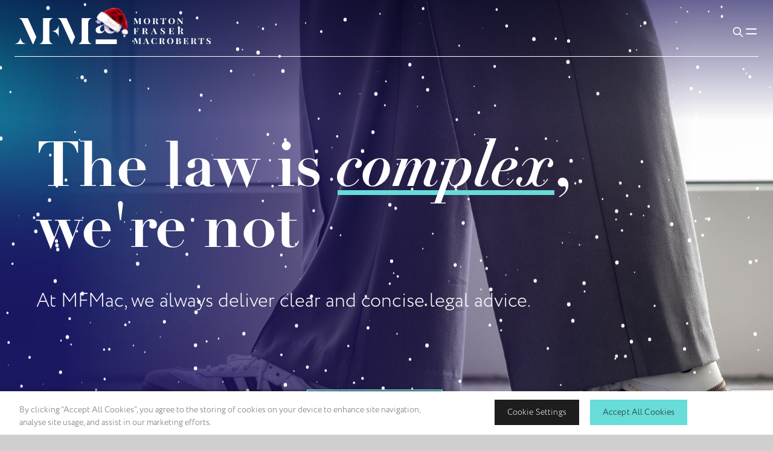

--- FILE ---
content_type: text/html; charset=utf-8
request_url: https://www.youtube-nocookie.com/embed/tYSuKiMsi8I?playsinline=1
body_size: 73835
content:
<!DOCTYPE html><html lang="en" dir="ltr" data-cast-api-enabled="true"><head><meta name="viewport" content="width=device-width, initial-scale=1"><script nonce="vmoG2W4X8Gfj9gOoLbN9nQ">if ('undefined' == typeof Symbol || 'undefined' == typeof Symbol.iterator) {delete Array.prototype.entries;}</script><style name="www-roboto" nonce="wRxM9erBGFBin1kcS8ikIQ">@font-face{font-family:'Roboto';font-style:normal;font-weight:400;font-stretch:100%;src:url(//fonts.gstatic.com/s/roboto/v48/KFO7CnqEu92Fr1ME7kSn66aGLdTylUAMa3GUBHMdazTgWw.woff2)format('woff2');unicode-range:U+0460-052F,U+1C80-1C8A,U+20B4,U+2DE0-2DFF,U+A640-A69F,U+FE2E-FE2F;}@font-face{font-family:'Roboto';font-style:normal;font-weight:400;font-stretch:100%;src:url(//fonts.gstatic.com/s/roboto/v48/KFO7CnqEu92Fr1ME7kSn66aGLdTylUAMa3iUBHMdazTgWw.woff2)format('woff2');unicode-range:U+0301,U+0400-045F,U+0490-0491,U+04B0-04B1,U+2116;}@font-face{font-family:'Roboto';font-style:normal;font-weight:400;font-stretch:100%;src:url(//fonts.gstatic.com/s/roboto/v48/KFO7CnqEu92Fr1ME7kSn66aGLdTylUAMa3CUBHMdazTgWw.woff2)format('woff2');unicode-range:U+1F00-1FFF;}@font-face{font-family:'Roboto';font-style:normal;font-weight:400;font-stretch:100%;src:url(//fonts.gstatic.com/s/roboto/v48/KFO7CnqEu92Fr1ME7kSn66aGLdTylUAMa3-UBHMdazTgWw.woff2)format('woff2');unicode-range:U+0370-0377,U+037A-037F,U+0384-038A,U+038C,U+038E-03A1,U+03A3-03FF;}@font-face{font-family:'Roboto';font-style:normal;font-weight:400;font-stretch:100%;src:url(//fonts.gstatic.com/s/roboto/v48/KFO7CnqEu92Fr1ME7kSn66aGLdTylUAMawCUBHMdazTgWw.woff2)format('woff2');unicode-range:U+0302-0303,U+0305,U+0307-0308,U+0310,U+0312,U+0315,U+031A,U+0326-0327,U+032C,U+032F-0330,U+0332-0333,U+0338,U+033A,U+0346,U+034D,U+0391-03A1,U+03A3-03A9,U+03B1-03C9,U+03D1,U+03D5-03D6,U+03F0-03F1,U+03F4-03F5,U+2016-2017,U+2034-2038,U+203C,U+2040,U+2043,U+2047,U+2050,U+2057,U+205F,U+2070-2071,U+2074-208E,U+2090-209C,U+20D0-20DC,U+20E1,U+20E5-20EF,U+2100-2112,U+2114-2115,U+2117-2121,U+2123-214F,U+2190,U+2192,U+2194-21AE,U+21B0-21E5,U+21F1-21F2,U+21F4-2211,U+2213-2214,U+2216-22FF,U+2308-230B,U+2310,U+2319,U+231C-2321,U+2336-237A,U+237C,U+2395,U+239B-23B7,U+23D0,U+23DC-23E1,U+2474-2475,U+25AF,U+25B3,U+25B7,U+25BD,U+25C1,U+25CA,U+25CC,U+25FB,U+266D-266F,U+27C0-27FF,U+2900-2AFF,U+2B0E-2B11,U+2B30-2B4C,U+2BFE,U+3030,U+FF5B,U+FF5D,U+1D400-1D7FF,U+1EE00-1EEFF;}@font-face{font-family:'Roboto';font-style:normal;font-weight:400;font-stretch:100%;src:url(//fonts.gstatic.com/s/roboto/v48/KFO7CnqEu92Fr1ME7kSn66aGLdTylUAMaxKUBHMdazTgWw.woff2)format('woff2');unicode-range:U+0001-000C,U+000E-001F,U+007F-009F,U+20DD-20E0,U+20E2-20E4,U+2150-218F,U+2190,U+2192,U+2194-2199,U+21AF,U+21E6-21F0,U+21F3,U+2218-2219,U+2299,U+22C4-22C6,U+2300-243F,U+2440-244A,U+2460-24FF,U+25A0-27BF,U+2800-28FF,U+2921-2922,U+2981,U+29BF,U+29EB,U+2B00-2BFF,U+4DC0-4DFF,U+FFF9-FFFB,U+10140-1018E,U+10190-1019C,U+101A0,U+101D0-101FD,U+102E0-102FB,U+10E60-10E7E,U+1D2C0-1D2D3,U+1D2E0-1D37F,U+1F000-1F0FF,U+1F100-1F1AD,U+1F1E6-1F1FF,U+1F30D-1F30F,U+1F315,U+1F31C,U+1F31E,U+1F320-1F32C,U+1F336,U+1F378,U+1F37D,U+1F382,U+1F393-1F39F,U+1F3A7-1F3A8,U+1F3AC-1F3AF,U+1F3C2,U+1F3C4-1F3C6,U+1F3CA-1F3CE,U+1F3D4-1F3E0,U+1F3ED,U+1F3F1-1F3F3,U+1F3F5-1F3F7,U+1F408,U+1F415,U+1F41F,U+1F426,U+1F43F,U+1F441-1F442,U+1F444,U+1F446-1F449,U+1F44C-1F44E,U+1F453,U+1F46A,U+1F47D,U+1F4A3,U+1F4B0,U+1F4B3,U+1F4B9,U+1F4BB,U+1F4BF,U+1F4C8-1F4CB,U+1F4D6,U+1F4DA,U+1F4DF,U+1F4E3-1F4E6,U+1F4EA-1F4ED,U+1F4F7,U+1F4F9-1F4FB,U+1F4FD-1F4FE,U+1F503,U+1F507-1F50B,U+1F50D,U+1F512-1F513,U+1F53E-1F54A,U+1F54F-1F5FA,U+1F610,U+1F650-1F67F,U+1F687,U+1F68D,U+1F691,U+1F694,U+1F698,U+1F6AD,U+1F6B2,U+1F6B9-1F6BA,U+1F6BC,U+1F6C6-1F6CF,U+1F6D3-1F6D7,U+1F6E0-1F6EA,U+1F6F0-1F6F3,U+1F6F7-1F6FC,U+1F700-1F7FF,U+1F800-1F80B,U+1F810-1F847,U+1F850-1F859,U+1F860-1F887,U+1F890-1F8AD,U+1F8B0-1F8BB,U+1F8C0-1F8C1,U+1F900-1F90B,U+1F93B,U+1F946,U+1F984,U+1F996,U+1F9E9,U+1FA00-1FA6F,U+1FA70-1FA7C,U+1FA80-1FA89,U+1FA8F-1FAC6,U+1FACE-1FADC,U+1FADF-1FAE9,U+1FAF0-1FAF8,U+1FB00-1FBFF;}@font-face{font-family:'Roboto';font-style:normal;font-weight:400;font-stretch:100%;src:url(//fonts.gstatic.com/s/roboto/v48/KFO7CnqEu92Fr1ME7kSn66aGLdTylUAMa3OUBHMdazTgWw.woff2)format('woff2');unicode-range:U+0102-0103,U+0110-0111,U+0128-0129,U+0168-0169,U+01A0-01A1,U+01AF-01B0,U+0300-0301,U+0303-0304,U+0308-0309,U+0323,U+0329,U+1EA0-1EF9,U+20AB;}@font-face{font-family:'Roboto';font-style:normal;font-weight:400;font-stretch:100%;src:url(//fonts.gstatic.com/s/roboto/v48/KFO7CnqEu92Fr1ME7kSn66aGLdTylUAMa3KUBHMdazTgWw.woff2)format('woff2');unicode-range:U+0100-02BA,U+02BD-02C5,U+02C7-02CC,U+02CE-02D7,U+02DD-02FF,U+0304,U+0308,U+0329,U+1D00-1DBF,U+1E00-1E9F,U+1EF2-1EFF,U+2020,U+20A0-20AB,U+20AD-20C0,U+2113,U+2C60-2C7F,U+A720-A7FF;}@font-face{font-family:'Roboto';font-style:normal;font-weight:400;font-stretch:100%;src:url(//fonts.gstatic.com/s/roboto/v48/KFO7CnqEu92Fr1ME7kSn66aGLdTylUAMa3yUBHMdazQ.woff2)format('woff2');unicode-range:U+0000-00FF,U+0131,U+0152-0153,U+02BB-02BC,U+02C6,U+02DA,U+02DC,U+0304,U+0308,U+0329,U+2000-206F,U+20AC,U+2122,U+2191,U+2193,U+2212,U+2215,U+FEFF,U+FFFD;}@font-face{font-family:'Roboto';font-style:normal;font-weight:500;font-stretch:100%;src:url(//fonts.gstatic.com/s/roboto/v48/KFO7CnqEu92Fr1ME7kSn66aGLdTylUAMa3GUBHMdazTgWw.woff2)format('woff2');unicode-range:U+0460-052F,U+1C80-1C8A,U+20B4,U+2DE0-2DFF,U+A640-A69F,U+FE2E-FE2F;}@font-face{font-family:'Roboto';font-style:normal;font-weight:500;font-stretch:100%;src:url(//fonts.gstatic.com/s/roboto/v48/KFO7CnqEu92Fr1ME7kSn66aGLdTylUAMa3iUBHMdazTgWw.woff2)format('woff2');unicode-range:U+0301,U+0400-045F,U+0490-0491,U+04B0-04B1,U+2116;}@font-face{font-family:'Roboto';font-style:normal;font-weight:500;font-stretch:100%;src:url(//fonts.gstatic.com/s/roboto/v48/KFO7CnqEu92Fr1ME7kSn66aGLdTylUAMa3CUBHMdazTgWw.woff2)format('woff2');unicode-range:U+1F00-1FFF;}@font-face{font-family:'Roboto';font-style:normal;font-weight:500;font-stretch:100%;src:url(//fonts.gstatic.com/s/roboto/v48/KFO7CnqEu92Fr1ME7kSn66aGLdTylUAMa3-UBHMdazTgWw.woff2)format('woff2');unicode-range:U+0370-0377,U+037A-037F,U+0384-038A,U+038C,U+038E-03A1,U+03A3-03FF;}@font-face{font-family:'Roboto';font-style:normal;font-weight:500;font-stretch:100%;src:url(//fonts.gstatic.com/s/roboto/v48/KFO7CnqEu92Fr1ME7kSn66aGLdTylUAMawCUBHMdazTgWw.woff2)format('woff2');unicode-range:U+0302-0303,U+0305,U+0307-0308,U+0310,U+0312,U+0315,U+031A,U+0326-0327,U+032C,U+032F-0330,U+0332-0333,U+0338,U+033A,U+0346,U+034D,U+0391-03A1,U+03A3-03A9,U+03B1-03C9,U+03D1,U+03D5-03D6,U+03F0-03F1,U+03F4-03F5,U+2016-2017,U+2034-2038,U+203C,U+2040,U+2043,U+2047,U+2050,U+2057,U+205F,U+2070-2071,U+2074-208E,U+2090-209C,U+20D0-20DC,U+20E1,U+20E5-20EF,U+2100-2112,U+2114-2115,U+2117-2121,U+2123-214F,U+2190,U+2192,U+2194-21AE,U+21B0-21E5,U+21F1-21F2,U+21F4-2211,U+2213-2214,U+2216-22FF,U+2308-230B,U+2310,U+2319,U+231C-2321,U+2336-237A,U+237C,U+2395,U+239B-23B7,U+23D0,U+23DC-23E1,U+2474-2475,U+25AF,U+25B3,U+25B7,U+25BD,U+25C1,U+25CA,U+25CC,U+25FB,U+266D-266F,U+27C0-27FF,U+2900-2AFF,U+2B0E-2B11,U+2B30-2B4C,U+2BFE,U+3030,U+FF5B,U+FF5D,U+1D400-1D7FF,U+1EE00-1EEFF;}@font-face{font-family:'Roboto';font-style:normal;font-weight:500;font-stretch:100%;src:url(//fonts.gstatic.com/s/roboto/v48/KFO7CnqEu92Fr1ME7kSn66aGLdTylUAMaxKUBHMdazTgWw.woff2)format('woff2');unicode-range:U+0001-000C,U+000E-001F,U+007F-009F,U+20DD-20E0,U+20E2-20E4,U+2150-218F,U+2190,U+2192,U+2194-2199,U+21AF,U+21E6-21F0,U+21F3,U+2218-2219,U+2299,U+22C4-22C6,U+2300-243F,U+2440-244A,U+2460-24FF,U+25A0-27BF,U+2800-28FF,U+2921-2922,U+2981,U+29BF,U+29EB,U+2B00-2BFF,U+4DC0-4DFF,U+FFF9-FFFB,U+10140-1018E,U+10190-1019C,U+101A0,U+101D0-101FD,U+102E0-102FB,U+10E60-10E7E,U+1D2C0-1D2D3,U+1D2E0-1D37F,U+1F000-1F0FF,U+1F100-1F1AD,U+1F1E6-1F1FF,U+1F30D-1F30F,U+1F315,U+1F31C,U+1F31E,U+1F320-1F32C,U+1F336,U+1F378,U+1F37D,U+1F382,U+1F393-1F39F,U+1F3A7-1F3A8,U+1F3AC-1F3AF,U+1F3C2,U+1F3C4-1F3C6,U+1F3CA-1F3CE,U+1F3D4-1F3E0,U+1F3ED,U+1F3F1-1F3F3,U+1F3F5-1F3F7,U+1F408,U+1F415,U+1F41F,U+1F426,U+1F43F,U+1F441-1F442,U+1F444,U+1F446-1F449,U+1F44C-1F44E,U+1F453,U+1F46A,U+1F47D,U+1F4A3,U+1F4B0,U+1F4B3,U+1F4B9,U+1F4BB,U+1F4BF,U+1F4C8-1F4CB,U+1F4D6,U+1F4DA,U+1F4DF,U+1F4E3-1F4E6,U+1F4EA-1F4ED,U+1F4F7,U+1F4F9-1F4FB,U+1F4FD-1F4FE,U+1F503,U+1F507-1F50B,U+1F50D,U+1F512-1F513,U+1F53E-1F54A,U+1F54F-1F5FA,U+1F610,U+1F650-1F67F,U+1F687,U+1F68D,U+1F691,U+1F694,U+1F698,U+1F6AD,U+1F6B2,U+1F6B9-1F6BA,U+1F6BC,U+1F6C6-1F6CF,U+1F6D3-1F6D7,U+1F6E0-1F6EA,U+1F6F0-1F6F3,U+1F6F7-1F6FC,U+1F700-1F7FF,U+1F800-1F80B,U+1F810-1F847,U+1F850-1F859,U+1F860-1F887,U+1F890-1F8AD,U+1F8B0-1F8BB,U+1F8C0-1F8C1,U+1F900-1F90B,U+1F93B,U+1F946,U+1F984,U+1F996,U+1F9E9,U+1FA00-1FA6F,U+1FA70-1FA7C,U+1FA80-1FA89,U+1FA8F-1FAC6,U+1FACE-1FADC,U+1FADF-1FAE9,U+1FAF0-1FAF8,U+1FB00-1FBFF;}@font-face{font-family:'Roboto';font-style:normal;font-weight:500;font-stretch:100%;src:url(//fonts.gstatic.com/s/roboto/v48/KFO7CnqEu92Fr1ME7kSn66aGLdTylUAMa3OUBHMdazTgWw.woff2)format('woff2');unicode-range:U+0102-0103,U+0110-0111,U+0128-0129,U+0168-0169,U+01A0-01A1,U+01AF-01B0,U+0300-0301,U+0303-0304,U+0308-0309,U+0323,U+0329,U+1EA0-1EF9,U+20AB;}@font-face{font-family:'Roboto';font-style:normal;font-weight:500;font-stretch:100%;src:url(//fonts.gstatic.com/s/roboto/v48/KFO7CnqEu92Fr1ME7kSn66aGLdTylUAMa3KUBHMdazTgWw.woff2)format('woff2');unicode-range:U+0100-02BA,U+02BD-02C5,U+02C7-02CC,U+02CE-02D7,U+02DD-02FF,U+0304,U+0308,U+0329,U+1D00-1DBF,U+1E00-1E9F,U+1EF2-1EFF,U+2020,U+20A0-20AB,U+20AD-20C0,U+2113,U+2C60-2C7F,U+A720-A7FF;}@font-face{font-family:'Roboto';font-style:normal;font-weight:500;font-stretch:100%;src:url(//fonts.gstatic.com/s/roboto/v48/KFO7CnqEu92Fr1ME7kSn66aGLdTylUAMa3yUBHMdazQ.woff2)format('woff2');unicode-range:U+0000-00FF,U+0131,U+0152-0153,U+02BB-02BC,U+02C6,U+02DA,U+02DC,U+0304,U+0308,U+0329,U+2000-206F,U+20AC,U+2122,U+2191,U+2193,U+2212,U+2215,U+FEFF,U+FFFD;}</style><script name="www-roboto" nonce="vmoG2W4X8Gfj9gOoLbN9nQ">if (document.fonts && document.fonts.load) {document.fonts.load("400 10pt Roboto", "E"); document.fonts.load("500 10pt Roboto", "E");}</script><link rel="stylesheet" href="/s/player/d5541cec/www-player.css" name="www-player" nonce="wRxM9erBGFBin1kcS8ikIQ"><style nonce="wRxM9erBGFBin1kcS8ikIQ">html {overflow: hidden;}body {font: 12px Roboto, Arial, sans-serif; background-color: #000; color: #fff; height: 100%; width: 100%; overflow: hidden; position: absolute; margin: 0; padding: 0;}#player {width: 100%; height: 100%;}h1 {text-align: center; color: #fff;}h3 {margin-top: 6px; margin-bottom: 3px;}.player-unavailable {position: absolute; top: 0; left: 0; right: 0; bottom: 0; padding: 25px; font-size: 13px; background: url(/img/meh7.png) 50% 65% no-repeat;}.player-unavailable .message {text-align: left; margin: 0 -5px 15px; padding: 0 5px 14px; border-bottom: 1px solid #888; font-size: 19px; font-weight: normal;}.player-unavailable a {color: #167ac6; text-decoration: none;}</style><script nonce="vmoG2W4X8Gfj9gOoLbN9nQ">var ytcsi={gt:function(n){n=(n||"")+"data_";return ytcsi[n]||(ytcsi[n]={tick:{},info:{},gel:{preLoggedGelInfos:[]}})},now:window.performance&&window.performance.timing&&window.performance.now&&window.performance.timing.navigationStart?function(){return window.performance.timing.navigationStart+window.performance.now()}:function(){return(new Date).getTime()},tick:function(l,t,n){var ticks=ytcsi.gt(n).tick;var v=t||ytcsi.now();if(ticks[l]){ticks["_"+l]=ticks["_"+l]||[ticks[l]];ticks["_"+l].push(v)}ticks[l]=
v},info:function(k,v,n){ytcsi.gt(n).info[k]=v},infoGel:function(p,n){ytcsi.gt(n).gel.preLoggedGelInfos.push(p)},setStart:function(t,n){ytcsi.tick("_start",t,n)}};
(function(w,d){function isGecko(){if(!w.navigator)return false;try{if(w.navigator.userAgentData&&w.navigator.userAgentData.brands&&w.navigator.userAgentData.brands.length){var brands=w.navigator.userAgentData.brands;var i=0;for(;i<brands.length;i++)if(brands[i]&&brands[i].brand==="Firefox")return true;return false}}catch(e){setTimeout(function(){throw e;})}if(!w.navigator.userAgent)return false;var ua=w.navigator.userAgent;return ua.indexOf("Gecko")>0&&ua.toLowerCase().indexOf("webkit")<0&&ua.indexOf("Edge")<
0&&ua.indexOf("Trident")<0&&ua.indexOf("MSIE")<0}ytcsi.setStart(w.performance?w.performance.timing.responseStart:null);var isPrerender=(d.visibilityState||d.webkitVisibilityState)=="prerender";var vName=!d.visibilityState&&d.webkitVisibilityState?"webkitvisibilitychange":"visibilitychange";if(isPrerender){var startTick=function(){ytcsi.setStart();d.removeEventListener(vName,startTick)};d.addEventListener(vName,startTick,false)}if(d.addEventListener)d.addEventListener(vName,function(){ytcsi.tick("vc")},
false);if(isGecko()){var isHidden=(d.visibilityState||d.webkitVisibilityState)=="hidden";if(isHidden)ytcsi.tick("vc")}var slt=function(el,t){setTimeout(function(){var n=ytcsi.now();el.loadTime=n;if(el.slt)el.slt()},t)};w.__ytRIL=function(el){if(!el.getAttribute("data-thumb"))if(w.requestAnimationFrame)w.requestAnimationFrame(function(){slt(el,0)});else slt(el,16)}})(window,document);
</script><script nonce="vmoG2W4X8Gfj9gOoLbN9nQ">var ytcfg={d:function(){return window.yt&&yt.config_||ytcfg.data_||(ytcfg.data_={})},get:function(k,o){return k in ytcfg.d()?ytcfg.d()[k]:o},set:function(){var a=arguments;if(a.length>1)ytcfg.d()[a[0]]=a[1];else{var k;for(k in a[0])ytcfg.d()[k]=a[0][k]}}};
ytcfg.set({"CLIENT_CANARY_STATE":"none","DEVICE":"cbr\u003dChrome\u0026cbrand\u003dapple\u0026cbrver\u003d131.0.0.0\u0026ceng\u003dWebKit\u0026cengver\u003d537.36\u0026cos\u003dMacintosh\u0026cosver\u003d10_15_7\u0026cplatform\u003dDESKTOP","EVENT_ID":"fWhBacrHK4D3u_kPjr_P4Aw","EXPERIMENT_FLAGS":{"ab_det_apb_b":true,"ab_det_apm":true,"ab_det_el_h":true,"ab_det_em_inj":true,"ab_l_sig_st":true,"ab_l_sig_st_e":true,"ab_sa_ef":true,"action_companion_center_align_description":true,"align_three_dot_menu_with_title_description":true,"allow_skip_networkless":true,"always_send_and_write":true,"att_web_record_metrics":true,"attmusi":true,"c3_enable_button_impression_logging":true,"c3_watch_page_component":true,"cancel_pending_navs":true,"clean_up_manual_attribution_header":true,"config_age_report_killswitch":true,"cow_optimize_idom_compat":true,"csi_config_handling_infra":true,"csi_on_gel":true,"delhi_mweb_colorful_sd":true,"delhi_mweb_colorful_sd_v2":true,"deprecate_csi_has_info":true,"deprecate_pair_servlet_enabled":true,"desktop_sparkles_light_cta_button":true,"disable_cached_masthead_data":true,"disable_child_node_auto_formatted_strings":true,"disable_enf_isd":true,"disable_log_to_visitor_layer":true,"disable_pacf_logging_for_memory_limited_tv":true,"embeds_enable_eid_enforcement_for_marketing_pages":true,"embeds_enable_eid_enforcement_for_youtube":true,"embeds_enable_eid_log_for_marketing_pages":true,"embeds_enable_info_panel_dismissal":true,"embeds_enable_pfp_always_unbranded":true,"embeds_web_nwl_disable_nocookie":true,"embeds_web_updated_shorts_definition_fix":true,"enable_active_view_display_ad_renderer_web_home":true,"enable_ad_disclosure_banner_a11y_fix":true,"enable_chips_shelf_view_model_fully_reactive":true,"enable_client_creator_goal_ticker_bar_revamp":true,"enable_client_only_wiz_direct_reactions":true,"enable_client_sli_logging":true,"enable_client_streamz_web":true,"enable_client_ve_spec":true,"enable_cloud_save_error_popup_after_retry":true,"enable_cookie_reissue_iframe":true,"enable_dai_sdf_h5_preroll":true,"enable_datasync_id_header_in_web_vss_pings":true,"enable_default_mono_cta_migration_web_client":true,"enable_dma_post_enforcement":true,"enable_docked_chat_messages":true,"enable_entity_store_from_dependency_injection":true,"enable_inline_muted_playback_on_web_search":true,"enable_inline_muted_playback_on_web_search_for_vdc":true,"enable_inline_muted_playback_on_web_search_for_vdcb":true,"enable_is_mini_app_page_active_bugfix":true,"enable_live_overlay_feed_in_live_chat":true,"enable_logging_first_user_action_after_game_ready":true,"enable_ltc_param_fetch_from_innertube":true,"enable_masthead_mweb_padding_fix":true,"enable_menu_renderer_button_in_mweb_hclr":true,"enable_mini_app_command_handler_mweb_fix":true,"enable_mini_app_iframe_loaded_logging":true,"enable_mini_guide_downloads_item":true,"enable_mixed_direction_formatted_strings":true,"enable_mweb_livestream_ui_update":true,"enable_mweb_new_caption_language_picker":true,"enable_names_handles_account_switcher":true,"enable_network_request_logging_on_game_events":true,"enable_new_paid_product_placement":true,"enable_obtaining_ppn_query_param":true,"enable_open_in_new_tab_icon_for_short_dr_for_desktop_search":true,"enable_open_yt_content":true,"enable_origin_query_parameter_bugfix":true,"enable_pacf_slot_asde_infeed_h5":true,"enable_pacf_slot_asde_player_byte_h5":true,"enable_pacf_slot_asde_player_byte_h5_TV":true,"enable_pause_ads_on_ytv_html5":true,"enable_payments_purchase_manager":true,"enable_pdp_icon_prefetch":true,"enable_pl_r_si_fa":true,"enable_place_pivot_url":true,"enable_playable_a11y_label_with_badge_text":true,"enable_primitive_dialog_aria_hide_siblings":true,"enable_pv_screen_modern_text":true,"enable_removing_navbar_title_on_hashtag_page_mweb":true,"enable_resetting_scroll_position_on_flow_change":true,"enable_rta_manager":true,"enable_sdf_companion_h5":true,"enable_sdf_dai_h5_midroll":true,"enable_sdf_h5_endemic_mid_post_roll":true,"enable_sdf_on_h5_unplugged_vod_midroll":true,"enable_sdf_shorts_player_bytes_h5":true,"enable_sdk_performance_network_logging":true,"enable_sending_unwrapped_game_audio_as_serialized_metadata":true,"enable_sfv_effect_pivot_url":true,"enable_shorts_new_carousel":true,"enable_skip_ad_guidance_prompt":true,"enable_skippable_ads_for_unplugged_ad_pod":true,"enable_smearing_expansion_dai":true,"enable_third_party_info":true,"enable_time_out_messages":true,"enable_timeline_view_modern_transcript_fe":true,"enable_track_defined_via_mutable_signal":true,"enable_video_display_compact_button_group_for_desktop_search":true,"enable_watch_next_pause_autoplay_lact":true,"enable_web_96_bit_csn":true,"enable_web_delhi_icons":true,"enable_web_home_top_landscape_image_layout_level_click":true,"enable_web_tiered_gel":true,"enable_window_constrained_buy_flow_dialog":true,"enable_wiz_queue_effect_and_on_init_initial_runs":true,"enable_ypc_spinners":true,"enable_yt_ata_iframe_authuser":true,"export_networkless_options":true,"export_player_version_to_ytconfig":true,"fill_single_video_with_notify_to_lasr":true,"fix_ad_miniplayer_controls_rendering":true,"fix_ads_tracking_for_swf_config_deprecation_mweb":true,"h5_companion_enable_adcpn_macro_substitution_for_click_pings":true,"h5_inplayer_enable_adcpn_macro_substitution_for_click_pings":true,"h5_reset_cache_and_filter_before_update_masthead":true,"hide_channel_creation_title_for_mweb":true,"high_ccv_client_side_caching_h5":true,"html5_log_trigger_events_with_debug_data":true,"html5_ssdai_enable_media_end_cue_range":true,"il_attach_cache_limit":true,"il_use_view_model_logging_context":true,"is_browser_support_for_webcam_streaming":true,"json_condensed_response":true,"kev_adb_pg":true,"kevlar_display_downloads_numbers":true,"kevlar_gel_error_routing":true,"kevlar_modern_downloads_extra_compact":true,"kevlar_modern_downloads_page":true,"kevlar_modern_downloads_skip_downloads_title":true,"kevlar_watch_cinematics":true,"live_chat_enable_controller_extraction":true,"live_chat_enable_rta_manager":true,"live_chat_increased_min_height":true,"log_click_with_layer_from_element_in_command_handler":true,"log_errors_through_nwl_on_retry":true,"main_web_redirect_integration_riot":true,"mdx_enable_privacy_disclosure_ui":true,"mdx_load_cast_api_bootstrap_script":true,"medium_progress_bar_modification":true,"migrate_events_to_ts":true,"migrate_remaining_web_ad_badges_to_innertube":true,"mobile_account_menu_refresh":true,"mutable_signal_set_skip_unchanged":true,"mweb_a11y_enable_player_controls_invisible_toggle":true,"mweb_account_linking_noapp":true,"mweb_after_render_to_scheduler":true,"mweb_allow_modern_search_suggest_behavior":true,"mweb_animated_actions":true,"mweb_app_upsell_button_direct_to_app":true,"mweb_big_boards":true,"mweb_big_progress_bar":true,"mweb_c3_disable_carve_out":true,"mweb_c3_disable_carve_out_keep_external_links":true,"mweb_c3_enable_adaptive_signals":true,"mweb_c3_endscreen":true,"mweb_c3_endscreen_v2":true,"mweb_c3_library_page_enable_recent_shelf":true,"mweb_c3_remove_web_navigation_endpoint_data":true,"mweb_c3_use_canonical_from_player_response":true,"mweb_cinematic_watch":true,"mweb_command_handler":true,"mweb_delay_watch_initial_data":true,"mweb_deprecate_skip_ve_logging":true,"mweb_disable_searchbar_scroll":true,"mweb_early_logging_time_init":true,"mweb_enable_closed_captioning_button_on_player":true,"mweb_enable_fine_scrubbing_for_recs":true,"mweb_enable_keto_batch_player_fullscreen":true,"mweb_enable_keto_batch_player_progress_bar":true,"mweb_enable_keto_batch_player_tooltips":true,"mweb_enable_lockup_view_model_for_ucp":true,"mweb_enable_more_drawer":true,"mweb_enable_optional_fullscreen_landscape_locking":true,"mweb_enable_overlay_touch_manager":true,"mweb_enable_premium_carve_out_fix":true,"mweb_enable_refresh_detection":true,"mweb_enable_search_imp":true,"mweb_enable_sequence_signal":true,"mweb_enable_shorts_pivot_button":true,"mweb_enable_shorts_video_preload":true,"mweb_enable_skippables_on_jio_phone":true,"mweb_enable_storyboards":true,"mweb_enable_varispeed_controller":true,"mweb_enable_video_preview_focus_rerouting":true,"mweb_enable_warm_channel_requests":true,"mweb_enable_watch_feed_infinite_scroll":true,"mweb_enable_wrapped_unplugged_pause_membership_dialog_renderer":true,"mweb_filter_video_format_in_webfe":true,"mweb_fix_livestream_seeking":true,"mweb_fix_monitor_visibility_after_render":true,"mweb_fix_section_list_continuation_item_renderers":true,"mweb_force_ios_fallback_to_native_control":true,"mweb_fp_auto_fullscreen":true,"mweb_fullscreen_controls":true,"mweb_fullscreen_controls_action_buttons":true,"mweb_fullscreen_watch_system":true,"mweb_home_reactive_shorts":true,"mweb_innertube_search_command":true,"mweb_lang_in_html":true,"mweb_like_button_synced_with_entities":true,"mweb_logo_use_home_page_ve":true,"mweb_modern_player_controls_tap_target_ui":true,"mweb_modern_typography":true,"mweb_module_decoration":true,"mweb_native_control_in_faux_fullscreen_shared":true,"mweb_panel_container_inert":true,"mweb_player_control_on_hover":true,"mweb_player_delhi_dtts":true,"mweb_player_hide_unavailable_subtitles_button":true,"mweb_player_settings_use_bottom_sheet":true,"mweb_player_settings_use_bottom_sheet_kaios":true,"mweb_player_show_previous_next_buttons_in_playlist":true,"mweb_player_skip_no_op_state_changes":true,"mweb_player_user_select_none":true,"mweb_playlist_engagement_panel":true,"mweb_progress_bar_seek_on_mouse_click":true,"mweb_pull_2_full":true,"mweb_pull_2_full_enable_touch_handlers":true,"mweb_schedule_warm_watch_response":true,"mweb_searchbox_legacy_navigation":true,"mweb_see_fewer_shorts":true,"mweb_sheets_ui_refresh":true,"mweb_shorts_comments_panel_id_change":true,"mweb_shorts_early_continuation":true,"mweb_show_ios_smart_banner":true,"mweb_use_server_url_on_startup":true,"mweb_watch_captions_enable_auto_translate":true,"mweb_watch_captions_set_default_size":true,"mweb_watch_stop_scheduler_on_player_response":true,"mweb_watchfeed_big_thumbnails":true,"mweb_yt_searchbox":true,"networkless_logging":true,"new_csn_storage_design":true,"no_client_ve_attach_unless_shown":true,"nwl_send_from_memory_when_online":true,"pageid_as_header_web":true,"playback_settings_use_switch_menu":true,"player_controls_autonav_fix":true,"player_controls_skip_double_signal_update":true,"polymer_bad_build_labels":true,"polymer_verifiy_app_state":true,"prevent_zero_high_score_value_from_being_sent":true,"qoe_send_and_write":true,"read_data_from_web_component_wrapper":true,"remove_masthead_channel_banner_on_refresh":true,"remove_slot_id_exited_trigger_for_dai_in_player_slot_expire":true,"replace_client_url_parsing_with_server_signal":true,"scheduler_use_raf_by_default":true,"service_worker_enabled":true,"service_worker_push_enabled":true,"service_worker_push_home_page_prompt":true,"service_worker_push_watch_page_prompt":true,"shell_load_gcf":true,"shorten_initial_gel_batch_timeout":true,"should_use_yt_voice_endpoint_in_kaios":true,"sink_wrapper_disable_runtime_shadycss":true,"skip_invalid_ytcsi_ticks":true,"skip_setting_info_in_csi_data_object":true,"smarter_ve_dedupping":true,"smartimation_background":true,"speedmaster_no_seek":true,"start_client_gcf_mweb":true,"stop_handling_click_for_non_rendering_overlay_layout":true,"suppress_error_204_logging":true,"synced_panel_scrolling_controller":true,"use_color_palettes_modern_collections_v2":true,"use_core_sm":true,"use_csi_stp_handler":true,"use_event_time_ms_header":true,"use_fifo_for_networkless":true,"use_infogel_early_logging":true,"use_new_in_memory_storage":true,"use_player_abuse_bg_library":true,"use_request_time_ms_header":true,"use_session_based_sampling":true,"use_thumbnail_overlay_time_status_renderer_for_live_badge":true,"use_ts_visibilitylogger":true,"vss_final_ping_send_and_write":true,"vss_playback_use_send_and_write":true,"web_adaptive_repeat_ase":true,"web_always_load_chat_support":true,"web_animated_like":true,"web_api_url":true,"web_attr_string_unified_vis_mon":true,"web_autonav_allow_off_by_default":true,"web_button_vm_refactor_disabled":true,"web_c3_log_app_init_finish":true,"web_csi_action_sampling_enabled":true,"web_dedupe_ve_grafting":true,"web_disable_backdrop_filter":true,"web_enable_ab_rsp_cl":true,"web_enable_course_icon_update":true,"web_enable_error_204":true,"web_enable_horizontal_video_attributes_section":true,"web_enable_like_button_click_debouncing":true,"web_fix_segmented_like_dislike_undefined":true,"web_gcf_hashes_innertube":true,"web_gel_timeout_cap":true,"web_graft_ve_unified_vis_mon":true,"web_metadata_carousel_elref_bugfix":true,"web_parent_target_for_sheets":true,"web_persist_server_autonav_state_on_client":true,"web_playback_associated_log_ctt":true,"web_playback_associated_ve":true,"web_prefetch_preload_video":true,"web_progress_bar_draggable":true,"web_resizable_advertiser_banner_on_masthead_safari_fix":true,"web_scheduler_auto_init":true,"web_shorts_audio_track_picker":true,"web_shorts_just_watched_on_channel_and_pivot_study":true,"web_shorts_just_watched_overlay":true,"web_shorts_lockup_view_model_sink":true,"web_shorts_pivot_button_view_model_reactive":true,"web_update_panel_visibility_logging_fix":true,"web_video_attribute_view_model_a11y_fix":true,"web_watch_controls_state_signals":true,"web_wiz_attributed_string":true,"web_yt_config_context":true,"webfe_mweb_watch_microdata":true,"webfe_watch_shorts_canonical_url_fix":true,"webpo_exit_on_net_err":true,"wiz_diff_overwritable":true,"wiz_memoize_stamper_items":true,"woffle_used_state_report":true,"wpo_gel_strz":true,"ytcp_paper_tooltip_use_scoped_owner_root":true,"ytidb_clear_embedded_player":true,"H5_async_logging_delay_ms":30000.0,"attention_logging_scroll_throttle":500.0,"autoplay_pause_by_lact_sampling_fraction":0.0,"cinematic_watch_effect_opacity":0.4,"log_window_onerror_fraction":0.1,"mweb_prediction_threshold":0.05,"mweb_prediction_threshold_navigation":0.05,"speedmaster_playback_rate":2.0,"tv_pacf_logging_sample_rate":0.01,"web_load_prediction_threshold":0.1,"web_navigation_prediction_threshold":0.1,"web_pbj_log_warning_rate":0.0,"web_system_health_fraction":0.01,"ytidb_transaction_ended_event_rate_limit":0.02,"active_time_update_interval_ms":10000,"att_init_delay":500,"autoplay_pause_by_lact_sec":0,"botguard_async_snapshot_timeout_ms":3000,"check_navigator_accuracy_timeout_ms":0,"cinematic_watch_css_filter_blur_strength":40,"cinematic_watch_fade_out_duration":500,"close_webview_delay_ms":100,"cloud_save_game_data_rate_limit_ms":3000,"compression_disable_point":10,"custom_active_view_tos_timeout_ms":3600000,"embeds_widget_poll_interval_ms":0,"gel_min_batch_size":3,"gel_queue_timeout_max_ms":60000,"get_async_timeout_ms":60000,"hide_cta_for_home_web_video_ads_animate_in_time":2,"html5_byterate_soft_cap":0,"initial_gel_batch_timeout":2000,"max_body_size_to_compress":500000,"max_prefetch_window_sec_for_livestream_optimization":10,"min_prefetch_offset_sec_for_livestream_optimization":20,"mini_app_container_iframe_src_update_delay_ms":0,"multiple_preview_news_duration_time":11000,"mweb_c3_toast_duration_ms":5000,"mweb_deep_link_fallback_timeout_ms":10000,"mweb_delay_response_received_actions":100,"mweb_fp_dpad_rate_limit_ms":0,"mweb_fp_dpad_watch_title_clamp_lines":0,"mweb_history_manager_cache_size":100,"mweb_ios_fullscreen_playback_transition_delay_ms":500,"mweb_ios_fullscreen_system_pause_epilson_ms":0,"mweb_override_response_store_expiration_ms":0,"mweb_shorts_early_continuation_trigger_threshold":4,"mweb_w2w_max_age_seconds":0,"mweb_watch_captions_default_size":2,"neon_dark_launch_gradient_count":0,"network_polling_interval":30000,"play_click_interval_ms":30000,"play_ping_interval_ms":10000,"prefetch_comments_ms_after_video":0,"send_config_hash_timer":0,"service_worker_push_logged_out_prompt_watches":-1,"service_worker_push_prompt_cap":-1,"service_worker_push_prompt_delay_microseconds":3888000000000,"show_mini_app_ad_frequency_cap_ms":300000,"slow_compressions_before_abandon_count":4,"speedmaster_cancellation_movement_dp":10,"speedmaster_touch_activation_ms":500,"web_attention_logging_throttle":500,"web_foreground_heartbeat_interval_ms":28000,"web_gel_debounce_ms":10000,"web_logging_max_batch":100,"web_max_tracing_events":50,"web_tracing_session_replay":0,"wil_icon_max_concurrent_fetches":9999,"ytidb_remake_db_retries":3,"ytidb_reopen_db_retries":3,"WebClientReleaseProcessCritical__youtube_embeds_client_version_override":"","WebClientReleaseProcessCritical__youtube_embeds_web_client_version_override":"","WebClientReleaseProcessCritical__youtube_mweb_client_version_override":"","debug_forced_internalcountrycode":"","embeds_web_synth_ch_headers_banned_urls_regex":"","enable_web_media_service":"DISABLED","il_payload_scraping":"","live_chat_unicode_emoji_json_url":"https://www.gstatic.com/youtube/img/emojis/emojis-svg-9.json","mweb_deep_link_feature_tag_suffix":"11268432","mweb_enable_shorts_innertube_player_prefetch_trigger":"NONE","mweb_fp_dpad":"home,search,browse,channel,create_channel,experiments,settings,trending,oops,404,paid_memberships,sponsorship,premium,shorts","mweb_fp_dpad_linear_navigation":"","mweb_fp_dpad_linear_navigation_visitor":"","mweb_fp_dpad_visitor":"","mweb_preload_video_by_player_vars":"","mweb_sign_in_button_style":"STYLE_SUGGESTIVE_AVATAR","place_pivot_triggering_container_alternate":"","place_pivot_triggering_counterfactual_container_alternate":"","search_ui_mweb_searchbar_restyle":"DEFAULT","service_worker_push_force_notification_prompt_tag":"1","service_worker_scope":"/","suggest_exp_str":"","web_client_version_override":"","kevlar_command_handler_command_banlist":[],"mini_app_ids_without_game_ready":["UgkxHHtsak1SC8mRGHMZewc4HzeAY3yhPPmJ","Ugkx7OgzFqE6z_5Mtf4YsotGfQNII1DF_RBm"],"web_op_signal_type_banlist":[],"web_tracing_enabled_spans":["event","command"]},"GAPI_HINT_PARAMS":"m;/_/scs/abc-static/_/js/k\u003dgapi.gapi.en.xIIXllDMgoQ.O/d\u003d1/rs\u003dAHpOoo_cueiiNxpxjZ_7F-kc6luptDmX0A/m\u003d__features__","GAPI_HOST":"https://apis.google.com","GAPI_LOCALE":"en_US","GL":"US","HL":"en","HTML_DIR":"ltr","HTML_LANG":"en","INNERTUBE_API_KEY":"AIzaSyAO_FJ2SlqU8Q4STEHLGCilw_Y9_11qcW8","INNERTUBE_API_VERSION":"v1","INNERTUBE_CLIENT_NAME":"WEB_EMBEDDED_PLAYER","INNERTUBE_CLIENT_VERSION":"1.20251215.01.00","INNERTUBE_CONTEXT":{"client":{"hl":"en","gl":"US","remoteHost":"13.58.18.205","deviceMake":"Apple","deviceModel":"","visitorData":"[base64]%3D%3D","userAgent":"Mozilla/5.0 (Macintosh; Intel Mac OS X 10_15_7) AppleWebKit/537.36 (KHTML, like Gecko) Chrome/131.0.0.0 Safari/537.36; ClaudeBot/1.0; +claudebot@anthropic.com),gzip(gfe)","clientName":"WEB_EMBEDDED_PLAYER","clientVersion":"1.20251215.01.00","osName":"Macintosh","osVersion":"10_15_7","originalUrl":"https://www.youtube-nocookie.com/embed/tYSuKiMsi8I?playsinline\u003d1","platform":"DESKTOP","clientFormFactor":"UNKNOWN_FORM_FACTOR","configInfo":{"appInstallData":"[base64]%3D"},"browserName":"Chrome","browserVersion":"131.0.0.0","acceptHeader":"text/html,application/xhtml+xml,application/xml;q\u003d0.9,image/webp,image/apng,*/*;q\u003d0.8,application/signed-exchange;v\u003db3;q\u003d0.9","deviceExperimentId":"ChxOelU0TkRRMU9ERXpORE0yTWpVeE1qWTNPUT09EP3QhcoGGP3QhcoG","rolloutToken":"CJzG_cmb1fioVhDOk6HlpMKRAxjOk6HlpMKRAw%3D%3D"},"user":{"lockedSafetyMode":false},"request":{"useSsl":true},"clickTracking":{"clickTrackingParams":"IhMIivqg5aTCkQMVgPsuCR2O3xPM"},"thirdParty":{"embeddedPlayerContext":{"embeddedPlayerEncryptedContext":"AD5ZzFTwKhTJnBtjsRyQgiBZ8zH2LcZFUtAJX68qvtvJ4Rgo2vpWgm0aPy9p9DbSbGkGKocy8QbSZh62cLfp1uv0AUa7Ktsstfdq19GIUuTGlqUiqUnufuixJDn3737m","ancestorOriginsSupported":false}}},"INNERTUBE_CONTEXT_CLIENT_NAME":56,"INNERTUBE_CONTEXT_CLIENT_VERSION":"1.20251215.01.00","INNERTUBE_CONTEXT_GL":"US","INNERTUBE_CONTEXT_HL":"en","LATEST_ECATCHER_SERVICE_TRACKING_PARAMS":{"client.name":"WEB_EMBEDDED_PLAYER","client.jsfeat":"es5"},"LOGGED_IN":false,"PAGE_BUILD_LABEL":"youtube.embeds.web_20251215_01_RC00","PAGE_CL":844624057,"SERVER_NAME":"WebFE","VISITOR_DATA":"[base64]%3D%3D","WEB_PLAYER_CONTEXT_CONFIGS":{"WEB_PLAYER_CONTEXT_CONFIG_ID_EMBEDDED_PLAYER":{"rootElementId":"movie_player","jsUrl":"/s/player/d5541cec/player_ias.vflset/en_US/base.js","cssUrl":"/s/player/d5541cec/www-player.css","contextId":"WEB_PLAYER_CONTEXT_CONFIG_ID_EMBEDDED_PLAYER","eventLabel":"embedded","contentRegion":"US","hl":"en_US","hostLanguage":"en","innertubeApiKey":"AIzaSyAO_FJ2SlqU8Q4STEHLGCilw_Y9_11qcW8","innertubeApiVersion":"v1","innertubeContextClientVersion":"1.20251215.01.00","device":{"brand":"apple","model":"","browser":"Chrome","browserVersion":"131.0.0.0","os":"Macintosh","osVersion":"10_15_7","platform":"DESKTOP","interfaceName":"WEB_EMBEDDED_PLAYER","interfaceVersion":"1.20251215.01.00"},"serializedExperimentIds":"24004644,24499534,51010235,51063643,51098299,51204329,51222973,51340662,51349914,51353393,51366423,51389629,51404808,51404810,51425032,51459425,51484222,51489568,51490331,51500051,51505436,51530495,51534669,51560386,51565115,51566373,51574295,51578633,51583566,51583821,51585555,51586118,51597173,51605258,51605395,51609829,51611457,51615067,51620803,51620866,51621065,51622844,51627981,51632249,51632969,51637029,51638932,51639092,51640767,51641201,51641390,51648336,51656216,51662081,51662156,51666850,51668380,51672162,51673532,51676994,51681662,51683502,51684302,51684306,51685239,51686182,51691572,51691589,51692023,51692765,51693511,51694210,51696107,51696619,51697032,51698341,51698717,51700829,51701010,51701615,51704528,51704637,51705185,51709271,51711298,51712686,51713175,51713237,51714462,51717215","serializedExperimentFlags":"H5_async_logging_delay_ms\u003d30000.0\u0026PlayerWeb__h5_enable_advisory_rating_restrictions\u003dtrue\u0026a11y_h5_associate_survey_question\u003dtrue\u0026ab_det_apb_b\u003dtrue\u0026ab_det_apm\u003dtrue\u0026ab_det_el_h\u003dtrue\u0026ab_det_em_inj\u003dtrue\u0026ab_l_sig_st\u003dtrue\u0026ab_l_sig_st_e\u003dtrue\u0026ab_sa_ef\u003dtrue\u0026action_companion_center_align_description\u003dtrue\u0026ad_pod_disable_companion_persist_ads_quality\u003dtrue\u0026add_stmp_logs_for_voice_boost\u003dtrue\u0026align_three_dot_menu_with_title_description\u003dtrue\u0026allow_drm_override\u003dtrue\u0026allow_live_autoplay\u003dtrue\u0026allow_poltergust_autoplay\u003dtrue\u0026allow_skip_networkless\u003dtrue\u0026allow_vp9_1080p_mq_enc\u003dtrue\u0026always_cache_redirect_endpoint\u003dtrue\u0026always_send_and_write\u003dtrue\u0026annotation_module_vast_cards_load_logging_fraction\u003d0.0\u0026assign_drm_family_by_format\u003dtrue\u0026att_web_record_metrics\u003dtrue\u0026attention_logging_scroll_throttle\u003d500.0\u0026attmusi\u003dtrue\u0026autoplay_time\u003d10000\u0026autoplay_time_for_fullscreen\u003d-1\u0026autoplay_time_for_music_content\u003d-1\u0026bg_vm_reinit_threshold\u003d7200000\u0026blocked_packages_for_sps\u003d[]\u0026botguard_async_snapshot_timeout_ms\u003d3000\u0026captions_url_add_ei\u003dtrue\u0026check_navigator_accuracy_timeout_ms\u003d0\u0026clean_up_manual_attribution_header\u003dtrue\u0026compression_disable_point\u003d10\u0026cow_optimize_idom_compat\u003dtrue\u0026csi_config_handling_infra\u003dtrue\u0026csi_on_gel\u003dtrue\u0026custom_active_view_tos_timeout_ms\u003d3600000\u0026dash_manifest_version\u003d5\u0026debug_bandaid_hostname\u003d\u0026debug_bandaid_port\u003d0\u0026debug_sherlog_username\u003d\u0026delhi_modern_player_default_thumbnail_percentage\u003d0.0\u0026delhi_modern_player_faster_autohide_delay_ms\u003d2000\u0026delhi_modern_player_pause_thumbnail_percentage\u003d0.6\u0026delhi_modern_web_player_blending_mode\u003d\u0026delhi_modern_web_player_responsive_compact_controls_threshold\u003d1500\u0026deprecate_22\u003dtrue\u0026deprecate_csi_has_info\u003dtrue\u0026deprecate_delay_ping\u003dtrue\u0026deprecate_pair_servlet_enabled\u003dtrue\u0026desktop_sparkles_light_cta_button\u003dtrue\u0026disable_av1_setting\u003dtrue\u0026disable_branding_context\u003dtrue\u0026disable_cached_masthead_data\u003dtrue\u0026disable_channel_id_check_for_suspended_channels\u003dtrue\u0026disable_child_node_auto_formatted_strings\u003dtrue\u0026disable_enf_isd\u003dtrue\u0026disable_lifa_for_supex_users\u003dtrue\u0026disable_log_to_visitor_layer\u003dtrue\u0026disable_mdx_connection_in_mdx_module_for_music_web\u003dtrue\u0026disable_pacf_logging_for_memory_limited_tv\u003dtrue\u0026disable_reduced_fullscreen_autoplay_countdown_for_minors\u003dtrue\u0026disable_reel_item_watch_format_filtering\u003dtrue\u0026disable_threegpp_progressive_formats\u003dtrue\u0026disable_touch_events_on_skip_button\u003dtrue\u0026edge_encryption_fill_primary_key_version\u003dtrue\u0026embeds_enable_info_panel_dismissal\u003dtrue\u0026embeds_enable_move_set_center_crop_to_public\u003dtrue\u0026embeds_enable_per_video_embed_config\u003dtrue\u0026embeds_enable_pfp_always_unbranded\u003dtrue\u0026embeds_web_lite_mode\u003d1\u0026embeds_web_nwl_disable_nocookie\u003dtrue\u0026embeds_web_synth_ch_headers_banned_urls_regex\u003d\u0026enable_active_view_display_ad_renderer_web_home\u003dtrue\u0026enable_active_view_lr_shorts_video\u003dtrue\u0026enable_active_view_web_shorts_video\u003dtrue\u0026enable_ad_cpn_macro_substitution_for_click_pings\u003dtrue\u0026enable_ad_disclosure_banner_a11y_fix\u003dtrue\u0026enable_app_promo_endcap_eml_on_tablet\u003dtrue\u0026enable_cast_for_web_unplugged\u003dtrue\u0026enable_cast_on_music_web\u003dtrue\u0026enable_cipher_for_manifest_urls\u003dtrue\u0026enable_cleanup_masthead_autoplay_hack_fix\u003dtrue\u0026enable_client_creator_goal_ticker_bar_revamp\u003dtrue\u0026enable_client_only_wiz_direct_reactions\u003dtrue\u0026enable_client_page_id_header_for_first_party_pings\u003dtrue\u0026enable_client_sli_logging\u003dtrue\u0026enable_client_ve_spec\u003dtrue\u0026enable_cookie_reissue_iframe\u003dtrue\u0026enable_cta_banner_on_unplugged_lr\u003dtrue\u0026enable_custom_playhead_parsing\u003dtrue\u0026enable_dai_sdf_h5_preroll\u003dtrue\u0026enable_datasync_id_header_in_web_vss_pings\u003dtrue\u0026enable_default_mono_cta_migration_web_client\u003dtrue\u0026enable_dsa_ad_badge_for_action_endcap_on_android\u003dtrue\u0026enable_dsa_ad_badge_for_action_endcap_on_ios\u003dtrue\u0026enable_entity_store_from_dependency_injection\u003dtrue\u0026enable_error_corrections_infocard_web_client\u003dtrue\u0026enable_error_corrections_infocards_icon_web\u003dtrue\u0026enable_eviction_protection_for_bulleit\u003dtrue\u0026enable_inline_muted_playback_on_web_search\u003dtrue\u0026enable_inline_muted_playback_on_web_search_for_vdc\u003dtrue\u0026enable_inline_muted_playback_on_web_search_for_vdcb\u003dtrue\u0026enable_kabuki_comments_on_shorts\u003ddisabled\u0026enable_live_overlay_feed_in_live_chat\u003dtrue\u0026enable_ltc_param_fetch_from_innertube\u003dtrue\u0026enable_mixed_direction_formatted_strings\u003dtrue\u0026enable_modern_skip_button_on_web\u003dtrue\u0026enable_mweb_livestream_ui_update\u003dtrue\u0026enable_new_paid_product_placement\u003dtrue\u0026enable_open_in_new_tab_icon_for_short_dr_for_desktop_search\u003dtrue\u0026enable_out_of_stock_text_all_surfaces\u003dtrue\u0026enable_pacf_slot_asde_infeed_h5\u003dtrue\u0026enable_pacf_slot_asde_player_byte_h5\u003dtrue\u0026enable_pacf_slot_asde_player_byte_h5_TV\u003dtrue\u0026enable_paid_content_overlay_bugfix\u003dtrue\u0026enable_pause_ads_on_ytv_html5\u003dtrue\u0026enable_pl_r_si_fa\u003dtrue\u0026enable_policy_based_hqa_filter_in_watch_server\u003dtrue\u0026enable_progres_commands_lr_feeds\u003dtrue\u0026enable_pv_screen_modern_text\u003dtrue\u0026enable_rpr_token_on_ltl_lookup\u003dtrue\u0026enable_sdf_companion_h5\u003dtrue\u0026enable_sdf_dai_h5_midroll\u003dtrue\u0026enable_sdf_h5_endemic_mid_post_roll\u003dtrue\u0026enable_sdf_on_h5_unplugged_vod_midroll\u003dtrue\u0026enable_sdf_shorts_player_bytes_h5\u003dtrue\u0026enable_server_driven_abr\u003dtrue\u0026enable_server_driven_abr_for_backgroundable\u003dtrue\u0026enable_server_driven_abr_url_generation\u003dtrue\u0026enable_server_driven_readahead\u003dtrue\u0026enable_skip_ad_guidance_prompt\u003dtrue\u0026enable_skip_to_next_messaging\u003dtrue\u0026enable_skippable_ads_for_unplugged_ad_pod\u003dtrue\u0026enable_smart_skip_player_controls_shown_on_web\u003dtrue\u0026enable_smart_skip_player_controls_shown_on_web_increased_triggering_sensitivity\u003dtrue\u0026enable_smart_skip_speedmaster_on_web\u003dtrue\u0026enable_smearing_expansion_dai\u003dtrue\u0026enable_split_screen_ad_baseline_experience_endemic_live_h5\u003dtrue\u0026enable_third_party_info\u003dtrue\u0026enable_to_call_playready_backend_directly\u003dtrue\u0026enable_track_defined_via_mutable_signal\u003dtrue\u0026enable_unified_action_endcap_on_web\u003dtrue\u0026enable_video_display_compact_button_group_for_desktop_search\u003dtrue\u0026enable_voice_boost_feature\u003dtrue\u0026enable_vp9_appletv5_on_server\u003dtrue\u0026enable_watch_server_rejected_formats_logging\u003dtrue\u0026enable_web_96_bit_csn\u003dtrue\u0026enable_web_delhi_icons\u003dtrue\u0026enable_web_home_top_landscape_image_layout_level_click\u003dtrue\u0026enable_web_media_session_metadata_fix\u003dtrue\u0026enable_web_premium_varispeed_upsell\u003dtrue\u0026enable_web_tiered_gel\u003dtrue\u0026enable_wiz_queue_effect_and_on_init_initial_runs\u003dtrue\u0026enable_yt_ata_iframe_authuser\u003dtrue\u0026enable_ytv_csdai_vp9\u003dtrue\u0026export_networkless_options\u003dtrue\u0026export_player_version_to_ytconfig\u003dtrue\u0026fill_live_request_config_in_ustreamer_config\u003dtrue\u0026fill_single_video_with_notify_to_lasr\u003dtrue\u0026filter_vb_without_non_vb_equivalents\u003dtrue\u0026filter_vp9_for_live_dai\u003dtrue\u0026fix_ad_miniplayer_controls_rendering\u003dtrue\u0026fix_ads_tracking_for_swf_config_deprecation_mweb\u003dtrue\u0026fix_h5_toggle_button_a11y\u003dtrue\u0026fix_survey_color_contrast_on_destop\u003dtrue\u0026fix_toggle_button_role_for_ad_components\u003dtrue\u0026fix_web_instream_survey_question_aria_label\u003dtrue\u0026fresca_polling_delay_override\u003d0\u0026gab_return_sabr_ssdai_config\u003dtrue\u0026gel_min_batch_size\u003d3\u0026gel_queue_timeout_max_ms\u003d60000\u0026gvi_channel_client_screen\u003dtrue\u0026h5_companion_enable_adcpn_macro_substitution_for_click_pings\u003dtrue\u0026h5_enable_ad_mbs\u003dtrue\u0026h5_inplayer_enable_adcpn_macro_substitution_for_click_pings\u003dtrue\u0026h5_reset_cache_and_filter_before_update_masthead\u003dtrue\u0026heatseeker_decoration_threshold\u003d0.0\u0026hfr_dropped_framerate_fallback_threshold\u003d0\u0026hide_cta_for_home_web_video_ads_animate_in_time\u003d2\u0026high_ccv_client_side_caching_h5\u003dtrue\u0026hls_use_new_codecs_string_api\u003dtrue\u0026html5_ad_timeout_ms\u003d0\u0026html5_adaptation_step_count\u003d0\u0026html5_ads_preroll_lock_timeout_delay_ms\u003d15000\u0026html5_allow_multiview_tile_preload\u003dtrue\u0026html5_allow_video_keyframe_without_audio\u003dtrue\u0026html5_apply_min_failures\u003dtrue\u0026html5_apply_start_time_within_ads_for_ssdai_transitions\u003dtrue\u0026html5_atr_disable_force_fallback\u003dtrue\u0026html5_att_playback_timeout_ms\u003d30000\u0026html5_attach_num_random_bytes_to_bandaid\u003d0\u0026html5_attach_po_token_to_bandaid\u003dtrue\u0026html5_autonav_cap_idle_secs\u003d0\u0026html5_autonav_quality_cap\u003d720\u0026html5_autoplay_default_quality_cap\u003d0\u0026html5_auxiliary_estimate_weight\u003d0.0\u0026html5_av1_ordinal_cap\u003d0\u0026html5_bandaid_attach_content_po_token\u003dtrue\u0026html5_block_pip_safari_delay\u003d0\u0026html5_bypass_contention_secs\u003d0.0\u0026html5_byterate_soft_cap\u003d0\u0026html5_check_for_idle_network_interval_ms\u003d-1\u0026html5_chipset_soft_cap\u003d8192\u0026html5_consume_all_buffered_bytes_one_poll\u003dtrue\u0026html5_continuous_goodput_probe_interval_ms\u003d0\u0026html5_d6de4_cloud_project_number\u003d868618676952\u0026html5_d6de4_defer_timeout_ms\u003d0\u0026html5_debug_data_log_probability\u003d0.0\u0026html5_decode_to_texture_cap\u003dtrue\u0026html5_default_ad_gain\u003d0.5\u0026html5_default_av1_threshold\u003d0\u0026html5_default_quality_cap\u003d0\u0026html5_defer_fetch_att_ms\u003d0\u0026html5_delayed_retry_count\u003d1\u0026html5_delayed_retry_delay_ms\u003d5000\u0026html5_deprecate_adservice\u003dtrue\u0026html5_deprecate_manifestful_fallback\u003dtrue\u0026html5_deprecate_video_tag_pool\u003dtrue\u0026html5_desktop_vr180_allow_panning\u003dtrue\u0026html5_df_downgrade_thresh\u003d0.6\u0026html5_disable_loop_range_for_shorts_ads\u003dtrue\u0026html5_disable_move_pssh_to_moov\u003dtrue\u0026html5_disable_non_contiguous\u003dtrue\u0026html5_disable_ustreamer_constraint_for_sabr\u003dtrue\u0026html5_disable_web_safari_dai\u003dtrue\u0026html5_displayed_frame_rate_downgrade_threshold\u003d45\u0026html5_drm_byterate_soft_cap\u003d0\u0026html5_drm_check_all_key_error_states\u003dtrue\u0026html5_drm_cpi_license_key\u003dtrue\u0026html5_drm_live_byterate_soft_cap\u003d0\u0026html5_early_media_for_sharper_shorts\u003dtrue\u0026html5_enable_ac3\u003dtrue\u0026html5_enable_audio_track_stickiness\u003dtrue\u0026html5_enable_audio_track_stickiness_phase_two\u003dtrue\u0026html5_enable_caption_changes_for_mosaic\u003dtrue\u0026html5_enable_composite_embargo\u003dtrue\u0026html5_enable_d6de4\u003dtrue\u0026html5_enable_d6de4_cold_start_and_error\u003dtrue\u0026html5_enable_d6de4_idle_priority_job\u003dtrue\u0026html5_enable_drc\u003dtrue\u0026html5_enable_drc_toggle_api\u003dtrue\u0026html5_enable_eac3\u003dtrue\u0026html5_enable_embedded_player_visibility_signals\u003dtrue\u0026html5_enable_oduc\u003dtrue\u0026html5_enable_sabr_from_watch_server\u003dtrue\u0026html5_enable_sabr_host_fallback\u003dtrue\u0026html5_enable_server_driven_request_cancellation\u003dtrue\u0026html5_enable_sps_retry_backoff_metadata_requests\u003dtrue\u0026html5_enable_ssdai_transition_with_only_enter_cuerange\u003dtrue\u0026html5_enable_triggering_cuepoint_for_slot\u003dtrue\u0026html5_enable_tvos_dash\u003dtrue\u0026html5_enable_tvos_encrypted_vp9\u003dtrue\u0026html5_enable_widevine_for_alc\u003dtrue\u0026html5_enable_widevine_for_fast_linear\u003dtrue\u0026html5_encourage_array_coalescing\u003dtrue\u0026html5_fill_default_mosaic_audio_track_id\u003dtrue\u0026html5_fix_multi_audio_offline_playback\u003dtrue\u0026html5_fixed_media_duration_for_request\u003d0\u0026html5_force_sabr_from_watch_server_for_dfss\u003dtrue\u0026html5_forward_click_tracking_params_on_reload\u003dtrue\u0026html5_gapless_ad_autoplay_on_video_to_ad_only\u003dtrue\u0026html5_gapless_ended_transition_buffer_ms\u003d200\u0026html5_gapless_handoff_close_end_long_rebuffer_cfl\u003dtrue\u0026html5_gapless_handoff_close_end_long_rebuffer_delay_ms\u003d0\u0026html5_gapless_loop_seek_offset_in_milli\u003d0\u0026html5_gapless_slow_seek_cfl\u003dtrue\u0026html5_gapless_slow_seek_delay_ms\u003d0\u0026html5_gapless_slow_start_delay_ms\u003d0\u0026html5_generate_content_po_token\u003dtrue\u0026html5_generate_session_po_token\u003dtrue\u0026html5_gl_fps_threshold\u003d0\u0026html5_hard_cap_max_vertical_resolution_for_shorts\u003d0\u0026html5_hdcp_probing_stream_url\u003d\u0026html5_head_miss_secs\u003d0.0\u0026html5_hfr_quality_cap\u003d0\u0026html5_high_res_logging_percent\u003d0.01\u0026html5_hopeless_secs\u003d0\u0026html5_huli_ssdai_use_playback_state\u003dtrue\u0026html5_idle_rate_limit_ms\u003d0\u0026html5_ignore_sabrseek_during_adskip\u003dtrue\u0026html5_innertube_heartbeats_for_fairplay\u003dtrue\u0026html5_innertube_heartbeats_for_playready\u003dtrue\u0026html5_innertube_heartbeats_for_widevine\u003dtrue\u0026html5_jumbo_mobile_subsegment_readahead_target\u003d3.0\u0026html5_jumbo_ull_nonstreaming_mffa_ms\u003d4000\u0026html5_jumbo_ull_subsegment_readahead_target\u003d1.3\u0026html5_kabuki_drm_live_51_default_off\u003dtrue\u0026html5_license_constraint_delay\u003d5000\u0026html5_live_abr_head_miss_fraction\u003d0.0\u0026html5_live_abr_repredict_fraction\u003d0.0\u0026html5_live_chunk_readahead_proxima_override\u003d0\u0026html5_live_low_latency_bandwidth_window\u003d0.0\u0026html5_live_normal_latency_bandwidth_window\u003d0.0\u0026html5_live_quality_cap\u003d0\u0026html5_live_ultra_low_latency_bandwidth_window\u003d0.0\u0026html5_liveness_drift_chunk_override\u003d0\u0026html5_liveness_drift_proxima_override\u003d0\u0026html5_log_audio_abr\u003dtrue\u0026html5_log_experiment_id_from_player_response_to_ctmp\u003d\u0026html5_log_first_ssdai_requests_killswitch\u003dtrue\u0026html5_log_rebuffer_events\u003d5\u0026html5_log_trigger_events_with_debug_data\u003dtrue\u0026html5_log_vss_extra_lr_cparams_freq\u003d\u0026html5_long_rebuffer_jiggle_cmt_delay_ms\u003d0\u0026html5_long_rebuffer_ssap_clip_not_match_delay_ms\u003d0\u0026html5_long_rebuffer_threshold_ms\u003d30000\u0026html5_manifestless_unplugged\u003dtrue\u0026html5_manifestless_vp9_otf\u003dtrue\u0026html5_max_buffer_health_for_downgrade_prop\u003d0.0\u0026html5_max_buffer_health_for_downgrade_secs\u003d0.0\u0026html5_max_byterate\u003d0\u0026html5_max_discontinuity_rewrite_count\u003d0\u0026html5_max_drift_per_track_secs\u003d0.0\u0026html5_max_headm_for_streaming_xhr\u003d0\u0026html5_max_live_dvr_window_plus_margin_secs\u003d46800.0\u0026html5_max_quality_sel_upgrade\u003d0\u0026html5_max_redirect_response_length\u003d8192\u0026html5_max_selectable_quality_ordinal\u003d0\u0026html5_max_vertical_resolution\u003d0\u0026html5_maximum_readahead_seconds\u003d0.0\u0026html5_media_fullscreen\u003dtrue\u0026html5_media_time_weight_prop\u003d0.0\u0026html5_min_failures_to_delay_retry\u003d3\u0026html5_min_media_duration_for_append_prop\u003d0.0\u0026html5_min_media_duration_for_cabr_slice\u003d0.01\u0026html5_min_playback_advance_for_steady_state_secs\u003d0\u0026html5_min_quality_ordinal\u003d0\u0026html5_min_readbehind_cap_secs\u003d60\u0026html5_min_readbehind_secs\u003d0\u0026html5_min_seconds_between_format_selections\u003d0.0\u0026html5_min_selectable_quality_ordinal\u003d0\u0026html5_min_startup_buffered_media_duration_for_live_secs\u003d0.0\u0026html5_min_startup_buffered_media_duration_secs\u003d1.2\u0026html5_min_startup_duration_live_secs\u003d0.25\u0026html5_min_underrun_buffered_pre_steady_state_ms\u003d0\u0026html5_min_upgrade_health_secs\u003d0.0\u0026html5_minimum_readahead_seconds\u003d0.0\u0026html5_mock_content_binding_for_session_token\u003d\u0026html5_move_disable_airplay\u003dtrue\u0026html5_no_placeholder_rollbacks\u003dtrue\u0026html5_non_onesie_attach_po_token\u003dtrue\u0026html5_offline_download_timeout_retry_limit\u003d4\u0026html5_offline_failure_retry_limit\u003d2\u0026html5_offline_playback_position_sync\u003dtrue\u0026html5_offline_prevent_redownload_downloaded_video\u003dtrue\u0026html5_onesie_check_timeout\u003dtrue\u0026html5_onesie_defer_content_loader_ms\u003d0\u0026html5_onesie_live_ttl_secs\u003d8\u0026html5_onesie_prewarm_interval_ms\u003d0\u0026html5_onesie_prewarm_max_lact_ms\u003d0\u0026html5_onesie_redirector_timeout_ms\u003d0\u0026html5_onesie_use_signed_onesie_ustreamer_config\u003dtrue\u0026html5_override_micro_discontinuities_threshold_ms\u003d-1\u0026html5_paced_poll_min_health_ms\u003d0\u0026html5_paced_poll_ms\u003d0\u0026html5_pause_on_nonforeground_platform_errors\u003dtrue\u0026html5_peak_shave\u003dtrue\u0026html5_perf_cap_override_sticky\u003dtrue\u0026html5_performance_cap_floor\u003d360\u0026html5_perserve_av1_perf_cap\u003dtrue\u0026html5_picture_in_picture_logging_onresize_ratio\u003d0.0\u0026html5_platform_max_buffer_health_oversend_duration_secs\u003d0.0\u0026html5_platform_minimum_readahead_seconds\u003d0.0\u0026html5_platform_whitelisted_for_frame_accurate_seeks\u003dtrue\u0026html5_player_att_initial_delay_ms\u003d3000\u0026html5_player_att_retry_delay_ms\u003d1500\u0026html5_player_autonav_logging\u003dtrue\u0026html5_player_dynamic_bottom_gradient\u003dtrue\u0026html5_player_min_build_cl\u003d-1\u0026html5_player_preload_ad_fix\u003dtrue\u0026html5_post_interrupt_readahead\u003d20\u0026html5_prefer_language_over_codec\u003dtrue\u0026html5_prefer_server_bwe3\u003dtrue\u0026html5_preload_wait_time_secs\u003d0.0\u0026html5_probe_primary_delay_base_ms\u003d0\u0026html5_process_all_encrypted_events\u003dtrue\u0026html5_publish_all_cuepoints\u003dtrue\u0026html5_qoe_proto_mock_length\u003d0\u0026html5_query_sw_secure_crypto_for_android\u003dtrue\u0026html5_random_playback_cap\u003d0\u0026html5_record_is_offline_on_playback_attempt_start\u003dtrue\u0026html5_record_ump_timing\u003dtrue\u0026html5_reload_by_kabuki_app\u003dtrue\u0026html5_remove_command_triggered_companions\u003dtrue\u0026html5_remove_not_servable_check_killswitch\u003dtrue\u0026html5_report_fatal_drm_restricted_error_killswitch\u003dtrue\u0026html5_report_slow_ads_as_error\u003dtrue\u0026html5_repredict_interval_ms\u003d0\u0026html5_request_only_hdr_or_sdr_keys\u003dtrue\u0026html5_request_size_max_kb\u003d0\u0026html5_request_size_min_kb\u003d0\u0026html5_reseek_after_time_jump_cfl\u003dtrue\u0026html5_reseek_after_time_jump_delay_ms\u003d0\u0026html5_resource_bad_status_delay_scaling\u003d1.5\u0026html5_restrict_streaming_xhr_on_sqless_requests\u003dtrue\u0026html5_retry_downloads_for_expiration\u003dtrue\u0026html5_retry_on_drm_key_error\u003dtrue\u0026html5_retry_on_drm_unavailable\u003dtrue\u0026html5_retry_quota_exceeded_via_seek\u003dtrue\u0026html5_return_playback_if_already_preloaded\u003dtrue\u0026html5_sabr_enable_server_xtag_selection\u003dtrue\u0026html5_sabr_force_max_network_interruption_duration_ms\u003d0\u0026html5_sabr_ignore_skipad_before_completion\u003dtrue\u0026html5_sabr_live_timing\u003dtrue\u0026html5_sabr_log_server_xtag_selection_onesie_mismatch\u003dtrue\u0026html5_sabr_min_media_bytes_factor_to_append_for_stream\u003d0.0\u0026html5_sabr_non_streaming_xhr_soft_cap\u003d0\u0026html5_sabr_non_streaming_xhr_vod_request_cancellation_timeout_ms\u003d0\u0026html5_sabr_report_partial_segment_estimated_duration\u003dtrue\u0026html5_sabr_report_request_cancellation_info\u003dtrue\u0026html5_sabr_request_limit_per_period\u003d20\u0026html5_sabr_request_limit_per_period_for_low_latency\u003d50\u0026html5_sabr_request_limit_per_period_for_ultra_low_latency\u003d20\u0026html5_sabr_skip_client_audio_init_selection\u003dtrue\u0026html5_samsung_kant_limit_max_bitrate\u003d0\u0026html5_seek_jiggle_cmt_delay_ms\u003d8000\u0026html5_seek_new_elem_delay_ms\u003d12000\u0026html5_seek_new_elem_shorts_delay_ms\u003d2000\u0026html5_seek_new_media_element_shorts_reuse_cfl\u003dtrue\u0026html5_seek_new_media_element_shorts_reuse_delay_ms\u003d0\u0026html5_seek_new_media_source_shorts_reuse_cfl\u003dtrue\u0026html5_seek_new_media_source_shorts_reuse_delay_ms\u003d0\u0026html5_seek_set_cmt_delay_ms\u003d2000\u0026html5_seek_timeout_delay_ms\u003d20000\u0026html5_server_stitched_dai_decorated_url_retry_limit\u003d5\u0026html5_session_po_token_interval_time_ms\u003d900000\u0026html5_set_video_id_as_expected_content_binding\u003dtrue\u0026html5_shorts_gapless_ad_slow_start_cfl\u003dtrue\u0026html5_shorts_gapless_ad_slow_start_delay_ms\u003d0\u0026html5_shorts_gapless_next_buffer_in_seconds\u003d0\u0026html5_shorts_gapless_no_gllat\u003dtrue\u0026html5_shorts_gapless_slow_start_delay_ms\u003d0\u0026html5_show_drc_toggle\u003dtrue\u0026html5_simplified_backup_timeout_sabr_live\u003dtrue\u0026html5_skip_empty_po_token\u003dtrue\u0026html5_skip_slow_ad_delay_ms\u003d15000\u0026html5_slow_start_no_media_source_delay_ms\u003d0\u0026html5_slow_start_timeout_delay_ms\u003d20000\u0026html5_ssap_ignore_initial_seek_if_too_big\u003dtrue\u0026html5_ssdai_enable_media_end_cue_range\u003dtrue\u0026html5_ssdai_enable_new_seek_logic\u003dtrue\u0026html5_ssdai_failure_retry_limit\u003d0\u0026html5_ssdai_log_missing_ad_config_reason\u003dtrue\u0026html5_stall_factor\u003d0.0\u0026html5_sticky_duration_mos\u003d0\u0026html5_store_xhr_headers_readable\u003dtrue\u0026html5_streaming_resilience\u003dtrue\u0026html5_streaming_xhr_time_based_consolidation_ms\u003d-1\u0026html5_subsegment_readahead_load_speed_check_interval\u003d0.5\u0026html5_subsegment_readahead_min_buffer_health_secs\u003d0.25\u0026html5_subsegment_readahead_min_buffer_health_secs_on_timeout\u003d0.1\u0026html5_subsegment_readahead_min_load_speed\u003d1.5\u0026html5_subsegment_readahead_seek_latency_fudge\u003d0.5\u0026html5_subsegment_readahead_target_buffer_health_secs\u003d0.5\u0026html5_subsegment_readahead_timeout_secs\u003d2.0\u0026html5_track_overshoot\u003dtrue\u0026html5_transfer_processing_logs_interval\u003d1000\u0026html5_ugc_live_audio_51\u003dtrue\u0026html5_ugc_vod_audio_51\u003dtrue\u0026html5_unreported_seek_reseek_delay_ms\u003d0\u0026html5_update_time_on_seeked\u003dtrue\u0026html5_use_init_selected_audio\u003dtrue\u0026html5_use_jsonformatter_to_parse_player_response\u003dtrue\u0026html5_use_post_for_media\u003dtrue\u0026html5_use_server_qoe_el_value\u003dtrue\u0026html5_use_shared_owl_instance\u003dtrue\u0026html5_use_ump\u003dtrue\u0026html5_use_ump_timing\u003dtrue\u0026html5_use_video_transition_endpoint_heartbeat\u003dtrue\u0026html5_video_tbd_min_kb\u003d0\u0026html5_viewport_undersend_maximum\u003d0.0\u0026html5_volume_slider_tooltip\u003dtrue\u0026html5_wasm_initialization_delay_ms\u003d0.0\u0026html5_web_po_experiment_ids\u003d[]\u0026html5_web_po_request_key\u003d\u0026html5_web_po_token_disable_caching\u003dtrue\u0026html5_webpo_idle_priority_job\u003dtrue\u0026html5_webpo_kaios_defer_timeout_ms\u003d0\u0026html5_woffle_resume\u003dtrue\u0026html5_workaround_delay_trigger\u003dtrue\u0026ignore_overlapping_cue_points_on_endemic_live_html5\u003dtrue\u0026il_attach_cache_limit\u003dtrue\u0026il_payload_scraping\u003d\u0026il_use_view_model_logging_context\u003dtrue\u0026initial_gel_batch_timeout\u003d2000\u0026injected_license_handler_error_code\u003d0\u0026injected_license_handler_license_status\u003d0\u0026ios_and_android_fresca_polling_delay_override\u003d0\u0026itdrm_always_generate_media_keys\u003dtrue\u0026itdrm_always_use_widevine_sdk\u003dtrue\u0026itdrm_disable_external_key_rotation_system_ids\u003d[]\u0026itdrm_enable_revocation_reporting\u003dtrue\u0026itdrm_injected_license_service_error_code\u003d0\u0026itdrm_set_sabr_license_constraint\u003dtrue\u0026itdrm_use_fairplay_sdk\u003dtrue\u0026itdrm_use_widevine_sdk_for_premium_content\u003dtrue\u0026itdrm_use_widevine_sdk_only_for_sampled_dod\u003dtrue\u0026itdrm_widevine_hardened_vmp_mode\u003dlog\u0026json_condensed_response\u003dtrue\u0026kev_adb_pg\u003dtrue\u0026kevlar_command_handler_command_banlist\u003d[]\u0026kevlar_delhi_modern_web_endscreen_ideal_tile_width_percentage\u003d0.27\u0026kevlar_delhi_modern_web_endscreen_max_rows\u003d2\u0026kevlar_delhi_modern_web_endscreen_max_width\u003d500\u0026kevlar_delhi_modern_web_endscreen_min_width\u003d200\u0026kevlar_display_downloads_numbers\u003dtrue\u0026kevlar_gel_error_routing\u003dtrue\u0026kevlar_miniplayer_expand_top\u003dtrue\u0026kevlar_miniplayer_play_pause_on_scrim\u003dtrue\u0026kevlar_modern_downloads_extra_compact\u003dtrue\u0026kevlar_modern_downloads_page\u003dtrue\u0026kevlar_modern_downloads_skip_downloads_title\u003dtrue\u0026kevlar_playback_associated_queue\u003dtrue\u0026launch_license_service_all_ott_videos_automatic_fail_open\u003dtrue\u0026live_chat_enable_controller_extraction\u003dtrue\u0026live_chat_enable_rta_manager\u003dtrue\u0026live_chunk_readahead\u003d3\u0026log_click_with_layer_from_element_in_command_handler\u003dtrue\u0026log_errors_through_nwl_on_retry\u003dtrue\u0026log_window_onerror_fraction\u003d0.1\u0026main_web_redirect_integration_riot\u003dtrue\u0026manifestless_post_live\u003dtrue\u0026manifestless_post_live_ufph\u003dtrue\u0026max_body_size_to_compress\u003d500000\u0026max_cdfe_quality_ordinal\u003d0\u0026max_prefetch_window_sec_for_livestream_optimization\u003d10\u0026max_resolution_for_white_noise\u003d360\u0026mdx_enable_privacy_disclosure_ui\u003dtrue\u0026mdx_load_cast_api_bootstrap_script\u003dtrue\u0026migrate_events_to_ts\u003dtrue\u0026migrate_remaining_web_ad_badges_to_innertube\u003dtrue\u0026min_prefetch_offset_sec_for_livestream_optimization\u003d20\u0026mta_drc_mutual_exclusion_removal\u003dtrue\u0026music_enable_shared_audio_tier_logic\u003dtrue\u0026mutable_signal_set_skip_unchanged\u003dtrue\u0026mweb_account_linking_noapp\u003dtrue\u0026mweb_c3_endscreen\u003dtrue\u0026mweb_deprecate_skip_ve_logging\u003dtrue\u0026mweb_enable_fine_scrubbing_for_recs\u003dtrue\u0026mweb_enable_skippables_on_jio_phone\u003dtrue\u0026mweb_native_control_in_faux_fullscreen_shared\u003dtrue\u0026mweb_player_control_on_hover\u003dtrue\u0026mweb_progress_bar_seek_on_mouse_click\u003dtrue\u0026mweb_shorts_comments_panel_id_change\u003dtrue\u0026network_polling_interval\u003d30000\u0026networkless_logging\u003dtrue\u0026new_codecs_string_api_uses_legacy_style\u003dtrue\u0026new_csn_storage_design\u003dtrue\u0026no_client_ve_attach_unless_shown\u003dtrue\u0026no_drm_on_demand_with_cc_license\u003dtrue\u0026no_filler_video_for_ssa_playbacks\u003dtrue\u0026nwl_send_from_memory_when_online\u003dtrue\u0026onesie_add_gfe_frontline_to_player_request\u003dtrue\u0026onesie_enable_override_headm\u003dtrue\u0026override_drm_required_playback_policy_channels\u003d[]\u0026pageid_as_header_web\u003dtrue\u0026player_ads_set_adformat_on_client\u003dtrue\u0026player_bootstrap_method\u003dtrue\u0026player_destroy_old_version\u003dtrue\u0026player_enable_playback_playlist_change\u003dtrue\u0026player_underlay_min_player_width\u003d768.0\u0026player_underlay_video_width_fraction\u003d0.6\u0026player_web_canary\u003dtrue\u0026player_web_canary_stage\u003d3\u0026player_web_is_canary\u003dtrue\u0026playready_first_play_expiration\u003d-1\u0026podcasts_videostats_default_flush_interval_seconds\u003d0\u0026polymer_bad_build_labels\u003dtrue\u0026polymer_verifiy_app_state\u003dtrue\u0026populate_format_set_info_in_cdfe_formats\u003dtrue\u0026populate_head_minus_in_watch_server\u003dtrue\u0026preskip_button_style_ads_backend\u003d\u0026proxima_auto_threshold_max_network_interruption_duration_ms\u003d0\u0026proxima_auto_threshold_min_bandwidth_estimate_bytes_per_sec\u003d0\u0026qoe_nwl_downloads\u003dtrue\u0026qoe_send_and_write\u003dtrue\u0026quality_cap_for_inline_playback\u003d0\u0026quality_cap_for_inline_playback_ads\u003d0\u0026read_ahead_model_name\u003d\u0026read_data_from_web_component_wrapper\u003dtrue\u0026refactor_mta_default_track_selection\u003dtrue\u0026reject_hidden_live_formats\u003dtrue\u0026reject_live_vp9_mq_clear_with_no_abr_ladder\u003dtrue\u0026remove_masthead_channel_banner_on_refresh\u003dtrue\u0026remove_slot_id_exited_trigger_for_dai_in_player_slot_expire\u003dtrue\u0026replace_client_url_parsing_with_server_signal\u003dtrue\u0026replace_playability_retriever_in_watch\u003dtrue\u0026return_drm_product_unknown_for_clear_playbacks\u003dtrue\u0026sabr_enable_host_fallback\u003dtrue\u0026scheduler_use_raf_by_default\u003dtrue\u0026self_podding_header_string_template\u003dself_podding_interstitial_message\u0026self_podding_midroll_choice_string_template\u003dself_podding_midroll_choice\u0026send_config_hash_timer\u003d0\u0026serve_adaptive_fmts_for_live_streams\u003dtrue\u0026set_mock_id_as_expected_content_binding\u003d\u0026shell_load_gcf\u003dtrue\u0026shorten_initial_gel_batch_timeout\u003dtrue\u0026shorts_mode_to_player_api\u003dtrue\u0026simply_embedded_enable_botguard\u003dtrue\u0026sink_wrapper_disable_runtime_shadycss\u003dtrue\u0026skip_invalid_ytcsi_ticks\u003dtrue\u0026skip_setting_info_in_csi_data_object\u003dtrue\u0026slow_compressions_before_abandon_count\u003d4\u0026smart_skip_web_player_bar_min_hover_length_milliseconds\u003d1000\u0026smarter_ve_dedupping\u003dtrue\u0026speedmaster_cancellation_movement_dp\u003d10\u0026speedmaster_playback_rate\u003d2.0\u0026speedmaster_touch_activation_ms\u003d500\u0026stop_handling_click_for_non_rendering_overlay_layout\u003dtrue\u0026streaming_data_emergency_itag_blacklist\u003d[]\u0026substitute_ad_cpn_macro_in_ssdai\u003dtrue\u0026suppress_error_204_logging\u003dtrue\u0026trim_adaptive_formats_signature_cipher_for_sabr_content\u003dtrue\u0026tv_pacf_logging_sample_rate\u003d0.01\u0026tvhtml5_unplugged_preload_cache_size\u003d5\u0026use_color_palettes_modern_collections_v2\u003dtrue\u0026use_core_sm\u003dtrue\u0026use_csi_stp_handler\u003dtrue\u0026use_event_time_ms_header\u003dtrue\u0026use_fifo_for_networkless\u003dtrue\u0026use_generated_media_keys_in_fairplay_requests\u003dtrue\u0026use_infogel_early_logging\u003dtrue\u0026use_inlined_player_rpc\u003dtrue\u0026use_new_codecs_string_api\u003dtrue\u0026use_new_in_memory_storage\u003dtrue\u0026use_player_abuse_bg_library\u003dtrue\u0026use_request_time_ms_header\u003dtrue\u0026use_rta_for_player\u003dtrue\u0026use_session_based_sampling\u003dtrue\u0026use_simplified_remove_webm_rules\u003dtrue\u0026use_thumbnail_overlay_time_status_renderer_for_live_badge\u003dtrue\u0026use_ts_visibilitylogger\u003dtrue\u0026use_video_playback_premium_signal\u003dtrue\u0026variable_buffer_timeout_ms\u003d0\u0026vp9_drm_live\u003dtrue\u0026vss_final_ping_send_and_write\u003dtrue\u0026vss_playback_use_send_and_write\u003dtrue\u0026web_api_url\u003dtrue\u0026web_attention_logging_throttle\u003d500\u0026web_attr_string_unified_vis_mon\u003dtrue\u0026web_button_vm_refactor_disabled\u003dtrue\u0026web_cinematic_watch_settings\u003dtrue\u0026web_client_version_override\u003d\u0026web_collect_offline_state\u003dtrue\u0026web_csi_action_sampling_enabled\u003dtrue\u0026web_dedupe_ve_grafting\u003dtrue\u0026web_enable_ab_rsp_cl\u003dtrue\u0026web_enable_caption_language_preference_stickiness\u003dtrue\u0026web_enable_course_icon_update\u003dtrue\u0026web_enable_error_204\u003dtrue\u0026web_enable_keyboard_shortcut_for_timely_actions\u003dtrue\u0026web_enable_shopping_timely_shelf_client\u003dtrue\u0026web_enable_timely_actions\u003dtrue\u0026web_fix_fine_scrubbing_false_play\u003dtrue\u0026web_foreground_heartbeat_interval_ms\u003d28000\u0026web_fullscreen_shorts\u003dtrue\u0026web_gcf_hashes_innertube\u003dtrue\u0026web_gel_debounce_ms\u003d10000\u0026web_gel_timeout_cap\u003dtrue\u0026web_graft_ve_unified_vis_mon\u003dtrue\u0026web_heat_map_v2\u003dtrue\u0026web_heat_marker_use_current_time\u003dtrue\u0026web_hide_next_button\u003dtrue\u0026web_hide_watch_info_empty\u003dtrue\u0026web_load_prediction_threshold\u003d0.1\u0026web_logging_max_batch\u003d100\u0026web_max_tracing_events\u003d50\u0026web_navigation_prediction_threshold\u003d0.1\u0026web_op_signal_type_banlist\u003d[]\u0026web_playback_associated_log_ctt\u003dtrue\u0026web_playback_associated_ve\u003dtrue\u0026web_player_api_logging_fraction\u003d0.01\u0026web_player_big_mode_screen_width_cutoff\u003d1900\u0026web_player_default_peeking_px\u003d36\u0026web_player_delhi_dtts\u003dtrue\u0026web_player_enable_featured_product_banner_exclusives_on_desktop\u003dtrue\u0026web_player_enable_featured_product_banner_promotion_text_on_desktop\u003dtrue\u0026web_player_innertube_playlist_update\u003dtrue\u0026web_player_ipp_canary_type_for_logging\u003dexperiment\u0026web_player_log_click_before_generating_ve_conversion_params\u003dtrue\u0026web_player_miniplayer_in_context_menu\u003dtrue\u0026web_player_mouse_idle_wait_time_ms\u003d3000\u0026web_player_music_visualizer_treatment\u003dfake\u0026web_player_offline_playlist_auto_refresh\u003dtrue\u0026web_player_playable_sequences_refactor\u003dtrue\u0026web_player_quick_hide_timeout_ms\u003d250\u0026web_player_seek_chapters_by_shortcut\u003dtrue\u0026web_player_seek_overlay_additional_arrow_threshold\u003d200\u0026web_player_seek_overlay_duration_bump_scale\u003d0.9\u0026web_player_seek_overlay_linger_duration\u003d1000\u0026web_player_sentinel_is_uniplayer\u003dtrue\u0026web_player_shorts_audio_pivot_event_label\u003dtrue\u0026web_player_show_music_in_this_video_graphic\u003dvideo_thumbnail\u0026web_player_spacebar_control_bugfix\u003dtrue\u0026web_player_ss_dai_ad_fetching_timeout_ms\u003d15000\u0026web_player_ss_media_time_offset\u003dtrue\u0026web_player_touch_idle_wait_time_ms\u003d4000\u0026web_player_transfer_timeout_threshold_ms\u003d10800000\u0026web_player_use_cinematic_label_2\u003dtrue\u0026web_player_use_new_api_for_quality_pullback\u003dtrue\u0026web_player_use_screen_width_for_big_mode\u003dtrue\u0026web_prefetch_preload_video\u003dtrue\u0026web_progress_bar_draggable\u003dtrue\u0026web_remix_allow_up_to_3x_playback_rate\u003dtrue\u0026web_resizable_advertiser_banner_on_masthead_safari_fix\u003dtrue\u0026web_scheduler_auto_init\u003dtrue\u0026web_settings_menu_surface_custom_playback\u003dtrue\u0026web_settings_use_input_slider\u003dtrue\u0026web_shorts_audio_track_picker\u003dtrue\u0026web_shorts_pivot_button_view_model_reactive\u003dtrue\u0026web_tracing_enabled_spans\u003d[event, command]\u0026web_tracing_session_replay\u003d0\u0026web_wiz_attributed_string\u003dtrue\u0026web_yt_config_context\u003dtrue\u0026webpo_exit_on_net_err\u003dtrue\u0026wil_icon_max_concurrent_fetches\u003d9999\u0026wiz_diff_overwritable\u003dtrue\u0026wiz_memoize_stamper_items\u003dtrue\u0026woffle_enable_download_status\u003dtrue\u0026woffle_used_state_report\u003dtrue\u0026wpo_gel_strz\u003dtrue\u0026write_reload_player_response_token_to_ustreamer_config_for_vod\u003dtrue\u0026ws_av1_max_height_floor\u003d0\u0026ws_av1_max_width_floor\u003d0\u0026ws_use_centralized_hqa_filter\u003dtrue\u0026ytcp_paper_tooltip_use_scoped_owner_root\u003dtrue\u0026ytidb_clear_embedded_player\u003dtrue\u0026ytidb_remake_db_retries\u003d3\u0026ytidb_reopen_db_retries\u003d3\u0026ytidb_transaction_ended_event_rate_limit\u003d0.02","startMuted":false,"mobileIphoneSupportsInlinePlayback":true,"isMobileDevice":false,"cspNonce":"vmoG2W4X8Gfj9gOoLbN9nQ","canaryState":"canary","enableCsiLogging":true,"loaderUrl":"https://www.mfmac.com/","disableAutonav":false,"isEmbed":true,"disableCastApi":false,"serializedEmbedConfig":"{}","disableMdxCast":false,"datasyncId":"V69f80167||","encryptedHostFlags":"AD5ZzFQMZVxcvlVVsAjb_1WKeoXHIcyW_gUwLRVxiLF3en-slq8NNaKuUtG-8BNN8BSljHTKF98ZMijx4F_pS6RW9S5OSFnGe4JmUmQVqokSREX3ymIMEV0dsCo","canaryStage":"MEDIUM","trustedJsUrl":{"privateDoNotAccessOrElseTrustedResourceUrlWrappedValue":"/s/player/d5541cec/player_ias.vflset/en_US/base.js"},"trustedCssUrl":{"privateDoNotAccessOrElseTrustedResourceUrlWrappedValue":"/s/player/d5541cec/www-player.css"},"houseBrandUserStatus":"not_present","enableSabrOnEmbed":false,"serializedClientExperimentFlags":"45713225\u003d0\u002645713227\u003d0\u002645718175\u003d0.0\u002645718176\u003d0.0\u002645721421\u003d0\u002645725538\u003d0.0\u002645725539\u003d0.0\u002645725540\u003d0.0\u002645725541\u003d0.0\u002645725542\u003d0.0\u002645725543\u003d0.0\u002645728334\u003d0.0\u002645729215\u003dtrue\u002645732704\u003dtrue\u002645735428\u003d4000.0\u002645737488\u003d0.0\u002645737489\u003d0.0\u002645739023\u003d0.0\u002645739595\u003dtrue\u002645741339\u003d0.0\u002645741773\u003d0.0\u002645743228\u003d0.0\u002645747053\u003d0.0"}},"XSRF_FIELD_NAME":"session_token","XSRF_TOKEN":"[base64]\u003d\u003d","SERVER_VERSION":"prod","DATASYNC_ID":"V69f80167||","SERIALIZED_CLIENT_CONFIG_DATA":"[base64]%3D","ROOT_VE_TYPE":16623,"CLIENT_PROTOCOL":"h2","CLIENT_TRANSPORT":"tcp","PLAYER_CLIENT_VERSION":"1.20251214.22.00-canary_experiment_1.20251210.08.00","TIME_CREATED_MS":1765894269758,"VALID_SESSION_TEMPDATA_DOMAINS":["youtu.be","youtube.com","www.youtube.com","web-green-qa.youtube.com","web-release-qa.youtube.com","web-integration-qa.youtube.com","m.youtube.com","mweb-green-qa.youtube.com","mweb-release-qa.youtube.com","mweb-integration-qa.youtube.com","studio.youtube.com","studio-green-qa.youtube.com","studio-integration-qa.youtube.com"],"LOTTIE_URL":{"privateDoNotAccessOrElseTrustedResourceUrlWrappedValue":"https://www.youtube.com/s/desktop/68e694c7/jsbin/lottie-light.vflset/lottie-light.js"},"IDENTITY_MEMENTO":{"visitor_data":"[base64]%3D%3D"},"PLAYER_VARS":{"embedded_player_response":"{\"responseContext\":{\"serviceTrackingParams\":[{\"service\":\"CSI\",\"params\":[{\"key\":\"c\",\"value\":\"WEB_EMBEDDED_PLAYER\"},{\"key\":\"cver\",\"value\":\"1.20251215.01.00\"},{\"key\":\"yt_li\",\"value\":\"0\"},{\"key\":\"GetEmbeddedPlayer_rid\",\"value\":\"0x3da9745f17f9fae7\"}]},{\"service\":\"GFEEDBACK\",\"params\":[{\"key\":\"logged_in\",\"value\":\"0\"}]},{\"service\":\"GUIDED_HELP\",\"params\":[{\"key\":\"logged_in\",\"value\":\"0\"}]},{\"service\":\"ECATCHER\",\"params\":[{\"key\":\"client.version\",\"value\":\"20251215\"},{\"key\":\"client.name\",\"value\":\"WEB_EMBEDDED_PLAYER\"}]}]},\"embedPreview\":{\"thumbnailPreviewRenderer\":{\"title\":{\"runs\":[{\"text\":\"MFMac: Leadership, Strategy \\u0026 Vision\"}]},\"defaultThumbnail\":{\"thumbnails\":[{\"url\":\"https://i.ytimg.com/vi/tYSuKiMsi8I/default.jpg?sqp\u003d-oaymwEkCHgQWvKriqkDGvABAfgB_gmAAtAFigIMCAAQARhyIE4oOzAP\\u0026rs\u003dAOn4CLCyIJrbfiari-13pBKlAZBngHxDsw\",\"width\":120,\"height\":90},{\"url\":\"https://i.ytimg.com/vi/tYSuKiMsi8I/hqdefault.jpg?sqp\u003d-oaymwE1CKgBEF5IVfKriqkDKAgBFQAAiEIYAXABwAEG8AEB-AH-CYAC0AWKAgwIABABGHIgTig7MA8\u003d\\u0026rs\u003dAOn4CLBYpzp_ovBYSWgm_Z5ovdIOcnK8zQ\",\"width\":168,\"height\":94},{\"url\":\"https://i.ytimg.com/vi/tYSuKiMsi8I/hqdefault.jpg?sqp\u003d-oaymwE1CMQBEG5IVfKriqkDKAgBFQAAiEIYAXABwAEG8AEB-AH-CYAC0AWKAgwIABABGHIgTig7MA8\u003d\\u0026rs\u003dAOn4CLDh0LL9Y3yp1lUKahM1YFlG6qqT9Q\",\"width\":196,\"height\":110},{\"url\":\"https://i.ytimg.com/vi/tYSuKiMsi8I/hqdefault.jpg?sqp\u003d-oaymwE2CPYBEIoBSFXyq4qpAygIARUAAIhCGAFwAcABBvABAfgB_gmAAtAFigIMCAAQARhyIE4oOzAP\\u0026rs\u003dAOn4CLD6IwyxWOPxtQHxoAP9yUU7Tw3Yig\",\"width\":246,\"height\":138},{\"url\":\"https://i.ytimg.com/vi/tYSuKiMsi8I/mqdefault.jpg?sqp\u003d-oaymwEmCMACELQB8quKqQMa8AEB-AH-CYAC0AWKAgwIABABGHIgTig7MA8\u003d\\u0026rs\u003dAOn4CLAhJ5dvgntG2CfIgrHXV-HiQY4oWw\",\"width\":320,\"height\":180},{\"url\":\"https://i.ytimg.com/vi/tYSuKiMsi8I/hqdefault.jpg?sqp\u003d-oaymwE2CNACELwBSFXyq4qpAygIARUAAIhCGAFwAcABBvABAfgB_gmAAtAFigIMCAAQARhyIE4oOzAP\\u0026rs\u003dAOn4CLC8wSJ0oV785WEBCQh5kMXy5l8NfQ\",\"width\":336,\"height\":188},{\"url\":\"https://i.ytimg.com/vi/tYSuKiMsi8I/hqdefault.jpg?sqp\u003d-oaymwEmCOADEOgC8quKqQMa8AEB-AH-CYAC0AWKAgwIABABGHIgTig7MA8\u003d\\u0026rs\u003dAOn4CLDdKou_tkUmJSbCgSxdZ-pPA6JLKg\",\"width\":480,\"height\":360},{\"url\":\"https://i.ytimg.com/vi/tYSuKiMsi8I/sddefault.jpg?sqp\u003d-oaymwEmCIAFEOAD8quKqQMa8AEB-AH-CYAC0AWKAgwIABABGHIgTig7MA8\u003d\\u0026rs\u003dAOn4CLBf1rBmjk4YP6omFVj4uTSvJ4b-Ow\",\"width\":640,\"height\":480},{\"url\":\"https://i.ytimg.com/vi/tYSuKiMsi8I/maxresdefault.jpg?sqp\u003d-oaymwEmCIAKENAF8quKqQMa8AEB-AH-CYAC0AWKAgwIABABGHIgTig7MA8\u003d\\u0026rs\u003dAOn4CLDMRBg6Jtf67eXFGuQ7gfYV9mQn2Q\",\"width\":1920,\"height\":1080}]},\"playButton\":{\"buttonRenderer\":{\"style\":\"STYLE_DEFAULT\",\"size\":\"SIZE_DEFAULT\",\"isDisabled\":false,\"navigationEndpoint\":{\"clickTrackingParams\":\"CAkQ8FsiEwiF26PlpMKRAxVEDBUFHYx5NEvKAQQ9moLk\",\"watchEndpoint\":{\"videoId\":\"tYSuKiMsi8I\"}},\"accessibility\":{\"label\":\"Play MFMac: Leadership, Strategy \\u0026 Vision\"},\"trackingParams\":\"CAkQ8FsiEwiF26PlpMKRAxVEDBUFHYx5NEs\u003d\"}},\"videoDetails\":{\"embeddedPlayerOverlayVideoDetailsRenderer\":{\"channelThumbnail\":{\"thumbnails\":[{\"url\":\"https://yt3.ggpht.com/cHKm-W5wcwosUHTRgbc43CZwvgbe8--_0nC1K2D1VUkaWUSjfsAKH5p9Ldu7QvwWzQjINsbT1g\u003ds68-c-k-c0x00ffffff-no-rj\",\"width\":68,\"height\":68}]},\"collapsedRenderer\":{\"embeddedPlayerOverlayVideoDetailsCollapsedRenderer\":{\"title\":{\"runs\":[{\"text\":\"MFMac: Leadership, Strategy \\u0026 Vision\",\"navigationEndpoint\":{\"clickTrackingParams\":\"CAgQ46ICIhMIhduj5aTCkQMVRAwVBR2MeTRLygEEPZqC5A\u003d\u003d\",\"urlEndpoint\":{\"url\":\"https://www.youtube.com/watch?v\u003dtYSuKiMsi8I\"}}}]},\"subtitle\":{\"runs\":[{\"text\":\"199 views\"}]},\"trackingParams\":\"CAgQ46ICIhMIhduj5aTCkQMVRAwVBR2MeTRL\"}},\"expandedRenderer\":{\"embeddedPlayerOverlayVideoDetailsExpandedRenderer\":{\"title\":{\"runs\":[{\"text\":\"Morton Fraser MacRoberts LLP\"}]},\"subscribeButton\":{\"subscribeButtonRenderer\":{\"buttonText\":{\"runs\":[{\"text\":\"Subscribe\"}]},\"subscribed\":false,\"enabled\":true,\"type\":\"FREE\",\"channelId\":\"UClfodAXsHjzvLguyYJwO7pA\",\"showPreferences\":false,\"subscribedButtonText\":{\"runs\":[{\"text\":\"Subscribed\"}]},\"unsubscribedButtonText\":{\"runs\":[{\"text\":\"Subscribe\"}]},\"trackingParams\":\"CAcQmysiEwiF26PlpMKRAxVEDBUFHYx5NEsyCWl2LWVtYmVkcw\u003d\u003d\",\"unsubscribeButtonText\":{\"runs\":[{\"text\":\"Unsubscribe\"}]},\"serviceEndpoints\":[{\"clickTrackingParams\":\"CAcQmysiEwiF26PlpMKRAxVEDBUFHYx5NEsyCWl2LWVtYmVkc8oBBD2aguQ\u003d\",\"subscribeEndpoint\":{\"channelIds\":[\"UClfodAXsHjzvLguyYJwO7pA\"],\"params\":\"EgIIBxgB\"}},{\"clickTrackingParams\":\"CAcQmysiEwiF26PlpMKRAxVEDBUFHYx5NEsyCWl2LWVtYmVkc8oBBD2aguQ\u003d\",\"unsubscribeEndpoint\":{\"channelIds\":[\"UClfodAXsHjzvLguyYJwO7pA\"],\"params\":\"CgIIBxgB\"}}]}},\"subtitle\":{\"runs\":[{\"text\":\"52 subscribers\"}]},\"trackingParams\":\"CAYQ5KICIhMIhduj5aTCkQMVRAwVBR2MeTRL\"}},\"channelThumbnailEndpoint\":{\"clickTrackingParams\":\"CAAQru4BIhMIhduj5aTCkQMVRAwVBR2MeTRLygEEPZqC5A\u003d\u003d\",\"channelThumbnailEndpoint\":{\"urlEndpoint\":{\"clickTrackingParams\":\"CAAQru4BIhMIhduj5aTCkQMVRAwVBR2MeTRLygEEPZqC5A\u003d\u003d\",\"urlEndpoint\":{\"url\":\"/channel/UClfodAXsHjzvLguyYJwO7pA\"}}}}}},\"shareButton\":{\"buttonRenderer\":{\"style\":\"STYLE_OPACITY\",\"size\":\"SIZE_DEFAULT\",\"isDisabled\":false,\"text\":{\"runs\":[{\"text\":\"Copy link\"}]},\"icon\":{\"iconType\":\"LINK\"},\"navigationEndpoint\":{\"clickTrackingParams\":\"CAEQ8FsiEwiF26PlpMKRAxVEDBUFHYx5NEvKAQQ9moLk\",\"copyTextEndpoint\":{\"text\":\"https://youtu.be/tYSuKiMsi8I\",\"successActions\":[{\"clickTrackingParams\":\"CAEQ8FsiEwiF26PlpMKRAxVEDBUFHYx5NEvKAQQ9moLk\",\"addToToastAction\":{\"item\":{\"notificationActionRenderer\":{\"responseText\":{\"runs\":[{\"text\":\"Link copied to clipboard\"}]},\"actionButton\":{\"buttonRenderer\":{\"trackingParams\":\"CAUQ8FsiEwiF26PlpMKRAxVEDBUFHYx5NEs\u003d\"}},\"trackingParams\":\"CAQQuWoiEwiF26PlpMKRAxVEDBUFHYx5NEs\u003d\"}}}}],\"failureActions\":[{\"clickTrackingParams\":\"CAEQ8FsiEwiF26PlpMKRAxVEDBUFHYx5NEvKAQQ9moLk\",\"addToToastAction\":{\"item\":{\"notificationActionRenderer\":{\"responseText\":{\"runs\":[{\"text\":\"Unable to copy link to clipboard\"}]},\"actionButton\":{\"buttonRenderer\":{\"trackingParams\":\"CAMQ8FsiEwiF26PlpMKRAxVEDBUFHYx5NEs\u003d\"}},\"trackingParams\":\"CAIQuWoiEwiF26PlpMKRAxVEDBUFHYx5NEs\u003d\"}}}}]}},\"accessibility\":{\"label\":\"Copy link\"},\"trackingParams\":\"CAEQ8FsiEwiF26PlpMKRAxVEDBUFHYx5NEs\u003d\"}},\"videoDurationSeconds\":\"124\",\"webPlayerActionsPorting\":{\"subscribeCommand\":{\"clickTrackingParams\":\"CAAQru4BIhMIhduj5aTCkQMVRAwVBR2MeTRLygEEPZqC5A\u003d\u003d\",\"subscribeEndpoint\":{\"channelIds\":[\"UClfodAXsHjzvLguyYJwO7pA\"],\"params\":\"EgIIBxgB\"}},\"unsubscribeCommand\":{\"clickTrackingParams\":\"CAAQru4BIhMIhduj5aTCkQMVRAwVBR2MeTRLygEEPZqC5A\u003d\u003d\",\"unsubscribeEndpoint\":{\"channelIds\":[\"UClfodAXsHjzvLguyYJwO7pA\"],\"params\":\"CgIIBxgB\"}}}}},\"trackingParams\":\"CAAQru4BIhMIhduj5aTCkQMVRAwVBR2MeTRL\",\"permissions\":{\"allowImaMonetization\":false,\"allowPfpUnbranded\":false},\"attestation\":{\"playerAttestationRenderer\":{\"challenge\":\"a\u003d6\\u0026a2\u003d1\\u0026c\u003d1765894269\\u0026d\u003d56\\u0026e\u003dtYSuKiMsi8I\\u0026c1a\u003d1\\u0026c6a\u003d1\\u0026c6b\u003d1\\u0026hh\u003dWJHPcFAR1vV7QmKYoOOzSu4QRmE_U_yiE6Quext1EVs\",\"botguardData\":{\"program\":\"lcj7T1hqpXAktBABUiPDDk59BPYyAlxiMoYkzuqdga1Jl3Ftxxk0APLOCmTZkR0Kin8VNDbS5mKaKN7fqAArzc4xa3fRGPGve4FkVRfgLkhebZCmtB48EATMDLGD+3cS1fjU3wrFxOdkGGHs4qr73pVbHrZcs+Swo2DVDuWmzw6ntJZ5PMKHQkYBzpnBfoPOUZa/xTgtNTH7bw4Y/A64+Y6j+UkXHJGHu83jKO3f5Lh1xT1oXUOghXKbQcbsmBEE7m+wTpBFf1dPRyZNT6sHpvNUoPGcrNvZIEoa7rXcDavAqelz1/rsD4QrBP2s6LNQn+wDAxeARgtPkN+lncxb9MYEmbBmPFdXPRlsHTuJHPm74ZKALHuTNOHtoEM8t5y5Dh3gA8gK0fppDJ59473yN+OJIxyVujeZdgBVz7/i/9EGxofmv1jJ1vplk7UdWtyTmQxqLJJ0QmED2evSQTOTBzq/m7ytrY7rZZCNZPH/Fd7w3tJMdJdSYJTy3tXNOkoj7Hweh+ALlzNNfhuIJ2Zs/c8kmDp+zf4REmRqO2bdxmEZZBzYWVx8bjveSRvT2HmKLWyrDR4x5mQ7qAhTecz12g9PIhnOrhFpWx5C2RFMjR8yTjdC6tw9JhW74NFXY75tSjfodFvvmQnMy7c8fbZUVWps7GTR5L3JHUz2dgtHTUxbV3b4SPl/EfVSAxD+d/xu7+hg7sUnjdoWYGhsJepmPOXblSX5q7HiLYfClceKPX1uU8tAbUSZ0ox5dzNvtwQoRhfR7HlMMF9OtRsIRYHA8H1smUCl3r1S7H391hFfZpp4dDheoW9whxqv/QdbnAavt0WC38shvDVLJwN8GFqwK8NIwXo4BJF6utIrNLvtFTdGXt/4/uAxcSlth5fQ5lCIQK7uk/0vtRaEjrvPxKEPQMfWBPZUBtfc0g8Fcd+xwnLEcvJoLoNzLjUWUj0N6BLo9yKVKorMWExNUjHoSFUoTvHeEEumawNeqfRcskC/f/gQolOhzxq6mOUm5xy5AHZjTuafqqjYBqv74E25oa/rPxMCIrsUfVpt/v0p9CqGHf4mNF1P7pc5yZifphiiMFtAK62OcrBHSmbSQgOCiMavG7Uzs6joUBPwlXZYKu/Gd3CwQLIp795EB8Fi6QMGu1PYUvX897/lXX0UDioOwhDen1cX6EyNqvkmzWt0l0sAXY+dK9hFLU0oxbbfxjQjSA03jCu+OUc/tuGd8i1kS9rAer0wcEiJBX8P1kjczzJWgiEDuBCmcaiJfF+qetWEK6Grj/9z57OUWvkP/2Fuzo3O43JStU2SDn+xTWPZVsrqcNB3Y34A0SdRur2CEnbL5XGFgmEmiF9B65l5tcb+Vyu/oozhmQ4n7Hs6R8DWm8BebfPx+c4wJhvLq3iLJ+wnzVY39vf8TC8VZRYPMHqSrkJ2SoCaPU7soheh99H07vCdmexIct/86cTpEXsVIshiRXwNAbxM7YWyC7OnKqqX8ds1jpiIszLEUPPyzzJQEz7lCILTp3yaENcrc7m2JZWMcRYFQIlwo50xoTY79PPWtStNYEaoxN54JcMwqg5kckdlAHVwcddI/fiqGuCMlP/epHPU9/CRPeUs51mex45Woy+rDh8P8W5twhe24mOX20l/GSIbxvExxJsINK/RmNcWKoq3Ckc023hQIHcQwGEfkVoyTRhvgfYYQPTuUDAeFwTXvMjcFBBuy732w0hTx9Nviq8DaGggsJNynXGGNBUd6iuto7ZF0WV/P5mS1fZogMkK/1RIRxLjjmeSQxeyxGqVEzXwfcTxI7mNsaohuL+C6qb/kdGQKkAdTWT0IwF0ifT4jEHHAV8ulnJTcrLd3nCzHmlwgxze5KMeN77uDc+6nJ2Xtzj1dQADlIC8DPoYgg/[base64]/k1bFWiSWc/OVUMwpczILbvS4Izwo0ZLvWM7GO1QWA6iJBr6cOa21FTp4nkxl3NzHjuRrCoAAcfDXdaA++1QNQbSO4oFqJxOyb6QHG7YC+wYjMLuJWLGaGs3qYsCMSJELUGSh41ORjqnUCY6XT4v/b7cabAq+SHzk+KA4xa84z8nzIGd/OiOHID3idlfrGU4M7PV8VvIfXk//F2HRkQubFIiFXdP7RRqw0C6fNnsCx0ZSkVShC3u5RUl4Com0+v/TdJjR4HYqfDmmQ6w0p/ijSsv+40zYU3WQdNtkp1+D2a5j1CRYbQAZ9qWh5M1XXd6xD1EAZMCI6xg5/03rLw2GxkPucl9284dXhpVfjDUMzGHhhWYRIALYLzOlb9zm4HQIQDGNBXfjncrhQchxL1Uov6mTAAhCMkXKcqYxulJfyupy149Cogwcbwr3sKGDtmv5NGYSwcdTJBguhrH6pPAA81DoCouYIDsxM+b3r+mdHW10z+RYU2sPyQT/ljF3SnL4K3YWp+A03/bAvv7rfF/PGei271JO7hrA53ghXFJolymZHQtAY1cTgKu9UdIKO5vOQZCM1cdjlgcF0KFgmJjHhxXX6SwPCd7Ln+RB67lr412/bdiJmanZMxj18Arh+MOqbRnSHHPLBG65ZvRAnZvtZdC5ciPS2lz2n8+IVEdF8C7liG4uzMOJCIU4boun1maXBkAFZcT5DqhylrZV8O6vm3S6t4S/WXT9z/NfRdbpmJX/mZ8juokamnWDhAjQ9RcH+qS0l2h7EMBLaRt1q70Jrru0lH8uawcHdMixetL5YG5VoUrwZ8NmMte/hEopov8bR2PxycV5qlM/wdUT1dShsMkOGzmBacY8Lswk++ZLafSUY6ewv/fQtq0jYFOvDsSVJVZXOiaImeModOYKrIeeffB43/fWna+elhwpGj14w0SUykIngiZjCVev2E4UiF/YD5qNCe8vG9yAqx9mKKEZTcpCjRF5TpeMM6/5I45cEaXE+umuUDTP1pv5L4oljzqkvzw+QbI4M2UD6umBbhiqtQzr7x7gXu5RhEzfiqI0OZeURP8669FCKnTcz5qF/gsFe7203APL5AhTlxPRPlcdCBIHNfYRNBW7Qm66r2Syymvt8swaHsvSpipbaIZkIFVxWrkbhrR6n/tsThzQ8Qs2MzS0XRjpk5Yz6318jueCNJhcSIduzfMaKC7Xu/KnMx7p9cIWLpd92FLj1SWqMMZ49/W3AIJ+1yya58951CgFkqoTmKOnm95V6XQoTX0QGLdwXjG6UJoS9P5kpFsDWWZW4tylHVEDidrlWZ0hzIPRYsZwg0Cp6cGolsGgTwrxOYvucERrWdUFv62BkJivRgMYmY73aWZbYci4TxzkdoNxSBvMqfRuJC+mEQ/3sDgXijYybf3Rgi9UJFPEXgoUBa5AG1yKcckQuKbN5vpvOx9GRBgUGzGihuzPGjL0izx95T7VNRt5AvE0WFu3qiQsQGVvk/H0Vb3uxgNqvdOe25bZEAFit7sEYqVSOE5FdeNQKxq3N9Eck7cY2W2iKdTLQCVR2C9qVHoLkjHsMJeLdyV65hajrvqMVgrNZ9y4DI0eJ3GeZqlnYJFRyBwQvi0Fyx8p4ZkKGbhn3ij0jzgfZfZhMQ7zOiXbU70EEIkvto/642Kdp/BYmqOTL5gLhFHftWZsGnMAmGZ8MrTpHQYyTrJ9+SsEpSptJzS7nrxpPxJfXtSoL1T7lhFhhOsR2LsTxaincMh0p/V+nEjxCyPZ6yV9Srf90omAcNetjCqRGApmGdVvhON5Te+J+TnHP4u9ZhgQ76GlOJPz0gCk0w2vBgt8X9N/iXjuXVItbfdPkC/mnLg4UCDBiCtVTZ6nntHLoVLIsAEMj29+jHb5PFzUzHWlRysRGR2KNiuSeoB5pvixDkB60fu0AMiEpn0rmVIg1JC0JRLOmUb45yul1gTmyGJKf+85aYcl0yy3+xdBGndD2N+tv843bJBSI53mYBdFggfzM20z4Nb+DdbcWM+kNX+mg/7s3oeak57Jy97qewGpvcSgtwpWRBI1/qOsB4WX4xNL9aUh07sIHm11xu71yMnXYWZI9LhvPxx1O3mR8+FqRRVfIaSOWuCmbj0tCtijP43ZcyKTPofol8gpzf0ikcyfGxGLZRY8ibISXf3AqO4olxgyMs+edFcUfBU6KlyYTJ78eCnMnUlx5KAppkmP/xyKVZyY+v9oFLGTsvOlo7aGgRyyd1QlRnbBKv1iiqzbDDivUKV2kxYgqXsx1XmUGK235JNC4NLQdK7Aux+3Qyts7Q80KWBe2u4SbaysfrczKwg7vJpfcwcQNbHVyAxo1ps0NQS8mzL8FXyTUOA0lRusp9zSmjvrQP+c8AeMjMX5Y9/EfmOyJXoRI/q3j63uioeNNJUamIH5OQd93O7JlIg0iu9O5I5jWag7u36QfBEGM17UJT4l9mCvPpRqS0Yneg4as9VvmBjUHqSPihiZQ52YL8UJ1u0jbl6qT/ueVndDNr/Qop3yznlgMfh760SC22c0+/AreONpMd6VYbzHP1xapGHlcjOEFTaJ21I1vA3FQSm+Q+6niTEhJPHV+IIuVxbk7EpM/XcOu5Dn0EpZVnOM7UTclkQRj/tfrj+maaAZKMfltaPLDAAoDDn4BpADvYUFSi4SJORvQWM7GczPdMgyKys2kk8UG/Pk6efJQOq+NqO32U3rCNZ8gzWCvarO3+3c5Svs2P7KFxSpkC+YLyDADYSKQ2tYnCfbPsr28IPd/ibbOdsOjeTFnLG6xvSYhPebOt1A79Sie2OSUYxRc8qZpbzugF7fDKfkSUpbUQcJRp77o7tD9+eSqZQ6ousKN/jRFWEcPTmBiOtPDLWh+9jpVQcEzzAtW2uCZCpWwQxRwQB+0031kYguG1WmGrVewCHynhu0JG335s5X68t8UI4AmcT3YO/T9dGcUV9A5VVWNI1i/q6nJuxuJeE5bQSVszDqMrk+hUOxR6p7FlYLNccZRPZ4L5YW+MD1iDso3HhsfE4KdyQLzXCi568DmcN0H2vXf0IX4Ipct5XOGhBsqdgCznB4bIM+325bZRdJQrYSCnzvHtFKnf8iRU/GwgbmWmWssTafb/YglST1k5Pb1BUAZ2cwWJ5qG0WrUvPVsfBjM/MbiLIuJJaK1/[base64]/3mKecHclLEN2f/ZwzvN60lnzl+Al65sm9coEV+9hPi+Gm9nV5mjUfPMhACnKlGc+8xOvZGAIPqw5sng0AOQcMvYapdwJRzq/[base64]/ioeyr1l/7rW6MiQnUjZ905UQIE+pgp5YE7S3GiICb62qXNXdzXKxjuWYJGqkkjjilSZv+hTx+EfiwK8AXHqqHrU5Zb9IHdvwkqlpvmtjlakfqPFfyL0ObUVeDwa3ngcu5d6IDc2ljac5ZTLfghi4wtEbDUCyOHf+V0SExwRC16SpNv5v3V/meuJffy1bRRPOkrliiKeHTAViVpdkqC+yt7CFzEVM3uH+sl+mn05Y625boeLF+Urkm/+NcEdN3CSxptTEW54s1aCvlF7KoGTRUb9MyhjHohtmz1SGhI4l3zbL+w9iOORPs4lXYypDWUbDT2Xs/ydtRj09EHpb+yqUdCcqeHw/IdASaCb2EKPXY1eUM5K5SUcMSKuM6uFTLbn7IGZyLZjvBQpnGj2JP4TgKwt8x5tpUlGo1P9vuItFUADOFHkQWSXjzpKRilxlHwm4mh529620pWCLL0aoimoi94sIM7PRhPRDLbE4VbEzT2o23sKhGpyRQiAj4GGiEBBR4B9csD5zESk9lTNmbHmoMfYy5+/+i1U3Dtr7u9kGhhC4TGrPT2TlZzkukSU9AvnE9FGo0ubaY24osBSQRs1Fj+xVA9X50IjOsS7jlZOwRSEcLyYwey+RURG73BcKfxws4TYoT2Silg17a+c6Hf8i8NnR6ba2Uw/AkoDlzhcCN/gAPdUj78Nj7eutNNWPR32VqpqXzW+Ns1bt+whg0ORKgatjXltrttNsqQ/JUiXBcT4vGqb/m703x1klChn4hwAVgIxIObCQJ3gNQfZt+PjAX1MxuXZpsuf5yJwI8tsoRLi5A1TkClH7whTXv+SJNqdv/4HUoH7kKfRScShvU9ZskoO48o88GqxlnOxxfw1v+67Jv+u5ezb/hKlBO+w577uHAbXdbuzbdHhSBITgg2d/9h5rfsO/9R8xCYAh/IybcVZiLOuHMo1NUGtqYs2/vHAtPfknos82gzeB7/3f5x0NmTx2DCU8v8yfVdx+RrWt/cWQcv685YARu6VTev+QEzzqqVcHbQOQ04OGd+8qUyxNoJtb2ONnd3Gn36KRGOy0ZqTOb+XknVy8vlYfR/bgrsda4AVEhmm+GGtLcSyILFbAkc/qS89g5JsDd1AfhlEH6ezKzwD5N4MClEA9+mc8btjTryBkmOIkWP2LdhI830FHO8/mIyiw6XEpC6x4zVAsI4mEe4KgXPxRPXVDLDJRaXmWZXbCBA/Cw/Fi9rVoZOwsOff2ajBWk8Dj0oZgG8ATRAHyM9Blkb4MdgSNHEWheMtOpqpqiNHf1WMbZ9l+IgKq+S7tnZS1eeDNhnbylPwjhaPBI+PrzBpJlZ9/aKbFYxIFwPq44frAdg2Q9TxrV0Lbe8r7szouWuZ20zgWI0qkV9hwTemzwcIiSjv+LjMmmKN8OuRRW093Hqp89LHJqbYxIJkoWydU8bREa0kNDs9m+/nQw8NkqlmfWuNhmnbMlMB5puztcAY92MTxHdqY+cZI+xRCyrLj+s4T7ZH+j6KUfptyMs06wrI62+W21kecwjH5iAVCSe5kRG/KsinOgYnqIuF9EToEVReGpoWy79ooXzNfwBu2EAUUUp/5ciw7gGHiZROetb/bLKQM2thCN32Voy4QB48IitAnDxYAEBpx2ykPJvk4kaqUyrf95krwO4dhi0tr7+c8WLHyDjIbwzKxmjEPoyiQ5b+NKu8GP4dC6VzqtVipgWQVrekvERmZvBfeswePtHtp964UUaW2FGX0yG+orLCa00qJGvN0i57hEhu8/GGKUKpz+ScdhOSBqFb3bb4jJRlwElwdpan707sM6nJULcyJPWjjq9fDXtqe+YCkJb7iifOYIuwXg8Mwqbfi0++6SzuAqs1nWDif/jfY5hxlczFPVMkX2H0RCBYo1kZs+3qAa/oCHSC2IYz1FrpVAJ2rqHgBRWQHUMfBQuNJ8MQhmVp80Kvx7yNz8piBVsGfG5E7b4ZBMvCUC//E1wAYTBQs0BX7hprhteVAKuoq4ECGnuTqVKqk91RSY0xW8sF5cWW0Qpf8yuiPnhoZohx5aSDTdxhZZM+5DrSWxueNxHKTLbvf3nFbutJt+so95Pkg4BGNGFerRJufu19bRP2wPPwRknLst/cWPR3F4EnWsoSD1BC1SloMnf1aBRQzpQe2fjbjCLgnNnPSTxjjgpKlDd9MdtVxXUYvpCV1whtOsXLvcCaE22lMHtIncgHikNnH1L4RvUsv4iK1BvkW9BRtMObKUvpkYkDumwz+cXw+dB/4tM5k8kQ+/eWooOKVVfhB+ksLwlrtgOzgEHguPuCU69LjedQgIzlGJP4wEccM1GirDXfm4z+LwukYzSW/XDpj6AqQlCTfN0N/I1p9cdrilfOF3pGoDDcHhLpPjXNZbiLPlqStH8z5FpbwYES/boTF2/bBaRRonH9W95xPj47tXxoT+JkoQ5K2iAK0cLNVGmnGvV/QOhpP+ZXXxrwUdX9OODFQGZtplhDs/j3QgikxMDNjaOzAV82p9Cj7nJhPYCCuBEXO3DnFEwbE/HrGKj+rN9jokWsi+qEDkq+eNyqZG7bRVnJds/WMBvCGh84Di3gALbK17A3u6QD1EqvZaq5xbJ9BUOWTwzi11dwzeudZJo06CkdyGfy8W4c0+TqN1YwqW13svdq+wrjlM7WrHxXa3g/Hs23PJfCRYfa4EK0spW+NmyCnjGsScubBHEtjJ1M5gJAWn1rs64qd64vLBy7jx1nUcbXCBXyTgvXqcwz9K4u3rBxbHGZ2AFYiRnhz6tDZxznEOvWYJcieSk6eo1MCjo/SFxfn8wR2W/VZdPj/Aoj9ddyof38ZmQwrjxMay0Zj1netVbdxPCQrHALD6P/MPt0oy/f0UwCtw3sz3+ytJxNl+ixkVuTpOdOZIrJeUelhoNAK703aF9leqeB5KdQ/tqWycSpD7G1b3PEu8jO2CuC7jJIgk0gqatOY6YhP/a8k+OpJPmRp3E3PZjgKQ8oDS7cUqdUofTe8UHfi73eGGAyp+9jJjRGA2X5vbwRNKyRNL+CX+svfj83SMZQhUrVR8I0yWjnFDilEIwwVbhnxpg7dWviYrwMaibUDIfsowwOd2aZ8Riwq2EDS+jq1ei+DWRZqCleX44pmUFZh+Ac/VZUw3juq135beWbIMzssMbpy5QWQThgjtChRYw6HlKYAdM4G7WVbVcJbJ3GWUjwO1nHjq1+Yqj2Z6KvkjqOJa7WiK8Udio0bTrRwMyNz/8hro+T1sag0Ih/bzqiHOma7/nZQ3UD7bbi+o8hjqBmKAs1MO3JhO3wqHnBmmIQ4UdxBA7sTPFVaxsnlZA7OTRRzn+bxtqpl696gGzuSDIaiusQa1I9GRntxR0apHUn724hP2mRJnN1+s9wBSfuLJAEKRqjLs1zByvbuTsyqBFXeteOE62+SQOYHmu5RXZbyul62GJCxeYnBb2Xybw8ESITV/xPPqWa9+aGeSNLuqQPcxpfRYS+Qskdhd7mZPzNaaA2/0aJGe7DYL3pRiHIAB/1ILrfEKTBx2Jo+hyBpWP6Mb8Ow9pRAhBJci+2EhfsD85rqD0Vhd/tHn7ny3iMXLA5Gv+CNehBoISFFBLtf+G2iOvnfoaMdgDsdyEsK7cdXCtOV3vVlxL4PU0xEjgiJRcnKYOfesjdq/FBwscAheDRNnTUL9KAZpE1rFkDH9vyHhaSq0kqRhfeqftyWOPhNKEwV5aDThI0gEe36O9/8MKBIL8l6Iad8vio1dKF0orFnrUlBvBbodj8Y6M76NLzqcyMmWj92HkEndo49/55P9pfxSlJtJbyCyFi/d5BfLxpg22oSlbKlwrvJYmKNAh2vbHNw7Qk7roZ3PNJBAELKQKG62ruWr9F4SSvIuYuokQ7kr6N/OA7NZB7jJ9NwBlAwyKJodRU88eWdFlXV8y0AISd6LVSrsdRwlNA5Un98S2iWMgVZcHauPe4OCXFXVFVWVCSQsfuZji9Fg+7Dt1znzfnrMTJMMIpkb7hRwHxl5lvhKOxYxZ2eeD3niuFCb1OTWxOra1jZ/wU7ToMDlas/NiDFtbRJ8BcPRTBr/RnHrIzjpbiEdiKDX9C5QNhO/QZ/5dIRjKKrFPbHFoKVe6koBmb+gtNn1btXC0zsh+wGcf5x0UfY5DrhsW7diOzqQuI/tAuNxE5yhH6GyZQgcHZwNfSJbKW07wklVrfY66+xp2euVmOHNL3STB0sSs71E+X4hviV7G4be3XZRu4QJ/5w9ZUBx/un4dgrguh5IFfNzpy4hQ5pnAdjyTwk6XCpgSFLc4cQDRL38ZccN/quoglXVSApL1HOxL3pR9HQc9ewDujlk+6Df2N/J5+joHWznrm7HsHIpmBL4xi2GFG+LZVVfwHMFww2RC+OPfpjytAbkZj75I6dJ9wVg2C/8UsMqTpkjyYIzk7UPj5cs3d9yWOIzlhFTycqq1BSh5Bz75VpvSqIrFsuDlYsVTQZBq/ZbIDsJSVOX3SDbENKI6GlHEgVs4dI1x3eV1IX6i54hjGm5veEeKVCddSYl/VIt4Ur+4KGSidX1Mkshv36706Es1uw7UKRgysSJnirFz+1w4qlTZo5HpxBG/aAAH1veQCzHPq7lPg8lXQKD+AmVvLKglDa4CrfwCgaZiwEEaA4DxNA759sYb5GP3MKz2MzS7PPx7LSWdACYaw9AUA5pfRco5jBWpGc66rHHtGveIUgoLIcNamXaA2CaXPeRUuno+0FfolzOb5Ws9gW3EK+jpnz9prFTvLGRY59wUjqheiWYgjPc6Nb0YOe1l/ahmbBiaQKYfveOGwJHgIbtjghFTo1jb5ndQFJozqmZ+Bn77u2cidMzK8zFm3If8irwky9qJiYKD9RvyB+YzKB/D2oabjbDfj/[base64]/s1MA0dTKCv2bWsZpZ237yLQlQhie/7vVXrBRMImoiA+ZD+pZomdNhIUYhR/cvV8hi9qvUum34FDatWr8TePAwanjATqluXIu6TgbY+J78Wx2jQ09HZfKc08xq9Wfw4OEIyQd2DOjTKrY+CVisQvs60Zhz0UkOfOSM3zYlxflXGCZjYCZDdNPKIfMHM7UIuPmt20JvEQyfRpIgH+g42dbTVSTUivf2Ne19bpMW9twjmeBW8De+ogJ/hHQSVO8j1zXfrax/FHopfmkhCm/KGpdfYP5mI5AhAj1NR3mvv3+lfkpbIQz/lVPr4JgkUPFtw+N8ZG+hKkIG5oZtckexb+eKZQBAFotsLlOIUeYiB6as/YGIGzUF1h4RajVVjJooEcU3x8zk+Or92esg9NfktAhIsMLH6RM/j4g7iMuWeTJ8QHRWNU/Q+GX1P7r0cvXKaFfPsaQ9uGT3Oske4mBx5tWiq+Mc/Q/QDj/lf5luhqDmdOP+j8a5Hv0BdK3cYBE3KR9YS2sU9AxS20RqJxQTyCOqUuLQEuRaX7YNER/2gmkDLKEE4xqPF/+aXVX+kaWlKltFoqINO87rIrCBgmDbF0hPGM9m5o1JvZoPI6Bf6PpktmT9+lpa8un5XkkldzVM79AyTz8b4bRSJUIlUae7erTEHAmooWsoRONqzan7oukkiaa9wYEKP0+X7MWHvYu/ygA3baQaIWfTDVPc9ODcwxoCYAEnPDfhru1VQ0HetsoPnQOq+Mx4K1sl42trYZDBa/hexxd07rQ6UKezrgBDAWT3AKXk8P8zW7PObP8zOCjmGeqEQxvIwd+pB5biouOSEaaxyB+dFxwG6kuXulRBO5cy0C0ROcKlwMNjGG5RorgdhEBwnIiq36SgGzh5AX0gsYsf31D4qzKrcXS3DHYovE7qtYIKRdJmKVW/[base64]/E1iv+QLESVN0Sv6d0rN9w1hTu3Izfjur+B0tqmxmyYHeLeNK5PIvzjHhsVGxfErG9YSdiM2AyaHeRmRp1mu2yOV77iyVsV/lIbekmVQqsRS48ivsICsJpkmHarnOw1VaKLTW/DWcyzVgtmdlv13Lzs//IJvX96qMVvOk88uUXNbekc5cZt7wHq4a9B/dr21koSR1NadM7VW89wkjwNDNKneGABV2x6bTa8z6mkj7MfchSfaRdvz561rIJI8KUIghh8KNnCKjhaL70yL8i+ELWgL1bjeQyw8Z4E9s/dev9rmZ7uVCMJ4gWOp2qgQz0w94pq02xoz1C1MG5T2AUWcG8PM1DczHFkUh1I7LPAi44nSOa5Gu+AqelLrayCeeQUO+h6CQr3vf5IOUI5+sSNKUvHligNL9Yc2l5OzggwpDMrykgRveFYxJdsyJAV4wbneDp2PL+mazNCMsDZ8uDFYI8cMy6v+i/AE5Y1Fk91CeC9DTrw/l67W2Ov5sgdbOCYU12faV4eSUKQQvDoMMvYs6ZhXwrvzHxqUy1l28hJLexyHBWx0UhNkXjOD/pNA2mo8n3JovBNJ6+zBHb9JrgRa2JzpzGNJ9DJMxp54fUCZIsJrx7IoHJ5CQlxo7vnwc9y+K8F/iYsd8UPvQ0MV56Wt1PPlIoCsjST7AD3UuDrvnY3w6RroUajPQRr+CbP79712gUROHM/KQMg4bbaN4hdDZVBrYEK2QutKAPslDlQBUuJ6DWzTrOD2vWenSCZv7FyRh3Xe11KCI2TlWTBcb5EO2R8wcrRHMqNOxqIRNReufHJMnHATkXreCJ/WIHFC9GtCpk2aTPa4J1wUKQfyEn8zFNxQRpTpuKThizPLk+Q7UMU6ltW1lURHt3wmmXJIU4htHuIcDy/c4SmshFpe0hbllTW9yffnp/u3KW734Kr5tvdWVwvome8L6AjDLycX8P5lVSeBiv8FWbHhaXCDK4ZecoOLqILFK22mnYMHIgKvx8rDIPf5sv/gVOYHJZoL4/NMdl40hkZAaKYyaK6W38PjzJHvmOchJUUqJ3AkiE1kehzUL4N0jFA8l26S4wqit/97/6n3NSoAvzqPvnBHoUbeS8I/o2SBMU2l1PNd70lxoMKqahCSal0e0CTrXbvGNrIK/2cNM74o1Sf4uiHYPi+YgcURJHi9FahuxKoDBKMVj2Xb5URYR0MGKF9OEBf8gfNzphE+qhhFLM0z/D2kDVY6O1PMIDYxxHjX3MDqkysgGPxHEhxkmAlFAeYxNSHd2AztX4H+qGT249442fTl5NsXxLGtZIEueVKCp62CmhO1bo26bNEYQJXcEMxF/xOYLY2AAUwYdz9+lRqDiE9/dn5GUnPGDItsR61LdX4o2w2BBhTVoA5NFVwH47J43swWIzR+Nqnemd+5JfKpPAjspRrCqz4KoXkEIY3lR8VgLcV3JVHf8Je3Jk08+bY653RWHzrrLlnvfI/vAKGM5Url5g7REMu8IMowwLnJI1T2ePGXOv1C2721khWFa0ulGdXEySCkvRFSrhs2jpt022DPAvl0Z+Yh/zr1ICvAtmHSeQlgvKX/JFZuPRQeFfUiDN68H84z0VHymXmJL4PfbFzyvpmIAHWhWdhy18bLYdlcz/1OWMPLm92NOD9VmYB/+p0xVFGj56s98qVZXb38Aea5BeYGAnqMx02huOcj2Am0DnvSV+BM2gQeNT48Nj4CHa2dw6W++ZWayaWhm6MFtT1bIHlsThqRmy9aF55LLWFD8Tqla155eGxTAT81c27FvhZIBLlA8HOxOl5itgO2dxONn2/2YZfwswcosb5mMRuXODkw32UA0/HdUl6Y7Al4Bk2Jc26d2djrb/[base64]/vRZaNIh6Eb3f8/UJOCngKbgyFXl1jKOa+F6celHhdlWuw0vw+lRfLj8vswDGpi85VzNVg8kfubvhG0qw80Hx8In43/OkORUlWIHzKGMYU10dwYwRKboLMtYfB8YwTibzPL1f8aQQPoqxRZLeBcLV1t8ddCRqr4GZwOzjKnssQ3QP7bEJhs7Zs+LKNth7umOwV77kEYh7/uxblZwdx1LmPmQVbIdzOKxWIXrFUo+3ybgTyF+jQbQQw2cCpm2S4oTeMJaIR/c4vnEoXFvfrDsN5PoSzwpqOa8Obu+Gaj6lDSHHAw8lWOaz8ztzGBae01XIYsM29qatSXGv2MeXRmi7OGHNnn+Q0WzqxtDNc5Uy2qTf//Y2NK8bVMZwb62l8/iVsQKJr5rx8nWR+tUweWiO0CZ/b771KOIqxsjwON10BPX3C9XG3H7+C8RYT5azmfl63y/xeJcyGNJCAnpex1zmv2+nvzcGbfIw1/s2eYddeprwjM02h4BvMNAcmE4dwn+OYKo2CpUlKchZemtmC4vunAJRbeQzQFiAAYpWPEf0N44nqL+JivjOp9yskFl3EWLgX7pi7FU9UhzdRArplC+QdkjeQkref9NYteBYVW+LIYx/yZxEc77AcgwSx3JLKqUjomUTLpJAMcULyBmeaqRF6LqDQLIwZvDSnvs94GAyIjtasGoOfaQ0BEPJY3lbAZmIMWGdwuH6c0g3qgkFrWfFfeBoyBWUTVKBOOhByP+SAv8FyVFQSDlcRE+3cIOhJkULYdnA7oT6mXG3nzkMNOXkKhM7pjQv/mmh7loIbSUMSe6la2fo2ddEQoXUlpWUEIgDZLGqWG+ny6/5tb2GaqmCR5bBxEwOpqBFJT0xg7a+m6FcdVdu9mGyBBntyiEk0jxJRvuKQlajPQenLOS/f7N51MS4oS6jyR5VuDa/BlRveBRpkGpfaHSya+lF9BEQbtX/q86BOfchqBSbW6dkO+j3Z4G1ffiwdsZoD6KRJFUa/Cxv+qUgdMicj17tgmsbAm+ufD9mIVGmAvoTa7X4gz3hFk1Vvbc31XhPcv277FNRrzVKuF47Bx1EkMGgXXTEd4iarbvhdvD7USJ0ptGDo/PshyOT7zDYSy+NhLcHsq6Epoa/HhNBO2e4/OxQ8vBVAq+wAaMZlFHHEtTHbiZy+VbnElTFiS+hj4WAG97BpDnjl2ze/kWJWwl6QG6lEVIbGK6wKqbMT/vf12X6bcUNrJI8UYd40V5avywSaGOQiljOKVdI/c7s2/HueRJd+dPA73Nxst/w+pdM9A5mlLD+gPDwZ80FQa4cPDArIM+QzjE8STCZL685FM9N1oU3sJOW6ItbHkLtHl7+Led/ydVsoRXXnaJ0YkwTH6BaAB2qI2Yyiywr2BESet8G2kb/iXqZh9mfrHOEfSmfoMqCMMfDdONQlkzFfJuZ1UhjoBw7SEjWxnTicj/s/qnX6ukOvbintjwn0pfzrskz/BgqZmnHwHzxX5xccuJk/jDTQINHbnLAMxSWUFfuYbBWa7xNgwEvZCxQf1FY18o7jdeXo5XFN/UtbgxZez3NnDXH25SvL8yrpE/FvwTju1tmzGFNxiOuvG8riFcREAcS54X7sXNpjatEYRLFplhAemgtA2Qohr1V+XIujOIU3pGnBF0JmGT4wgvXGEixzeOn/oXqX/JAHShHqUNoz0FU6l0JJOfud7DYZOn/++YF/ICzXNXdpdJs/HWreWu5O55XnOQYs53xizD4t7sDN51VDpeBW9pfI/nCThxBee9nlWzdfUa5IVaxFFNTs0XT8h/aG9U4IoGox4weMXJ6RB5achZOGSLNy1qSA/5GaBRZs71UIl/MmGWo9V/6RtDnPFZTsfEB6HGzqkdriKhFGrfyf+oIl7asppQMZfkgo/5qwRZhVuGTQz3+nMSrj0Dt1J/56Hx6B7b3Ps08cpVBEw7emSPvx57eo0rusVF05nEZUWyv/LSsIAEi7wmOSNBcy9MBrLO/OexNkt1/LiUpPtXTDL2Pc/rCVcZLFxNMrUngyleVzPk0r40VSpC99YTpPKX/[base64]/hagPI2Z2MTze+q9JY0BLYuVu0Zatr2j+YfnG/yoiZ7ZGJUKZe5wx+A3nqQxH48+9g743yNdCG59/ec2qOKQr4jByljyxorwdqdCJan2gl/bh6v7+iUejcIezN+T7gRL3m+cSkVP+9ZbA3x3oUCj3CSrdhfCPfeAxeMjsZm8IEGxawCSFwEeT+7FF7NWtXumSy8IO+erWcmo8Xvvz6fQH6VQcY3zok2qG9Wihw9mw5OX0ymdfIOiBZKiXJD6Ex+lRczmnwmm1JyOjj1Uo/xX2Mz95MsRai189McTzsnGxxdkQ2QhPQJNpclBaIOYFtnBST6lMVK0APN3QhPS8/0s3htxL9UFaY3rOAM2nv4dzvZa286FEBzQEgSYWOIGCwO1DsG1blpdupx0pqLA5TMA6UMOKgumf3xrhiNJuxccDaCdVdGXVY/ElwTX7fq+K0SiUrsexoViz1qrYg+oS0QqZn5cW7NCv3F8AOuZsfqcvX8TvgF/86QgApjJvweV3FLd75ZcH6Si/LTqZtUjMxYCWkSlJOXI5VnHCsRIOZ/uhQO7ejvMJR0Y3xgAgIGZdJC2cpLFha18hISWmGxCLPcdL7I/r8IKutxXFrhAW+kp7QEoOg9VkqetWRCgbzN4/8gz+mTavtfrYNYB2OiYgIV5Q48uZzESwOmGTkpymCXZmeoaNjljFzjnu22NBmjS94n/CSF1Z0fPwaa75Eg06DtEaMhn6H71mEfiEui4Ga/KpBDvIUtV2ZsFSe/[base64]/szb5ONbNwZRTaSmlJne0gvmk0CrPSrYMSgWREUpWCfreuuDUOiev32w3coawczqzssU9+lBQ/BOE1Lvw5fxvQOFf6n7p8Rqi+toMTaGudSEuHPLgIWA8XZLxU2y+mzNEBnI9PIzkBzrhuAC99y6dDYdNOVt7lXJr+n8whdvFT523NSpGX7tSnb74hVqK7iPYx39TAOzSerV2osKE/8Hp2Cn1pjmKuk1y4cSdNyB8nAEgMZX7ROvhAYXLdk6cc0qd0JABQdUyz7Q4+p0gP/MvJoVPYmEu+YXPARSaOshOMAwglgR0uHQ2g7c5J9QtU2Dytu01LYqT3AxPiSzbcxK3ODyiM6NDgtpkL9N+Ml0IhXXBY3zDpI1xarJALh+YOPVaxm+2EVdVIPd13P3GtvkoOO2opoL7wJE7Mz85/GoeARK3/Ef8hZD02akXWZ3DDqwvrro4N7MI2KsMNYXcxRItoiabit6NBQvRBo6RlhcmrRl4xC5xKdT9w6K5uEQA84QpdXf/i8QcqlOTscIN5R3Tbe9FwK8Onc1ir+SlanU9T70CD7xEA5STUUGxsXxXupWf3yERbOkFvCxHI0iRzrQmNHdQ9rtg37QPW5Xb9h7qoLZTX3TbzF+oneM7dLA/h0LaBkMcPuZnmm7HyO00Ayc0Rm9pBXkHqNZdikKGvBBnlv5o+hgRbPz0qz3P+P03Bst5h9bUQkZYICbQotOBbJ9HV0HEJMTXV0Q7/zGPCds3QOQvAdiDLSCdWpEauoY92oqUi5NXvz2W76zY2Hq8QLTIE2ENncM3S5AWmIMEbe9eYIyCPUHto3Xzf2VpIl2rWniaFkMs0aPK/DSrxrimfGB392CvKEeVRxLK3TH/JUo26mRVo/F2K0meCnWqlztrk1m/drjSr3FaCtAlp0wJgXiHAsDt4bqz8hP7AzXaNckJr4rn9utDr1jytkpOd7LKW6JQt38kCKkSpU+gHyreainzflreVrg6UzmElxr4+srMoCBdqE1dpFb2biQQo5qtxWcP0JHpL3dWLu8KaCMa8PxjUAlfC496nkco/0wHvcJEo8u9BZXz8W1D4LY4j08SdOnfQZCeMl1JYrgxEwd7ARWkUgeO/lsROyQQH2UEmJxTVZqOKD45jv7zKyAvBoJrlhwJpcyiFz0TMg6NESAHEa8AHyvYUUFROlAlO+m30+niidS0LlrblQ7KJbGMGVM9lxk50Cu/uaMRdGKP7vAlRvUBVDtBj6bmjTaf+nsMW8LmTOnAv91dR4LAgZK8g082uz7plJaSLYSFu4NjePnlV5Opg8NZduWtVKU3pU3l85JN5nwYUNuQOmg/8LUENYkHzEgZMxqvJ5gvnmrxLk5eFalEKmDMRBDrBCupw69gbsavSYiyxTt3802ROdbAYzbx25SIoNdcEULGlpoo/Caw0s5rlZFyWFYuspQuU7jpSOVoBUIfbV5TUupCpyOk+pX+rP+O2P/omgay2jBXQLohnLwPlkHI/NEJM2iHGK2qTQ2Hg61CdPWSuV72WyzDw6Wi7VsE+e0gdOouc4gfepgdO+45J8K+Jqg+grwHN20BI/h4vXkB7MzoqvibAzVfPAu56j3QhqNWcNp+BdAtfsR+NPW/8AM9BQCQxNcLOmyQo0U/[base64]/GPECjeOXcH3OyCTbPyjtORUzBX2Qm1lrc8nrbbY6rqOilXtjToiwfzyER6xk8NNK62HF/iysmsYeZSzLfm/MzMH/KVUzaEBd7XUonIHvLq6JNYPG/NrDliHabqKHAdnrUCRnE+J/vgKEejhfbb3OPvYgYhD9ZQ507V++x1PTKWlPfoWIpKayyWAr4gWf41BzEWah/m4eZyESVgtGmskTwtYNpYSJhaXvbAdixxhVMz5DRA/WzFB8epAeakxrcI/P7tI/[base64]/H7D3vnLAY9+34apkNa7GpAseTsfqL6mkZFKHVKgRvrQVbGK0D3wvxhOc7HmJS+fwOJW+/VU88szIkkUhuba3yjNvPlzmSRblqnZxY3xZ8SP1ecCG8QPAA5/XuLNcc/pSljs0cKSWoX1KYog76hVwookrDhLYdsZq2jUugMO9TcTE2qSj8h+9DlmQVOCj3v3vR5HnhNju9O8jcKciKzFS2CSSYGK1BjuuTnIW+SIXD1vJL8VRbDYzR0QQO8hjeRqo/N8NE1ZpVecwwKjBztk+9lgESKnfvMQhcxrX0txGbif+KI9DyywmaXj8GJ0QzlgIF0LLB21JTr4tJsUcRPT7UiolyS2P5hWecfA+rBRkYFWJHvbirzcXNYMnn9/xJFXeznGE3AzR9nD2e+hE8H7CAYleqjzRkUlipEZkcXlmMbq+IaW1XpktrJPgr4UDgfNQ6f16JG86OalPJF5OXVr1exGrNkigna9OJyfLrSqAbN5lWa5xIEKo4yqQUAUe8P4/vnkDI2SxZdZu2AtxhpNs0B8PjddyAkMisP5bR4IMebUl9oqMBd8cRv5eMfKrr0bGXQ8WKYMqM2JU0wtqF7DvqcNLE8RJkc8+KhPmTxARgyF3/ia+HXosYAfQKiiD2g16HGoLbvgif+xmOx8mnCNH+q9jPBuDr6ka52WsngJ8gHE8FgwoZJ1LNUGmh/M1E6YaWdGajUJ+kBCkGQQON6h9YM+kHrWg8UY/qcUxDXq6eBSjjPJPeVV4HNr8+Po/XMZlnBG+ow6CXDsdZpP+PTXWb94+Ye4d1j1xaDoBXkk6jFGkinShnhWdwY2Yhv4kZwcZk+fEhtyGNG/jU1g9jY2r7RAi+aPu7dnduXMv21mL+BprPWd8bCiU3VDNMtigTtjQquhBk6V0hH9kBHnel3uHHKLs8QE1gruVSKSsCn/B3NVVbAXJqxV5LSzj5o7EeeJyj4gDTBIe2p9aawBjtovM+iUkD2pCDurBVBB2rmOmkitTVkLU+tjitV93/yE/0Rq7mWCr4RNjKHVXHQLw6W9cNbEmLna3vPiP/xN4GluokEoZE1vVpXyvKLrpK9oFUPyrqmrbiSVaVnUAu4L6NKNaXt+S05lBDpdls/[base64]/[base64]/ZkTVwYeIOtQPj9+JC4byUKblqWOOxU4EOcDOJnqIt0avTNlbh9BQdIAd7vyp2tP4uwgKCgcE8SZeC3LPf+eYzvFiEMZlQHhNipuFWTmXaoQQ9Pv681QETglFdhlGgF8fXqqaLR6I8MxP89JoS3eKC+N1VZyYLoy3fQuiihB2pLZSwyjGmL6AXnRqYJnUR5oA8n2v/lyufjd+TlNHK/mp/rutSpo/GVYsXmJ3BnjSypqaN1BrhA5vnLITWcAstjrjzAK5B+q3T0mZ84vjm7C1dVVp1OT8LTBZl55lkbeVnje8w3u9Q6TkDrz/LtHWrtFTfYe1NwibZ6PUi9M1fA6FUVmh+miSmL6p+h7A0WJP5jcsgVjE9Yic4XHpWgxpYo/[base64]/k/lXXdL4dPThboa1ubCv+4MgLWYHtIMRdh3TzhgqIwnnb9wjEXdIv3FxztvZrjAQZdMPOxPUztQR3LVdHocwEeku52Dkc9Njn/wEUOCaEsBDjCs2cJnK9T+5xTFnKhD1zhByQrPHJg8VWDy3h1vZyRAAU6OCzTy8l1npCboDF+TxJsTn0s7i4aoMDwASrM03SaxxPWwScVeGCedTGk417VViziuCBxh3I4ZWld/cS97idCcNaFRMV6M+DyEBvT8FjPEqjaYbIwa2jchYMzDSpMnS3L6JU2Z+MZHXHa5tNX+0bFygRAQqX+5jVnajPn6cSOFViF4F/5a5tn3B4XcQjjAvhd1aOEB8dVhkV2jNuTd+HkmMZRqoNVoT8ubALSpE6yR3pLNj4uYnYnAKzwv7tAgdx1zzdgMMAbrXScr1hv0Q3c1jcVv/optr0u4NJAbQOt/kMY+WCfhQFIF+wE7liTFJy2K3URTCZfX+xbXCUT525tUECLQcd2v7LvbS7frbdsLoQwwobzgv4LiAejJXG/6VpD/GtBsjevryd57B22TaiMm1EjiRAGNwZIPQnlTtFUXeyqiRw6bRXPiYILl8Oo+8qZ7GnmVkpra03VN24ZsWkoavZTCe+5b+fYm41aKB3bj6qk+GMsBfemgVJqt1U0WzGb2l/E/wJpO4cfme+D2+wLJipqnkSc7WfvZ8ZuTc6tcjpj1l57ZWgHQWj/bvsRYHHV5gt/cN/XK5fwbf8IkehRlWMhPMsTJPjMMQzRDfP7j4wl+Rl142o8Dg7PI+cnsVFnH98m9iNveSMYEyd+7wNFpjkl6MD9P8uVzucY7SEh9NaiBpl9NOkr0fQtx4+zYGctRC/oefqeLSQ4jXX35VCXDltPGQgC0ip5YHvTYvdyfAjrhqPhC13sD6LvXWma4vu4b5+DlZ5wiffyx/fraENCHmsLrodt53roYu0q7HCS04e9lPaQcI1pUFGrgIkjWK7vYU3/dlBk8X7BTmSQVlnbGC9eUyufec3R+ZUND1+X1ILBa3HKQtkfqWdDx1BsCsswjbxBGqr2nmClPDOJkiGKddKYFZf8GcEY0Kp3r8/vSd5kbqbvU10lryYVp4+mMCTXAOwqIiPR2fmx5nz+X41/oyqIvjz23kEWJBG+VVLRMCgANAhrDgyRKnVItbHoOZgoCxFlfv0W7LGtRH8k9MFNh8LNijDtk0ZopvwDmef6VNZ1Kf82QnJvm0x7LZh7F7xQO9mGgdSIDQCb2FUBb5LT/yptO8IOuAgsAJlYr3CEFT1PWxq0xzHsrcz53YdO2M6kZuGBQQGJYsU8Zw7yOg3h82Nt6aUXNG3p68A5pE5Aih1/B3vdVIhCTc8d/Bf2FnWpvtuoGJXm7i+Iu4z/sKGiSKDIf4zdZiMgGqqgMGmTzngZwHSZqRuwexQspKExg1Y4OK5Pdd6I2CTDpAbbe1tif88lVRaHAHfxl39vQIGmvQkmSFWJbX9EzA/iiDlQun5q+1KzqstqGrE+ZWy2tVoNI99W0yFweuocao06NmhXo84S8sbYn5XIovxBheSh4p1VECzSqH77ZkjhnFsZz0SNV1Pn9Owq9T5usx8eupNQWWjgaeI/9YzKEIjR+B2Ysjt1w6z1Ithkn94WPyg6MhJrZZME/Bhy6M65t9PTwcGpPRHM6HSzuIapQzshfOqaxlQUwqkvjM82UMZjgv4//PegOud1bVJmCb5Xhg2T5NNvVAM24tU2cTilQCaBLGpldPvO9JPMU1vsXQjEsXph7e2xC6qyV+NWwHpr2qnh4lGyioUAh/MwDlFMhiYGb9bORfZ7JsMnLJABDYFsvU41FsOnZvtDIx72jUQSXc7zMsy6fO7DIvmwNWrXGjApHoeR5FQztb2gMwq5zux8m55CGQ5fCF5xgXuGuHchtiS213LtpqaNdRSOjZSIcxz2iLURATBMOwktHbFdrlzPWSsQK2AuIUnnf8fjcAe1+GqABgtopoMOLqYSAJo/whWpWpoxJNDEc4m8QeoB9DOd2ZrhFpmjnHkXI3SuI+GbUWgQgNlOlKOke+Z+BZcc8y4cIlfHU3DhQ26YSwfZxfo2eY7CZ7F3Xtg+N5Eyty7N5YTXwNlxh853ueYw/+U8tC+RYP5Vcw7ICSvyq98lGpSDAcxyx+pbLZkZde1ZSnrUTb44rk+vovKO4HG5MYzD23m0S54mFKasSv0yjrPP/q9BxjpMV9Lus1CAzVJzERHoz53OWuXJwfIOF08QY0IL2B9yvGXdQ+eqaJGp71+Mv2RtY+muSNKAVaN0r9Y4OSb6xDKLiGooqm/gO/sgg4hLp52eVlb6j2KGwedt4dxpNK3ZE3fThntbCKNwkWeppwg81FRj1W37h+lglICbDJ4Gsi0VgRfnCE5fdPERHCpa2SmDK9vMen4sSx/tNBpM+gWPA48VrZvGtgpNqHia6OW9NAb9YTmcKO7vkEP46Dz0BEZXliVlXM6Ba52ozr8ZbH68UycgCTh749vA6sWU+/dX1vrIh0jBG8efgXXHJIYCLxPrFAzFlVz2iqBO5mIthoKpw39Fv7frdQE0gFuRyMJ98U+dFA7Qte5gDfiCoic9hkIMnvBKR+JUpblJTsoM2r8CMQGSUTeYkX/+qCahCp9otJ6xWR6W41BDZAG/UHe96qnwPnV2ghu55ShHH0iTBON6z27rf15hXEWMsd+VyUW9iTBO6cAIQM+KyyXbHNtsDUcxapKrR4VImEbKAnIJDZYOcQNXf1UbYy+PyYD5THtuP68a4npOEt6d8mZ3y35ysNriDd4F1dwY9m1lDKGS9RG8CKbXfxJ0+uHAhlPGPxHNVT5sDj28DQDM/[base64]/bIBGe+7D7YIhfE/nXOnujr2U2i8Kmxm0zU4wPx8elJ5xSPqydDh1/vLXylnKPznjHC34WvGQFWxy+VPzpQzzxSswdfkFs9zfycAoZYrhBxpMFuKRhE3LXqaOeTyq2xBD4IO03SI3YbVdw0Ga/WLth3qWZJdcjs0Q53pwPhh+LomxwFQqD9r28XeOoi1Qny4PJbyadBGSLDsIvCn6YHrgAXLOh0lV8lRkJ1VJZ9wSVrqGmHAhS48Mylg5LBUJQHFdIbTq9nwPocGz5jaWKaxGyCWAVhXl0vQBoMQBhIrK13Dz8gaJWu/nnVfQj+duBnlydlbq2WQctXV3f0PiQ5qYe+r98Gx5XqPKAADazbC+Es5zl+Cw9/lUIIkHRnku+8Cnmwv94ZBT3txaOZjDpomYOE6DsHjBngXYG1ZrODkh65IQoVyQI6lirkRzI/aRK/P0OVueL8vs/LMXI5Eaf4mT6KJ6Blojlou9lXdwp8o8GF7JHoxOfjc2BB4dealHPxt4TTBp7gS/Nljn++mEUOU1pwP+i/QK/54/83p4nTztXLsPc/IOlmJAih7DcWG+Sag572VQcy04mzS9AthR9m3thcGR4fo2s8i4rFvICPLMHpRY5FBap3E21Si2GHhSMeNJFpB/5gxCQoWXVVInnDo226jl6HlQw45pxew9rk/FJKBwZnK0ij9Ueaw1SSNFEwR0G1u/qJVmtW4Ouyi7avDUcUehmbXv/MqaulMZNnPdusUwqssH+ve6kMBZ2+xBE2Cn3TVQq/qreS0nuDrKvpjic69aI9EiN9lma+ywQXA3i1Fh9gSUKf7jRPTGQXEWR/6Zh48vjDnrzqPsg6SGRCFWxCfNt8VsQAELDnRFlyoYrcsxfcc4nvW2Al8SmSxuNcpcM0cTBRFYfvXwbz+eiqGSZIT7XZguCNmugG3YUpUYeeD3ZtwBmus1msf8ifwzVLsl8NQPrRStmkuxZ/lQ6I/IsK44xyH2xpTjpFzsParpCEQtJ1ijvPmPIKRtcXbNAxKkahDiN0M/O7+k6odn84LMBUK+Du6rxRb+NvQypUKufVuR0eYcicbwXRHytBflZgREoMQAvxmm+12NyWe9JsleYtk7zEtlQhrTvgGXWokprymaW851JOq3YoVlj5asxClf71ZeQXVPBdyN8OR6PR84PFBGarrnyyZHvV7q+WQNzfABNpLCNWf7eYT1tGe+ii60OwuiLrWB4yyVPV/nEv2H+kLl7cQ0eUySBdUWMf/rss8SWWc3aCSIrAUnb8QiDDulWoJmy36L3ZKEkdlJjpkQFOwfFbIBnvpmgLSXqXKdGRBpSlyY7hVWBoQkxWS6mXPwW8eUX7TFf0IHD4P1AN8Spq+khGKLqguFWHj+eKICo1WNvoueXkI0L4ZaTRreWfvy4le/beXWliMjfjxf7oW7WqNPyq/EoM0orul43LHjBS0itW8Qj6kf8nll2makpgi1soYhImHV82I+FcegtMmsFwXTW7NAUDtSg/LeOzgR7W3VemWP3YgpY7n5cURO6uJctdzbvy/9bTOPiqbYgumkEmOncBzdr2MB1aNdj6qN2D+eZLCP/ElkqqIK/jgjCbIcx0hp/A3/hxyvEuabB33zlat6gG4DJPQov7Wk1RepG3TLh+r4SYYai7YCPvD1N91QkETAy1Y9hama+RSVRlMjgyG3ZQcIS2pRkx7vuii7kyIUpo6qu2BLcE2tGPVCZ/RFEsf1k+S4wjbjoSUsD4pGUhMuv0pKgebj7Rrhbqg1XuZCDngAZcvk4Wqe4+v4CzhX8K2QI9hgaWorosqvR6FiZitpgHgcJ5BauP/9IK/XntQ3ZGp593iZRvB2dpXXh7CG9hAnz6hLbkPZyHOdSqtsnnZEhMsagEuptr4byddB8neyPAdO2dtczh5Z/kpMhHLQDwxWI+zYTTXstkcWoOXuqMWdrYAP+ImgRcbnL249bQpqUZhAmj+YaS1c5GdDO4LtBKMWRMpDht5kzHF4DYXA4OqlnOfBy196SNaijEsE/r3ZZ0zDyJ4wBscNH/Pns2zwf3qp3zP2KF13f5yFVkS+PUY7rnnnN4mBEftJnJKdVrQUzByBQsbQFRPnO7t9w8QMzBoTcmq8Zq5kX+aanMtARZ0a2yN7itBJNA+tvWCcsKmBLhe/tlwK6OBvHiiU7olFNliQCUoJ+A1LOdY9Eiu2wRlmvZjMIKGVSAikRKg3mvTXxIbijCFxqpiCaByNNWjmullrFvlcdEprAv7hY88AZu6Ku29ZmXFkpU7gmD2q/7+PsnimVdsyCwDnHkTwZG1Yfo7j6qJOdMWnBlY0BD1/MxIrQrSIWZ6Ll9AHz1ooDAfLnRlN24pvFXmaYJSdYFMX+XezcqOytR0GJr+6zePpC/zhPUPMFm5vJeXa17Ob/WVl1tXuGZ7GKhT50WBJDJq6WmpeTQ93ighhQad7Vdu4Z0IYeXZibO2LUr9uSmKRQA6K5ol2/+uCrfjkw7+uU5G8zgQKTE59Oi30T953zAveKJ1M/y09kDvw2ZBx4hythh1JSRY4XgKiNnw/SEjZUAj2x54O8xT/bLlzbsruOiG4tfqVDZq7cNjeXyvn2COAQWdMXsWye+VMoFj78Oe3RCJI7nqNP+C3/U9PeBkkO6q3ZGmsJduwa7xt7Ynfik/iVMpEWefWh8wUfu6IG1X20LKggIayD3uPAwjxR+4Pt14rVHNNGRrp+vcY/b7/mtf74f6sqTZnMaLsvwpCikY+2Z6mz1f9lTcFHcsKJelweVkvrZqrczg2opcu5nFsqp3UwSmMTYDUFGekOeL+Z/1UZ9uN8G+9tCvzqfeMy8BWhuoKHo8+H+9wjGT8bjn3yy7t2iHpgo8+zOpYBSfEH+PeoRn8irxQx+7bceDmrHI6T8c6sP7WAkK8UEHZ7ybUOCZzIJeqGkLcvgbBwb1rbCMPpdCdCwM1Y+VpUfIHhO9Ig/d9faMl0+k84pvkZo6ON3kuMbYOd7b8Zoi7oqzeTFfLqknzkUfBC6O/7XVPvohBa3mUB4LkOPFtQn4XYF9Vt2YC9uLdrDOz0/li6W9V6/wrNUrsdFi+uB7i7332v32PiZ3jWU3+PPEHdFeK/jjo4j6FYqqtT8oCt+Zv3pwPa/LGxKdPRFe6QaGIqdt+7WdXLVoD9j7R1YRbpd3t70mDtanMEdIMAP/p4TmHJL+ccl2YleI0vCx0KRahQKbAeQTvB1G5JjZ2GiSTZ+BKRndFdKoU6IkdKEEGtv86ARfwy+UkfbJ3M5r/7Sn83SPahE14Y6l+xq5O1EOwnDpUd6SXFxOiWt+UUDZe2i8Ga6fuqjlIQoAHLq8/eqD/eQg3/Pi7IHIPvOWz/FGeqFYGfBXA7i25VmLqftiBnLQ5NuVt1ryeF4NeOADJYPED/rt1VD477m7oSwLafe14ZHeDCrgyuo/Zj4Vbrg+8uZfcWzheutMtsX7LDkKmy3wLWZ60qjQBrOWrflzIP2yYRRucYMAFiMbAJUm2ekcCw+4v9PnBzTm1gf9yRkuNfgQARZVUoyWC8k4lbf3I3Z+oMnlxMJ5rUdLJEzDDbefRfgiHsjOxBjuUkH3yZE2LF/FjVa/UarUD8UOVrpMeU0fySM2OW1eRjK0M7/9l+zsnhDEyeiw3ILdDAcFNmDzQR8IiMOwXBXShDGMC+gul75y3jufEFXW1MBB0WqrT9ehEJIVMd/[base64]/pD+WnWeqd06KrsObnoOTnNwrDYWfF2wwgLsFnbmSuU9dPdJzqbP+ARQ+IBKauFJTyAuXnR2wEQrp5kTGV3OAEWnTMVcR2YT0zsOqUPh3eiZZ6uPeiBc4uavkWzY65pIZiMWCmWh+QdmhPVx3wbMkacWnASNtFef/K80CTkAAjmAGYB+1qdlM8kMnF4Tw4UZz+sr29Lzw/NiPGQf27ISCkKYycoLJ8P1EUjS6R0ut/R4ZxYV4dbYhrcFry1qGiqN/LVnbeGKngxkczqfMGiLMD/em+eqmaqp4ZhDs6+kCHbBwE1KuQizDmIghv3L+ioosNBnOnKPaf8wVXQ2WWuJmSgK0LFN2G4/0hmRAnVcmFfjkIhyBvc3h80zRyPH26C5VNDIAPSN4eWmpfmrO43co5fPiUEdU8mo3I0B9Gy2JgAzsdd/bzxIiFYGVt3jESTO1Aj9L/2tADCTUNll1dIiESwaghevnVJlGnjEOxpdZk881QMG+oPU5LIwNvx7pxHwtM36k9xTpz2n5SrWjzmpo+bGjVFfGrMYOpdh0dq+ei2nBSI5GM2mCPSkYW48AMUyb92YklaKzmi/2pG7aChv4YEL+f1I2PBQtx4A\u003d\u003d\",\"interpreterSafeUrl\":{\"privateDoNotAccessOrElseTrustedResourceUrlWrappedValue\":\"//www.google.com/js/th/qWNLhJXS8dwQvBZrj6S3vseSc883a4Pehbnj1Vttm40.js\"},\"serverEnvironment\":1}}},\"videoFlags\":{\"playableInEmbed\":true,\"isCrawlable\":true},\"previewPlayabilityStatus\":{\"status\":\"OK\",\"playableInEmbed\":true,\"contextParams\":\"Q0FFU0FnZ0E\u003d\"},\"embeddedPlayerMode\":\"EMBEDDED_PLAYER_MODE_DEFAULT\",\"embeddedPlayerConfig\":{\"embeddedPlayerMode\":\"EMBEDDED_PLAYER_MODE_DEFAULT\",\"embeddedPlayerFlags\":{}},\"embeddedPlayerContext\":{\"embeddedPlayerEncryptedContext\":\"AD5ZzFTwKhTJnBtjsRyQgiBZ8zH2LcZFUtAJX68qvtvJ4Rgo2vpWgm0aPy9p9DbSbGkGKocy8QbSZh62cLfp1uv0AUa7Ktsstfdq19GIUuTGlqUiqUnufuixJDn3737m\",\"ancestorOriginsSupported\":false}}","playsinline":true,"video_id":"tYSuKiMsi8I","privembed":true},"POST_MESSAGE_ORIGIN":"*","VIDEO_ID":"tYSuKiMsi8I","DOMAIN_ADMIN_STATE":"","COOKIELESS":true});window.ytcfg.obfuscatedData_ = [];</script><script nonce="vmoG2W4X8Gfj9gOoLbN9nQ">window.yterr=window.yterr||true;window.unhandledErrorMessages={};
window.onerror=function(msg,url,line,opt_columnNumber,opt_error){var err;if(opt_error)err=opt_error;else{err=new Error;err.message=msg;err.fileName=url;err.lineNumber=line;if(!isNaN(opt_columnNumber))err["columnNumber"]=opt_columnNumber}var message=String(err.message);if(!err.message||message in window.unhandledErrorMessages)return;window.unhandledErrorMessages[message]=true;var img=new Image;window.emergencyTimeoutImg=img;img.onload=img.onerror=function(){delete window.emergencyTimeoutImg};var values=
{"client.name":ytcfg.get("INNERTUBE_CONTEXT_CLIENT_NAME"),"client.version":ytcfg.get("INNERTUBE_CONTEXT_CLIENT_VERSION"),"msg":message,"type":"UnhandledWindow"+err.name,"file":err.fileName,"line":err.lineNumber,"stack":(err.stack||"").substr(0,500)};var parts=[ytcfg.get("EMERGENCY_BASE_URL","/error_204?t=jserror&level=ERROR")];var key;for(key in values){var value=values[key];if(value)parts.push(key+"="+encodeURIComponent(value))}img.src=parts.join("&")};
</script><script nonce="vmoG2W4X8Gfj9gOoLbN9nQ">var yterr = yterr || true;</script><link rel="preload" href="/s/player/d5541cec/player_ias.vflset/en_US/embed.js" name="player/embed" as="script" nonce="vmoG2W4X8Gfj9gOoLbN9nQ"><link rel="preconnect" href="https://i.ytimg.com"><script data-id="_gd" nonce="vmoG2W4X8Gfj9gOoLbN9nQ">window.WIZ_global_data = {"AfY8Hf":true,"HiPsbb":0,"MUE6Ne":"youtube_web","MuJWjd":false,"UUFaWc":"%.@.null,1000,2]","cfb2h":"youtube.web-front-end-critical_20251214.10_p0","fPDxwd":[],"hsFLT":"%.@.null,1000,2]","iCzhFc":false,"nQyAE":{},"oxN3nb":{"1":false,"0":false,"610401301":false,"899588437":false,"772657768":true,"513659523":false,"568333945":true,"1331761403":false,"651175828":false,"722764542":false,"748402145":false,"748402146":false,"748402147":true,"824648567":true,"824656860":false,"333098724":false},"u4g7r":"%.@.null,1,2]","vJQk6":false,"xnI9P":true,"xwAfE":true,"yFnxrf":2486};</script><title>YouTube</title><link rel="canonical" href="https://www.youtube.com/watch?v=tYSuKiMsi8I"></head><body class="date-20251216 en_US ltr  site-center-aligned site-as-giant-card webkit webkit-537" dir="ltr"><div id="player"></div><script src="/s/embeds/ec3b4e85/www-embed-player.vflset/www-embed-player.js" name="embed_client" id="base-js" nonce="vmoG2W4X8Gfj9gOoLbN9nQ"></script><script src="/s/player/d5541cec/player_ias.vflset/en_US/base.js" name="player/base" nonce="vmoG2W4X8Gfj9gOoLbN9nQ"></script><script nonce="vmoG2W4X8Gfj9gOoLbN9nQ">writeEmbed();</script><script nonce="vmoG2W4X8Gfj9gOoLbN9nQ">(function() {window.ytAtR = '\x7b\x22responseContext\x22:\x7b\x22serviceTrackingParams\x22:\x5b\x7b\x22service\x22:\x22CSI\x22,\x22params\x22:\x5b\x7b\x22key\x22:\x22c\x22,\x22value\x22:\x22WEB_EMBEDDED_PLAYER\x22\x7d,\x7b\x22key\x22:\x22cver\x22,\x22value\x22:\x221.20251215.01.00\x22\x7d,\x7b\x22key\x22:\x22yt_li\x22,\x22value\x22:\x220\x22\x7d,\x7b\x22key\x22:\x22GetAttestationChallenge_rid\x22,\x22value\x22:\x220x3da9745f17f9fae7\x22\x7d\x5d\x7d,\x7b\x22service\x22:\x22GFEEDBACK\x22,\x22params\x22:\x5b\x7b\x22key\x22:\x22logged_in\x22,\x22value\x22:\x220\x22\x7d\x5d\x7d,\x7b\x22service\x22:\x22GUIDED_HELP\x22,\x22params\x22:\x5b\x7b\x22key\x22:\x22logged_in\x22,\x22value\x22:\x220\x22\x7d\x5d\x7d,\x7b\x22service\x22:\x22ECATCHER\x22,\x22params\x22:\x5b\x7b\x22key\x22:\x22client.version\x22,\x22value\x22:\x2220251215\x22\x7d,\x7b\x22key\x22:\x22client.name\x22,\x22value\x22:\x22WEB_EMBEDDED_PLAYER\x22\x7d\x5d\x7d\x5d\x7d,\x22challenge\x22:\x22a\x3d6\\u0026a2\x3d10\\u0026c\x3d1765894269\\u0026d\x3d56\\u0026t\x3d21600\\u0026c1a\x3d1\\u0026c6a\x3d1\\u0026c6b\x3d1\\u0026hh\x3da7xrBa6IxxuxD1heDwsI1ZUnwNqx_a51W8UP5vBcT6s\x22,\x22bgChallenge\x22:\x7b\x22interpreterUrl\x22:\x7b\x22privateDoNotAccessOrElseTrustedResourceUrlWrappedValue\x22:\x22\/\/www.google.com\/js\/th\/qWNLhJXS8dwQvBZrj6S3vseSc883a4Pehbnj1Vttm40.js\x22\x7d,\x22interpreterHash\x22:\x22qWNLhJXS8dwQvBZrj6S3vseSc883a4Pehbnj1Vttm40\x22,\x22program\x22:\x22lcjgsCHvu\/EVes7gJhkN\/tkx1pSfdz2DVvzcmuUv0YpyFTZKLfbEnyYuUEEMu5RmTR5l2vLhS8kezMSFLW9wHpP5SoCq8sWnZYuN5ZK+NBe0L\/gQ6e5zG4KB2JKiaf12W6cNIm4OlFi3BG1cvfhmhRxzHZyZIEu\/p9242qnNDqym01s2yADrlHddYyNFyc4gVgI9tDbZlGw5YI9TN66FinpQBjEDIDup\/wNU5CIy4pL5P9eyiXR\/1Bce9hSpDhjHQx\/CwXoOM6\/V76Lwol5aCmiy+yxXEQV0SIw3if2sMhGmpZF3LAKJPtfp+mzcelO35WmfBb0NF8VY8hPG7NFRk8xRvT0+dIYjsZCV83TYrVJUmoG0Y5hWcMNsmC+5S8KVRzcFBRTJqn+1FPAKwvEB2HjdRfxtKh2lXxNMpxGWz\/3NNMAN1+Qp4aoK1Ex5Y6\/0J5kJjoa6YYE2pHmSFRDnhiHlEsedY48M+F64v0Xx7RXXxuvKoxpae26gnq67uQFQ0XQSOFRrsf1eMCtW\/3FkrvS9m4o7YdfuTfRenei\/HOY9rlzz1\/uyafl9pBlpClEwPi3tuqmyMBzVJJuSyCoPg++6lRiQMvtnIOVMh2EPXIKup8XjktRfWDUKnZID8BBEgJVDnRgSdwmPPK0SJpu7QCmnoMqyDMQciv+wWFvsR\/77skzUKb\/mngMWdZAzYZOsHDas03wHojASUggPrcECCD\/5uX7\/b6za8UUCxWgHSvBUbKa0wL\/I2wT6PQ261fLNzrnHwmVkkmCUUKLskC5CxCqSnHllw61PxQEsDWY02tTWVAkJ\/wfmCZIWlzlxNF2JUlAKCDcBV3\/dIz+lbSQM1LBaY4IfjIYj4JDnBp\/kuhlg5FiqlYF8WTnY3HsYXqjWkXxWuOSZz+i2pXbvL\/SB\/Rp0nlAVagRSQhy0BckkH4WjX43iXdZmFF9bQqgIaQFgpR+YBg9ING7dw1uPvdIv32GGxJqZJH+nJUr87ZZCVeGi+peRrfYgGi\/kzFCk15dsQmCTzhK4gXudBM+IEedDyR+aZzKiDQaZRvR3kxPChHfzwitd+rnXSrWq9R2NfbNcPy1FabqvkK28sGl3fPBrItN7Jo1bQMPXFlW6TR9czWOhbW6ytSRRUeC1EAkaWIsDILJJnvypyYYrqQB6UUE0oaVUG5oYKVcFEFN\/kAPvJJOxJK4ky+gLBzzMi3wkPF7MvwWmAX\/vjdzpMWI4p\/Sm05HI9npI45YVF+fk5tK8ShJ1ECzKlCDe0IeTesglJjY1NSujnSCLcOKpqCIUxrVmgh5z\/bBauJmy+N6OmsIJrs8rTzehDCXyce8kaeyqlCQ4tjomdO8S54Pe5Qqt+j30xTGkymINA+VFVFSQPb6DxSevboTKyimra911Vm0TeprP+isYjhZNL7Q65FmWZrkfAFGn9cBy4vsai2wl9m92LJyvkTLHbrH0+j77hBlaJ\/z2OjnE2DAgkcIA14n4nOE\/aGq0HROXmllSUssS\/neJZi+KATJEAZTbP0oonx52+zq0elTXBRU14+hh+I774bT3mBkBhSm6ab9OQkHRsyWRHdJnPfcJ6e2vndACFeqwbzT7511Q4XZNbw9uwMni6YNr+mtq5dNTyyCuZW5zKf9ff7Y5SSaxyfXF\/3onqxQqCoO2sltXQBol3lK9mpx\/bBy3WzCUjoke9Rdmlmb2N1UqSoL+7RXUevnvyiWemo5P3jLugfy6DvcB1+CtJUItRveco5Ptc\/GsfJSow1wOOCjha7LWRTzeLPyowXqZ8X2V0MsqRVOQAVCrC2oxfnIfNEExhi80alE94ju3S05Fvwx8sXDWvJMYnQ6UGPqygHXa6dvULwIuN0Ih5QrKtPl8cfM2jdDy8w07x4WmFhhGSxapIkuq3aQsviHgq2BW9k6O+H40F2XDNqw6aOSE4ZWObsHi182\/1S+L7V\/tylp3WhnylU5gB5amueizG2t4oi6216t2Wr8VEmVHqwBbjU6KpmUFYQ2+V4fEw\/ZtJI4YhiftXO2KlzibV8Q8XjAGOJV\/nfYKDbqwIvg5CIPQH2rod9Yd8Sl\/t9sT5y++RTIhuAYJYH2Cdf10K860oBpK07lKfoPa7PrFs056sxd4I42Z6kadjhJBsjQSlp6A+wEs9gYc\/+u9gh+KlLwQmHFEh\/u+QXdKbn1xfE4fA5ZvBG6JMOLTU+tTwGlSgU\/dFOtCqajbM2zgrqQj3JlYhtyerqyTQ7Tk+o0ghQ9Uz2kaXtmBq+z6v5NsU5xaFnHARXVwMwjAXh+pyPtZHzZB600m25XBWF2\/9qtF8RWDLv\/DqWASm9tITC4ybGyAjsAVdZAui9GlES4Ag9nb9qi8L+0+AUEZYud+NdOt\/wiCFG0Yzjq16BU2aTFP1mgY7sQXBObAR7I1NLFcYlBFMZ4wFVfK+cP7SoCx+yY\/SjD57V4QVbh5Di5eeQ6gbNNHVoMtBMeJdNjUH1gN1sYWe2NwNrlIrYEvQcbnUv5IRLozo6+4sZ+mUzjislKHkeJprF2W77bix6O6HulyoA7aE07zN17PWrtbuoQ287vNSzOeyX4H4zQGqQjDgL73y6ZZVKxKsFB\/oCozgz7\/Do+ugW+U5WUfQC8ZhhIljBVsStOGf17O7fczbSsyyT4Q1n\/kqd5WQJ0s0eXZst14AMU0GiWn8UCoAJAbQFHIaBhxUOaY0kuyKRtdLHnk4A\/Sx86q+YfDGbHgehRoTHfjK0JzIaUmv\/Yh4acf\/RedI4lh12uHdyxmLbd383yLw9PGVkEF4OxUcPeOcH5Z\/pjlpE0t0k5KHTEg6sVXggqiYs4VO9FVlNGO5ZHtdiNeHBvmlnlNwfSXrBofpQt8CpfaEtOycrCH6H0h2V7KYnfQiOMZpviJwwGRBFX8OZwUaIqbzB9tv29+MsqAsOgZ00hUiORedWwO5UbF13jaw25IXPEeHIr4JFIoRJRrz5lXhfzUFDW2bItjrd\/kBr2hQuBNsix3GdhWdtNgPbpASS8Ndwn810CMF\/oEbwHg7ujwsCwGZwPw+sMvmmLdK+tJyj6SLdDDfMzHM+DFmZhHM5j4FPNtp6iE77bTS\/thrAI85TOdXuGhEBAF3O+A4X5gV2KNiMDQtummdV9fX8HFH7ib\/W1+BcjukanSOyXbn3TSTkkfmOD3bUwIuWSrt8tC65nXybcW0O2PTBtyjakyMIGryjjY7MBArtPjRIqy+8euZyk7RDJ8sF7J\/PEwdW99CCIaKX6ZNwz1TPMUzSGF6BpqFIg2le2deAIYCvh0FVOaJdHYaegxtXB+HtsgwRGEfh2uotcVrpbuT9A9c8iNj0s46MBfTihyXjhNareaBO319LSNVMuUAGadETQm5HWMHNpLoZEw++Lg1nL7cL0XjHry7AWtvi2LjJMYn+qCjiFBdKUFTU2\/6K1OApqVYqQxmmrTbO6rW6yLW+by9iFEivnrCKisyvqgQQZN+oMcCJV\/HJ3cfyZnbNBXEu97fk3DRhLH55AFSOFX0JDYTj8iC0BPL4+wjWwRX7UVrjFxVSRxO1OOn22sAIx\/s9jE2O24TBXkNvHWAh7ZfSsrvwHY3QxucIjG4lFbWZ+XtRWm0+E+HP5T7px1inp+B5cR6H+cpVI+n+lbcd3aGDSZe\/[base64]\/[base64]\/DOo805NwA0Tp0OBXhlSt72usq2IfokCH22HqBLMJeT1\/VF\/UqWDhnNf37keggneNUAjKoBC8lHn1OVpnhgdnbsW0dxvuSBROlgBUtpFq5HOq87AiR5wK5Nop6IzXm8LFsDJRi4tntHMCm53aAuRBz16IuSRBuJntHvW9tFDVJDfKzJi7p3jhxL\/uQyLdLyf6c2pKkoPAFJDISoOXKA0VAvRp3qRInRO0hD+2t\/0RPnG7l4s7bW5\/DkzAhop3E8g20MUVSQE5qkLIkFP9zdUJi\/7AGb43fZMujCjT2Dk+Xp\/vL9vr+0savYiCOgwY\/V8e2ecH4BMqWfQMy7hWFxbMVf1v7eSWLqZ0nGUv\/6AsIFTKKEFzoGE2I943bAX6IomcQxOe1EKKhBLUUE+tT3rCPYcca5eniUkY8chg2WaOgbRC+MGe\/IIANII0dRTVYuNtUn7nvKFGNpR1bvgBIS8fgIrbPEQj0fZS\/Qjl0flntvcicdY0HUFStQomI409uZQT8eTLYVultfkscSwLgLH7zJJ1NbuOk2mgjkXNJhMbyPPYylIVzNvLwVLfpf\/MbljhhF9ipKPs6\/cRy8ptbPGIzVClZTiL3ar5ou2gAIq3\/DbIcSkxGXe+qoLdOx\/UhZojmDkeHG7GHPVWKrrosNq3HMl8vSUxox0Uz1mnkmJzHcpk+M\/rzp4QJzs0z46rrn6nUMycugijeaS0n9LZG6fd1S8miX0NJS2QjzZW78wLPyUHe5N6u1qVrFs17otZH\/IA3asvvIJCQYy3ktBRUXiIZsd\/Gpy8gd\/ngCQk8N76QBwN0khggcJXz+g2yAt5dJl8qtuB3lh8no0nrWhajwaBqmGePlwfj6uWRTQLVgJoNii4aLaVfUicJQxqutfvQqp50s0Lsju6rMlpGZ6wbXdGsTVx9FD2ylDmFiYm865U\/lTDm5w1XhNbvAi0s+Fp4GMJWLa2tCMMSGVXxLI41ZSHISJ2dB4+\/BP1CCUJe+wn+SGTZ9q9zW\/[base64]\/FTcQ8d8dO4m9ExuU6\/0bngp9R8VnaXZguUPfN3sbMkfdF48n7Q\/6g33mD4tDi6rgWIUwZ9c8uGnRWk3ldY73LKmOgpnIxzX0PxrpyTYvCCPZk5d\/[base64]\/[base64]\/ajEJEnYKcx8Zf3MZ4IyojAjw6aoMDZ8frfAwxxprR7gq2safupzb52s+U4yjlmMReMDRj9m\/ni4zZL6vZzc3uFlUSWduoiUqFmKA6JTZD9BcZxDmrJtC06TGTAXaen+LgUvrQltg9pWXLyWcfyRqPibAgbVH3cgFtEfmjiz84QT92PA7fIM6pajqlNvoWt+e4ISB\/pv+Mi7Ht9FqF3oeL5eqX48WzLciYsw06OWH0iq60hPio5+0jQkCgEOphoaklTAuZeNWryxmg+dzOpqSGNS0Aya0\/SiRCORk0M6odl2KiYnN7sBf0uaToNzmtqNzhe84wa9oaxeYX\/7CSrxFeqjZCcqKRK5niEnHSkG4kiOhDRgWHQajpGZP7qGGQpaP5baSMTSqokVERPyTBp0fZAPaQTU2i+Kjv7NREi\/K3mOMadFMTX\/XEyr\/e+f+yyc\/Oa4LmQJr5V2peNg5Dn7HIBYsBlaBnlp7oNi4IN0sPOad588\/5oQKYDHUEd1QqAthoaFQDAoKfXJagiUfzl7xZUKMQhVDJ9mXa5UeqIhuLrhkj7AukldZLBYSW6JoFqyU7OHTwd\/aXbI+05zXWejJyst5XVnazmOpDiDVhZlcYKJRsnljc0I5DVqwfpdyKA09SpAtljSgRRiRlc5uNoL2MqnahmHKx2HA707YLDnf8XjSaImglovOwUVjGMkIBrup1dLJjJ2AS1Nv0sES+xjPeqXKcdMU7\/w4p6k2IfPfZGO3l82nnor5Jp93tXPFWgc5zgR2KfBiiCQG\/x8cr1\/KEMmLETP9BBRkB8ejSzUrqghKNB6Zm+9upHNBPfYNjgbUI2t5yR299tDYIJdCb\/31HzGgrldGvcuxCL7MDQZNuVQC9z6Oqv375wdM48XH+xewJ9QNrXN8cxsh1odaPPt38RiEAQsfo9MgvuFK3x7f0DOR8\/4mjY2E6Z3RhJGReQNuE3L3ViXCREc12XjmWo2nIQ9j66TzhaSKQCMOLMt\/YMTuf86yFfdCraWiOzfKVWQM0b1N0KNpA7SuOB8\/D2OoE6hRolQdFgCz0eadYIf31V8qUgxIIt1EqVEB5EM0Mu8XCzidL8Wxl8uQ+f2hnMF4jsSKbUfGjXV1XV6NsJvwsH+ugvRC10hUIcYofPFZkBD0G4CbhYdmV6oQuIwENLKOFOOq8O0MSj6\/CvMnljyyjIUocBXWVmx+eqUUeRwSruwEeg2MAwBbJPVngUF9gkN+6tKoAmxIcmjBwk\/fyKSBnNzHKp\/HLNHLhlhtLaGRW6IK766\/woosfJuID4o5WaQDPLoa2x02+ZplX9gkYu22aEXhDLBSPBP0zZuRnTx7VnF43bXAzRNu\/UWe\/wMN4QSMEZpvRcppCn3oyyUB2ETOn44PVwR2YVfSNytdf7Rvx8ITaWoh6sPW\/l\/hIbyS91tkd6vg3CTZmvsryG2h+AOJWbywcPHSrOCwy7Qenpb+6\/vE7gitOQGp6pToC4JFTXYLJMLCyYNYKpSE38v\/XWThUNP8oVVL2qsMzc01us+mQj0qMU8qn754A7lqzlpTJf4GPRLulKQBDviLmCMIxyKqV7xpqKcNFeIfOT4Rka02h2SBuunSwgeB6T0751RNiafytoOIK4QzCCERNv6wslzLPFjo5ywcKmZ40rSbmQ89hWDQxYR12a1lcCIOqUzamO\/eBnIuroMJ+qMhtA0rC4AGEmdStsEiXnkpU1uU3LCG6rUDJKBWk+3+Ss90KYHz3QCzthUuG2JjXQeguVuATw3DtIfqYJ1sIIXZ717uFdtVCZFsxI0d0IaGaPgnWnVkH5CM3cAYcUe++FfZAKZs\/bcBBOLsrjBijVhjx2s3KiSyzUeQHv6nDC8R8BszeQUogzdM+0vDQyjKO\/dzqokFQphnPyoQxxd3tD73XsqbHBOlug69bgom0bIXuxJUaKchbpPDQAX+5BCfJOROvtLIQiJj5Jk+MsglUkrd+Vy\/lYKy83SVuubx7xTg7YN1HS9WfQsd4UanvQPMg+lBOzeCQORx+2mVH2UxVfacjNdXAGrE8l\/TmgQVrHH6+mFHyMHWa\/UIDbIrJLeFTbhH4t\/H+f2Ylm\/s7UCFQzA8K48mHOmJNDiAvuUFCkAwftwQJIfvVlCQqy2T3FOAAzKcN2vDcEaXcEi18Gqd6nbEOdxK7jv0PZS3DrlsVbLVfAnK16FojHOymjWspXeSSN6kGf0vnsc65CVyhdtEe8sh+cI+\/G7X8h4OlyTu2WQ4xRt10bdg1Uy2vZMR9RSuSq79hmmx\/n4ek2Lf+zEGsxv9RQpswI7naCzrNUIFZ9pjMnUs\/NE3L78sozFJQ9F0D6sfvYDmkJWVVpm\/oMnnO7MzZ70OsFIJJHoAkjd\/K9l7rKXzZ2hFv5Ob543O\/nevvQS48ZULwQK3CKTZWi+jlhnY3v\/t7tc8LwVg5b7yFXmGuNrg2\/Xb\/ChXPHIDsRpAlLGOcGXiHdUFMT1yj3qYOYxlEiWx3lt+eyvivLfE4\/pCWMRZ9oKWUMO\/BxRbGRsvPTOAmGHluA2yLLK2fgETcIiLFyz6h+0aRB2WazVRVCQfGY6cEtbT7bCN8QvjA8\/4seWR7zddU0hcPXCmL0akCGVnq5SropP9O80N\/0ewQJi6S+QqtKprm5ei5lj4rrBhykJrH8idfgsmLdt35cP8AlsBfLoDgdYc09pzO01H4Gu1qH5uZyKgEAUWUJQzIgLqfEUi+ihxCJhRj9+r5GjGaCTSrIitfH+\/zl9GJZP+l30cdJ+OY8xcwHUSsvhmhNjDUEWOHlD+An3BtRkwMruVb0RBri5aO1u96fHqAyTT8m0YQojIl9sc2\/p1+XirqWGbGVy6\/P6rHkYQAMUP8LU5UG7Bh6i9vQq0pa0AiNxJWBd4LBtGFfb4gUYcR8NFo7eVEaD34NKPFgYoxuDEvtI7Pq7q0\/WqaDUu\/Ga\/fDsQcNp1cDp03tputYy5lOtMMbjtIe8znIyiuEo6bW1gpAwXdAJmqNc\/anIa40fmvUQgTRDoAkXOcHPncMTkK70\/mjhiFkqo6p6ny0d1Ujf8mdP1P4dMgJPZvCb4nTPxeNYPM0yueQxks1K++vINEOTfEcQPH\/emNRDj8sPe6PTC5zVSg9qC2jbf8\/zHhMBE2DPpExwrvPKHh5HRMl+XvZSdT4x3WmobCb0avVZaO2uNbLr5jugkAM0WeEgpOUxQ\/DrUk9xvpQ8LROJ5CBVTurW4O6Cdh7Mc6CkXREabrJihbcJyMegG1XH5kK4+o8XTbNFyxfBQSwf95nPqcn4ffU2Ymn2mbC2BC6M4K7Jrf\/9NLQFTE3at45TKkVESeZCzlWFgD45OXsa6he7+FV6kjzuWTyJOOzREwAqYR3LY1W7x5rKDDwACGLERB5fXWYHrfep\/qkljQuXm5aoWbSBC6bG3F\/AryKHS1eHC6EvzXwqTEHNyefAhQujyFMj4umZ95QHKa\/5UzelTDibjjC30llEWc9uD4Xt\/o\/uYM0pFRUqO52kSLxGVOjLg2mbScnSnE5QACcZGK1Gh1A4p18E0lji4YwokOTN6zRGXIomyacE9auWas2CWRBmi8ES08uCoCMhBQbYavvFqsGS4BBJ6\/T2E7l5FynC0X5qK0ESWZKla0PCYo4BW6I0LTtVkbSxC3\/7zKT1LFAAHiBU\/0lPwi8dqqCCMrWoTYcX3SNi85p6ue4wNHU5CQsdoFPpJVw83dL5LZU2DvqmB3J1diXJpf+G\/3tWGu1tCJJydk5\/uAYIHiWwAYaYBUGn1Td4Nc+bhgh84g4IYIyzjylOKHctbCfpBqee+XYYEQQ2EcfSV\/SsXKv3NjF+Lsiza7fdV0gFtqqgd5e7HNHGGBoybwjV6Lc3NNYPyeA3MXYk4+i1xYEu+cfZINN3Q\/8bNig2egnEC5auD\/Tu1EvyfHS3Exg5fePHKy9aLtFm4qDU4ECFpLqrUcXx7r337bQGXdvhpPk1YfRUcBdeYbS49SH85Lh6swvQOjKVN\/Rg6GJzCk+O29xS39gm8wHes5jubD+N696CcXdWdw+dvb6Vlq4aZBa62JCxb3HKn4D\/I9peM97aiQ6I93bsYRVXrroSUafdz+0ZX97nZIIgerYxmMaOC4Q7RceCjfMxr7YH8uwuMfL6wIPkOy2s9kCc\/TRRhySDHuKwW4ZsW3ETjHCjTawV04LjXpBVMKH8ov92PV2HPwyMsllqgkF1lxCsGnOQ5MKGfAOl8l7UEn\/Bk71NEam6Hd3aphHh2qbwrvJQk3trExlkePFuOqg2bVIdbIMox4eVyuepfCiS7JdMNH8bR\/ewhVBMa1UyeBjXzL+oD4ovBs9ZUsdKTQIVRNrHiwZuFQcwABQEuhezj0grFV8LD\/[base64]\/WRWWdyO8g8QnpbXKla3c6H33iUrH1Opk2NtJdX\/grhj9s6UWNozNOSSjNjFMz\/zcMsZfgNGVKjMm2nV3pQrp+\/61Z9jr\/HZkVhyydg\/[base64]\/N8tlJxQqGDjWLhEMJ+hqChGZTtSPi\/0WNP1JaHpULq0\/XMSi7XHRN42zKIlyFzUPG3Jc\/OYWVqrsjbu+DXxBr5898tGsPL7DdKb4wMKld7n4597ZciAoTgbFAQ1RcIJ9RDpY81mzkRsaFiMnsEtzbLws2PVB0gHTxSbHcMviPD9ScFmwhEfQKynnzzLbtczgSSBWgUup10Og7Eru9NFTeef\/wtADSAPQiImAVck2Mpbz333CEnP0wY3Rw2jLyqZANDDM1vrlKy3V\/1KiMMBibnzGwvyFVyJI7fe+rlCdOBH5krvPy5Mwo81WPzxqCHlbJIJpPdAd3VlwaUhSmNhet\/8ckk7e8mq3TTuZvD9Hnh+0MFB1AwaQMwxwEsZT3jzzpXu3F\/mb3Q9iFhNAOVhBVeCrR8zhgdTvylSuSZ6qOW+5M8Ur1bEMVJGEdwMGhL42NTjDCSmt1D\/9bV6L\/laJtDUK1jCB4A7YyVGUpk9Zpmj\/eKCCnqZ+\/Qml1pcpUnKOmPPMk7sGErNNnL+Upt\/ljpr8e\/Zj7p8O6wWLs4xtEdvSHEc1XXYIOUXaNGkxuN7eiDjxfJcvRbd2M\/AS4Q6YUJKPT\/R+2FeTwdBfLQuwmFZZKzQ7PDczFRSjQsNG5qesM0ekFrwM39Ev61F\/8T9I5DMUdHD+awE4kxRHq9qOn1fBP3KeaohVU2Fa+4jsyHsZxkRo2PBS\/k7tRf3oZnwERzahX17HOiPqF0qGdDBGtbcNIJTOveelilb3pmXCeugkWkD+2sjC0ED90a2KcTPvNFxWQWPQ420FHDLBvCk47Af\/c6ZBnnKjRU05QG7v4Y\/fYmJxSP3i3n1z39tyYg3aPEs3ZnIsMplo6pHtAJmuvNnnjv\/EfsrnFAJDcYdADCb80rRiqz7Yp9aL3gaaK3CIY8U2zSl4ntA5\/CElKmEvnthvmNKNWUWOa4PVkdjDQhvM2yFXq6hGobi8gizWWWYq6fFHy3mRYtqpjSEKfaA1p0bQnyC4soMsoKW7745Zg+7o97m+lecoLoAbpDLmo14dfnTeBKJjGVkpos60TWj2B+WqziqjQR4AC4XVZVcIBLuX4b4rZURPND1OAzb\/\/BRlLvb0DORao08v3RCC\/S2s+CkRLzye7q4o8MRnZFD2vmH236jkMGlY7iKYtO9KwJoIz0y9JhFQ0OfC9G\/crOIJQUa\/HFDTlsEfl9LmxUjRvjkQMG73wPRzZFGs6NizWts41bIusgB6I47RidmNvkgLqR18\/e8jcMkjPd8qwITf6XKSFuQv\/6d3xFRuFKtg8n0JX9blgsPG1IjwuBrCxCWZ2mGZPPRkeo5DDA\/iIF7jATv04T0bmkp7qVJKJcvWTLTkirRdZRxeFnzstdcXsP2XTByKYPe+4P2fn9LTZdwwxBMiAXqeYFGSp6PX0PeT1PgOHaEAgBqlmpGXv6a0Tw0+V2ZwotiEw\/VFPo6mcJ0PcksCAyDRJAr04Zl96i4AP8U3DOaG0DEJlyKZ7Ne4PvWeGA9clEcKt5D4cut6WFK1pXhtTjbAWwxeLwhA+34J3ZqlWj0QeZaWovGhzDldbf\/qRZUnAGnYs+Sey4eDwK4h9qjfp35GAcbk3e9YX3v3zdYoNhNFRbP\/KgQEZEzY+\/piXLFV6I9O70auUXah7I98tFveyK2DUmWOqBh+SszEH+0kooMgwv\/rjeYMwL9WnKRn+yJWnuZ\/vdhYP8k2h262nryQJZw340CKzZz5mxITcUHNldhNAm1\/fUexTw7wGZ81p1f64xBalzXRVqpGoTjX\/uI4HWIGcbejvJF\/fKdfit+08fPFPV4HYAYiVWGgZDmaL67iMuPtCFhew6n7Y53MqZcnk6qIpxlGBUhJRX05FdybHk\/[base64]\/4OJ6PviEtewj9My+S5BfQvGf3d2dSka42KwFGEqoi7KovUBGtl5oDL\/\/X+0IXZAJUSCeHTp58y65J70gYpJOFx2euXc88wODPY36y6cXEQPLte+ybV6G29En7Rw5wrKB6y4KOO\/mHedla97OYOqyBU3SmM2zoqTgFjpYmK8h9xVjMF+abVVjfKi8a5+\/27fTrlLbXrPsadtGG7aoRr6B\/O4gQVIrKEmwV89RPvgwoZlyaCgtdFkjiy\/vHzH8EcSuTtSS46Ln3y36ieK6c8WKyzvB4McHS9R9tQdeWm6JYNHJd+ZxC6r73zISC\/jPrk4g3mYBpR2cOwNeZKC7kH8UbgoZrNNwgOBUlQWpBZ7TSc8N8UY3GVFhLk+3z\/GQCZgRlqSSAY2E\/kB71jnazAhtz9X+NyuNrAwa3VaSzG5WGRSZJHwQgRZOas38+hvTOpRPlDG6UHPaeiiTbTnA+lG60nLF2FyqpV+aeNbyW+til19Z5Iaf1f6XzaUOVlRrCygBhGn9gLMJ9QXrgf5\/3TzuR\/MZH04y3tT8JsrpfCOx+lilJs9GKh9JjUdxiaX37Ixm\/ZVHB1Wat9+jfC885h8NblGVIQwLlCsVsEUZWqqp6Pruoo2VaRxqD\/0A3\/GuVk4sNA40DN9NQJBrZs75iTbqmaC1wxvoxoifDFk7aO9TGljpPTun2UZlKZIJfA1jb2wS0pFCgLnpnrY7lphhMhN7t2Sh4lQIQe2+v\/L3Ax6EPjFAeInqgQQIyXcY12whRYQJnC6a8GujvzpyxVOmLsgxS0AOTd5B+yk4iX+vMK2NrevUXkL0Gh0LD\/KOwtmKUp9pgXLzMrhdEkavUuT+ripGKKs7DycYq4cqTTGblmVtMCtTJKfU0BFXmxly9XB3DMmxKvvR9Axf0ub\/GncnDQLBP47OCWGQcAvm6zpouUDlR0afEXru0a9ZpQbWhw3uE7FH9UukEuosrYl3RSC8DeVPTBtoFaWNWOQihGNHdiLPDsbvp5BqVKMgS8B2b7cBIpzj3Sp2UuUQ\/oztCI2+PXnfNC+4mPY2iw+11rJ88NXrbeMl2mtHm96sG2s3gTwLqMDGet4XXrSvKdalE\/71auFGaDkpiVNx4A+H8tAXot7Hr8CNpbraVjgoNx4ARQbJFfA2jKjab5xxupteAQcXPCMaq8yk5jYdDAM8wWIuKAyTB2ke0BsCoQKrtgqvdh4ShAhPPHeakaicmzy1FIrktf61Be42lNh\/BSBW9uvqJAm2orTK7H8Gvm+feAKYWfQD6ltI4vdri9qf8Ll0E2v\/ygTNyaZrzDF9VBQOTpfD11XRGY8MeoRkVWvH\/AHUJShIhG5TCOKo0rv7VamSmhLr6VHqonc0rkgbXiwKgKWoHGPrUpDmjpvEVuonXldrGtJoHghHU18NmHYSvpFQDRiqtfyd4d0\/21OLsktzWy5Nj9BH\/zz36w7V+thaV\/Ebq\/XCyXdStVDpKJBUqllkmgwZKZuuCLuOIWCbAYHeGjdhSW2ALXaFwDvsRJJ4zGAt1McHhzDXE2E2zn1RxsCiQU\/kR\/zhFHnrTWwgWrsSRlKeiqWTDRMFTThm6dYb3M4LJV8u5zMxDaSrS\/4l1L5kmI5mS5ZM7stLHNm5ofI4br4dPt+AK10fJf161Xf1NlQw2QFUDjYMxf8ngZnXx+BiO9jgac1gJ33IFE5cVJp9ATlmgtHH99V+nun3mq63xQAhA98JHpdfKtwiVwuEUw2Uz9N7ZkOyUbsEc5pcuGi9tOmWT42sBIUdKkYH\/E7dpCDGz0pEz1d+TtH+sPWCa7YLdefeg5rBmiNCh1KNgHQ+gWfOERGuOu+CM75HNM4mgkwDZN7dv0Rk2vPlY5RhHb2sFlfMMtd6VZ71MQYJrJ\/UExvx7PCtwvcOrgBf\/7KL\/GZndiBqI6uB+dOduhjMXQx9rJ6urI65I8s9NNmHh8ZotgeboAY8WYYNzQ7n8Cek3lYFc8yEi81DUW5h4+coo3jSRHOJM\/ybibuJp4+EXmJDxQ8R90\/7rXqlVNTaXxKBqhElxGkwRuLGyMgxra35ghlSLH+2lN3IwOnwlQD5ecILmSg3vZeVexOy2G8utVs8E8ZjcumOtuU3ObW0bPzqq4NY9+adE4qsanKcJt9gCCSxm\/tB1JYDm6syspEgo5GcSOdiMXdZDJYGr+JwfcdCXQvyX0ZzVddvFDnYnJxF4sN0ZIYk7Lf7x0OxzQwGgF23WcEf6c86QNSXPZ6bck2XD44DKReVohbzJ7n0X8G+k\/nngJothTuW7uYSH5EBgpnx07vrFJh2nT+kAfaNOZ0z6r8+g25nFIzjsfEze0XT2gp+dzHmBUrhJM9kz8\/5SjFj9nNFB5cOuRT1AKoqyK6URIATUWxjxBAQ4FRC+dM4VH03uVh+IH8fywO\/dYK0uJE\/uF9wI0gXb1+PNzPQOqrfV1hTzj3fRRLAjqyv6Hw6SZnopOzHzHb4cUjDLq1NitpVVbR3yaG+jyIRNB0wpInUYkDikShqPqFJXgDOKb4RbzSbTTyudJQ0SYWrObmKUvg3k2Dx0ld9sidGpY\/OlPFsZ4vWEkHd3XHjwlm8yTSYglL0oOsqZPKwpCxblBCv0OLLsx78FpAxrwxTaTUPD9uWvpaWk4pxC6Q4h8H+x1HeNTmoW7oiviVFnHChVBAcPOHqgp3+mUmj78bQKFQ1Zu6KEuH+t2urJVX6KEBhXOkGsJGBzJfErriWIUArGsxwxnUX3MxHGXvoqvqOGEKmuju\/djUsy1tmUI\/fz2fh60CX7FjzqvhB1kA+acqeksSgvBZZxLM\/XB3IkEqkBbs9LGivbTMYuHsV2rfhhEih8kS6H01c8mrELIqkgT3EeDLJNDaCAuEsM6ldeHThv\/4v1E0TcxG4V6IZeItISZF47X3A37YU+jBBKNevVS8k7FMpgqjt2APmhpeQ4m9ZRwhllwOpHjUcnYL4TKwZLyWg3xX8x3Vjgk7Mxtj8OGIbnZCfMySyLwHE0Cx\/xYx\/czOygPATYsePEqZqxKCX9ZEzBmGDOrAkKDc40JOZx5GGY6F4txv2qYBanJSgR4mu4tEYtokO8gLgUeCTODmxb0k1IpXIwLFv8AGFwIOovE+nQEcL9Be7o4qom2PSqI1GmrK9BDqy3MvgPHNiiriJ3jEip9NpyJP+sUqwFynKwbOf\/SOCtbq6vSh9BCV5iZ2h2dLO3UZC3UVl2FiWAqrZ9ax9cWj0z17t1tmzmTQYee1YcMlL28lLv1uT7OIDuU7uwtc2eEEFYSm\/C0r+rpB\/4MI\/O1XjN+Oo83M4gXjNLwzHJl7ASaQeo+uq5d\/n\/3jvWt7uB3aV78FDVTW1F23SqsLXJvMgZXc+Di9bQX3BtYGIn0jkyzAdEa9BNyFN7iDQPt+qJz8\/JIIsVdJo2icZMuoKs0+KG2Mk7dd26outXEWBqxHQznO9Hr\/lCWkMfh1pwFBnHH9QUXPTCcLIWb4+gOn7b9crcHOaU7d8JVHk4lBG70vlbxCVULQFxVxEcwUDGQp\/DgKOsVoU3oklUT8fET5j\/[base64]\/gdfOsl1Xtu79omomMVioKdXbkzs+o2VX9M3Ouez7Okd4u59tPdRyLIn1a6nlxLD2du\/Mhb3hvyA5cNk8MU5Q\/[base64]\/ktkNxci8oWkllnB1jphzQE0uHeUAHUgbuCJWd8WdQ+I3q+TD1xRqOvVl\/PVJ3eAcQgxXdqfSExCOyblkDJrpTEs44Xl9OZnvC\/nHZISY2s8PI3O4AJ7Y4L\/ppWp1+zc2ZWJEZvI9SdcaKQxzSYTMmInAlW5zqrhxJmSDiLfcopD+tcUeyO92vTRozPn7wp9t\/kmuuIEllIKWnoX2cPy1Eg9tHh2aArOw71gupPdomVNYkQN4LJtzcrXV5FETKG\/tlnFEgx5I1K5dN3xqdb7pXTL5aTX2lMcq96Q2ZgqOWiTiPiFvzYnnK9BMCkxmsC+MiJ5ULE6hPR8ubnZW0VXQzxJlUuA5ChDAbehZC9eO4SKpv+qc+Fy+Hc04mkldf+\/N4p\/Ode6P97IbdZ5OFA+DPWdj4nQj+oddzFvlx4tq6KMyqKv+omweuRL6PtwJUlr\/oIEo7cnQvPzAFyQmfYmhlobnrSOw3pSltuZf034Ggba7nTgdQOSLBjasbeOZ0iy2\/Bp+d\/buRCqI4MR4GqoLshXzb3kVTiM4kCTNIANVCoDWiowIasOvVi2iz9E4rUF0RQoXgxxwlVnA9faAgWiwI79fPZcxjO55na0vT7iDIiZaW19lpeIliG9ZiO2oJI6YTUgEgj6OIKeGyCIGzFAirkK+YSnnJmxnPivgKZMz4OCFFx\/m\/wbN7K7jtrQdKNeHG4oGxTcX4F6RS\/RgaXMHYCKrNYl1XcdzInQDRquL7bgvr3BGIrnBcgXBclmlSiOtrTe\/dHgj7+VcM52\/[base64]\/A9mHg4WzGZNEi8jsatQAkdfyou0UYQpLv5vjVLhIF2nr18c4ngeVpNVH8KyZ7FC61qXen53DqUnpB79b++tMayv1tzKDi+SxjzWJibT7OueXW8CuLjPy5nnb\/xdcn35e9M3sgOmj0n0jt00dGfG+RUhWSdautr1MlUVadnMWbLL67DEI+m62XlRQIUI9fXApomgYXuU3+BoKlQNCyFxZPHnK5KTzSX5tJafS3nBawVmW5M0HoHCSPILR5i+NG4EZO3SfylmAz7AHUdzp1gtDafeGkiiMomkaQycUzw\/[base64]\/KTsbfsKGd5A+xheUOH6\/mNeVL1wwTaBrmNCgX\/oeQ3yU6TKy2Dn4jYLEkCmMepZGju+himH5OESjhMvp8wwS2hTbu3\/WK6\/Qafqrt9qUV4vrEm3UYy1+k8gIifRWNLl4gTmCGArum+J1836ftRlagvvTqP\/8tOMUOw2xILR\/m66b4c+\/KAvzQDal3EKz8Dn5O\/vhpA2SAOWSn87i0fojdjCQe+nijKyvnutQ7e82GmX1GtwNK5dwHHkQTRaSIVRasJ1utw7l0WTu2IXEb9HBLanZfBA\/FlH4fMTWGM7X2cc2BadTusiTU75YXk22CsyaAGPDart2LGk+L8tbDnntKC8pWiIoWwsCB+aQ0gD1ZQEe+I\/Ftj0TG0tp6WptVDelK+VZM7+jvkHw9XE7uHkRbAZ\/[base64]\/r6\/m0UmBlpFtVMJhVZV+6462wvvedwBBNhc6kvK0SZpDq\/4VThWE64gI1KJXAhe8lzPJpTjTAqSPcOas9cV9vgz9tOpTpnky9xikukwFxi7enBti\/j9myLf7m\/X8i+YfvhA1EtApcQ\/IJrUNe+uvfPb748ygideqdmnC7A3+3JUk5sWpXds2V9r83kTyxGzlY2ZAqKwuaJqiOx5tKeb62uf9T4nYFtaHJ6qag6m\/wXnnsdE+weJBVNjNvDDTw8mUB65lj4ouodRAf4LU5PwBdc\/LyIIPvv17I4ZEB2OPLuIzQQxpZPDqYiUrwiTyLx22t+UtT7brkcZ\/\/[base64]\/PVhy5RdFQklabCo9\/IgXKGOo49EgXmga9W+9hS0rD4i5c1xaTnhdsAUC5e42w4FEJLNqntsZop86yfawuaf+alZ7YtO5cT8jzhjagvnx6n5cwAAHXEviZ44wM9I1Iq\/\/rWa5N5X8YyYlN8Q7ZGgBYrwq+7zjZXpzuyBto4UhTzzXpTr2bK8rDCNiZVuKspCIBkPpqxHYXx77kV6178mzwlO4sutH8wb4sDpY5zO\/cFjy\/d+UeBQ36a+UT7v4To9hz9kOB7FmdqqSnmqAlAZKUwOLEtgY26IN2+ddibe4r2Q\/UV+dwj1OozU+Brz3em6NxuR8JfFQsO12V\/tcW7tC+dvrMu8Um\/M2z5bCM79vsilIhUAfDXde9ZQvxq2XVNXMY27N039Tti6v1ks+10iYc2ZeWvoq+\/+lvuknG6GBSulfAobDmy\/6MX0lJsgcG8fRNzwwjf\/9LNxWd7e+8DiYfhypOj2cq13LMVMUjXNpx5ej9F8P17zg4joa32UgI\/GfVSPzwSYNH0oBX19Eqh6D8eCkmzfI3IXojDaFnA++2KaHQpTwuVVC++XWaEF4arSOgNEP\/HH6ypLOMt7vPKHXJAEwwwMTVCYt3IpaZvFSOMKzJ1sXobIAo1oETnpJDtxmUFxgr1m63pnHswb8k7KfXKtLwRHHAWWEzHA\/e76Dj\/reoF63j9B2JSH5c8zU5jXFtIGs+hj+Ln0gqE2A5SjICgqfEx5mtjbSfOjdN\/HtX1rhUKEwWtyl+0Vy\/IqED7KiMAQtO\/4fLNbL1AYvAWvp+hnQO3X35Ub9igXOTzI97BCvpJjK2O2DUxalRt+qv5rqGySid+x0fqkHsv91UGrXyCt2pcM+aueo7c2j1+RJF4gOrMLdqdZ5F9tAPZ0XiJGKL\/U\/Y5Pkd8RQbO54fe95OB5BIylPQYaD9zgfB7WC5RFpyON4vRxmkpfW64fEuw79dY2IYZTPzzwEbEBTAYWw0MgVMmkn+xG9cktF8+0bbQAccDKEKiHoyB\/H9jvnIJzFmtriKjEjRUup64ox8DNw0zhLWTacG91TVC2yq5vMHw1vYo9lwF6wdcQRA3DFX2WRE6eFqUMnw2eme0uRfKMPQku52sy0KGv2k1wiVbKfLsYuUFl61qGvD6ZqC9\/4pK9h5QobT1QK6oujVSaNiu66XD1LniPqXjKP2vLzPJZb9E1\/9QnO2qkbbD6E3YT4vhCjPva87xfpgiuM\/5tzIJMB6EQbBABzDW7dsyq+\/xoWV2tR46fb1RMh2YfmCLgrIl4hL+U2ZOH6KyPwqx5o7qk4ObXrxY7rQMuo1\/jqaRSm8gs24hKAADOnq+mD4xfQxVyXY4Mz6RKlCgJ9JQMy2Wo6zAjRjCqW0V9hljM7ta\/WMkKA2yw+nzvzAFxA3m9S\/39HzC1B0vIQVhX72w5dntHU3PHi9Pyl6C4gWBfrEE19leSH6\/h1nPQEKpYESwhKY30leX6vN8IZ7\/V+RQUCT5INmlWNfIDd\/dlrr8kCW6TsF+tZTH2bcQiNow5jEIZEVkFCUWoASS3mR8eCCn6mhvsuGk2dUkq50qW\/SDcfKkZj3QQVKF5rmwBzbvZskKCFqPqso4VspccvuAnigtDzCUJhzP51Q5aaInSqkXWhxQAT3DHPxYsq3PlxuAGjoJ77Z+w4AIL6EzD4Diyxd7+DcJFB9wYIHa\/s2usH+okaUEUdGI6jfuwttbzEu70ByqJVfz7uyOlQZPH9HTbaqUKa3JH6zn6hdPqJM9lMkqmyxwU1DUp4tw7drkECaLHdSO3bEv3+ZUJ7wcq+mb2om5jLZEFXz771QnMq0G\/JsJfjuRV\/Go5djuRmBBMz7Yds7ccjDWxd4xMKnvFllNAUF95J3tdVk4sYUX7F7igAtmtKPQ8zEA1OOA25nAoGgZizS3xZKD7oNhQ0\/jyuYLjpYIgCnXpfSLhve6gZvuSjFKo1j2jpwoospCX8yy\/m3Q3VSkvMqEeGUMrPboHaSepnOi7JmY6+OQAgmcd7kkDed0gKQRXffuhMV1HnFgbhA9Q4C45qdDzcU\/+UIjlKhX4i\/CozSaBZOKu2OAsspH8rITqDjQElkirbrJa6Kjja6w6IhgVLRRrGnK391DVvWwrmUztqFn9wdMEKUc08BFU2xiAOSn2JJE8Ug7RW2e1S6WRFUPdrEMIF5IuO45\/kqtq6q6pp6I8DWOxSWqssMteB\/zqKced0ZMTU7Qj1HeZsXH6Jdl1+eYSDPIPWE65zWAkN1RzwSm+Av5muo4SBII5MX98omEQYa5EFvlfQweZ2hd4LB8eZYH6GxP7J02j72tzN4bYJyTO2BT+E4FGO7I\/[base64]\/mrsT8SfgKzXYX2vn\/s5WVfO3DRJhIExrFVEtHQSJ4TFelzdMb5WYxKjjnjJm323WAfWXqMYGoHI6kVTXFUhTrOshr5MKvKO3egg3yuc4xg2T1xSTmdV93XGK0z39PxYmc3XlXaznwZFaiXC0zkb6YIb\/NIR\/VWj+CS0q5Rw22J2PEwVA0X4vtQxuWgyKtiLOTxJyXSZ5Im2ctPEaTAcSAHjMBbZGZ1lTN0QEvocpaJcgdC\/Li5N4NduKcgwz0Ib4CimiOL2BNwIfICdRBLqR13HlCIU4GJKSdsRP0YkkC99WdthBeOtUw1C1aSbGqlbuBwgp0ro5+DXVVz5IjYSQRCh3zBTpv\/[base64]\/kE5l9SFdcjMDOqr1HIc+xqgI3HN7RI6C7bPbeZMr2ofUqJ3qkQU8AXre9IeJH1N1DWV2NpfFJ+xQ7u6fzDu\/rLfMJ66kS2XaN3nt+ESuXl1fyeSnt8sMMttmMCJUQHaDo7YxF584tw\/[base64]\/9\/VZt8aBwv9h7imLwaL1LfKIbrFzQ4W7MVQenKsbcmLmTN9uXdph1wPmbsa6Ng+24V7Wb1c82Lz61lnTnSUWnKlVmaUIZd5oH2OpAFcihgQbwnF+rPWU4NmsfwDA0dZAJFxcSXWmtytFcBWN\/a7wt9p7SK+2ISRB7FUl5ULtPVFED2vwOwIH\/J8iy1Tltxb0TfNezhuvL7MMGmKTTwI6XfA2FtHaFLSu90opuc34PU0bLS2haKUjcCppLJW0\/TqIrYyArG2sdvODHIkYTFPaZ1OELs+TJMNAmYZTHste2I1MsRUZtJrW3YT+aUBdx68m\/l3H8MX3w\/x4F1dsHGAda5hB8VzpYh4khtrEUb+\/LoDRHsXVkEkTGqJ5ZW81USJ3FwZK+yLCkygJ44jsmGb8g9MJFGmdXIesrm0uyU+xY2Pp1BPZLckx\/UWuvUUCiRY6E6W1ryLUy5sr3pRMISoaXTjdLRVBR3yZYExSCjZgts1ZQItfTdvg2yXeMRWPP493WCOQB6aPE5e9WY7+0KU\/hGl1LuYSkgjFNmmIt8h0FETuhfIqi2+mEGM4v4QvqkApgGQR1s968xhxzfJ0jRrIFQwRZdnDYXNcbHjHldMIWqGqiTvByKG9xUvskTIJosw7B8BfYuyx8IzV2FSz357OnFd+av4aXj7EhCGzzj01WnUf4uHpLIWmF0nRv1V5JiXl3lO9EpYe1PqOwd+vrRK7ji\/feBYzXP4c8UCzFkt0ePMiI5i6pjw5BruBBPgyfsH2aLwXX8vBXIaml0KsxlmVtZKfD6HE\/dOae96nBHB6j8IDaarYt4A\/YCivmelXQLf6vI+goEuSq8F+lLmXddQ1fIuB7oPxrtCAw+3R8z\/dtnA+riMOuakF0PTG1isIhFe0OFvVc7iYfRTLzrqA3vxxNMVlEtOMfBFavtAkEUQvJNC8NFlhU5PuYM0AbUtzQJoMFIyR5G8JPrtbejLMmptbrZcrTQNnK+\/FDYVqBoDCg4xn70wUslgtmx22suR6ieehFjDD3RoliXVepwBxVIhO141zoHyX9tXlXbEGXzAVehIcNcWVru5uYq\/QzMN0KhOjIRdqRUmy+lonLmpHCIcXbEcqQa8fEO2Lm+xKSM\/nT7EZoBPmV21NSeFEVQ8KwpbrTaVpmzTdLaHXICf2q3wwd+x5PDGPMPXb4YHzk+nSplGczreZtSlOnqDLA+tDD5zNpAP56zNUK9DCcC\/4S9LDledcSJm5x55WE+s5l6+XIEUYS1rAxDX1mjNyIrmASZJHPZ7zFKZDTywCS+a9rBhcTi\/rtT3EmmVZnDh7qaUkFX6ckJC\/F0KqtNcw7GpNMmYC3gI5CGQtuc3\/MmivP2RuUPyB8\/FIDD3QUTStc7i7xdu1znKk\/OiIKUC5F9bsqHzWcTUhofn9NEzHlv2iZuhuqKo2v2rk5yB8Ois8M79fxk3V1QeP9Fhx\/hCnisUhPJXFx6B2Am2qIZh19eAqSp\/BXqZeKHZ88J47\/5Rr0dVhGGUWfPKNnUQmx\/1e2+qJSwlMaUe16XZFUMTkcPut9NEThDfjFmRiRC03Z22tqtux6OQ2v90rl0pbILznuFQ9pWC3sY4SLVtmxjYQ4OwZL\/mFGf8oAoHVzbP2DrsDgbh7IIWXH+8oZZeyb4f9VR66BcJDcVEceRS\/RmmNgHkM86myF01H2+jXvC4Z2ieOycI0lbI+aRyPC9RrsEcbhMdiz9gz\/8DViH\/f6E+8q6vu0MvOo5abER8vluTwcZm9ObVeKvu60G9fPQku\/IyRkteUG9H7ydNWaJn0bTWr\/dNBjmFr8cTpbWHJMhaKVO3ecx3lja8h0Zju52YgtNSTlHhWsTQ7tB5Kd+HSHW2LqrcubbVBZZiYyDTGdv2Vlcz8ZOVAuQ\/QsNKFLwq+bPlFThfYlCohGYMr0\/bPnHXU27twOjeSlmfOcryNtO5I4k9h+oaVEbKQTXHOovTtOiCZ2nMRypDxA3g3f6sl2WBd1qvAW8YzRc7F22HltkSmndkl8rdrVHRjl\/60xEfXRDuUdJBIfw2HW9TxHYlu5V2Nri2dReDbPcqmyo\/PbkMDrevl\/Dt477LFAySRBtM9KmCLXOTx8onXQWPl8oMWlwYQWh0sLNah5IsVylDQZHJ4iTeQbQunZBnVO+DAxSDX4mcalFZ8jm5sndYFkPYBp8RvQ2PSENb4JxxKGT1reIwLBjRaPkDrlPIwO\/PbBjZyDKeayUaLpqCizPF6uOHd5KPdODuZAUcxyAP3UHZ4RAmoPUdDFyTS\/bo8CRw+AHrC64JSf4n3et4CVCVS3BrtiteUSvsXjli5QVIOFDvHeNLH1K4YO3RdChIBM1tBaIGXJPbtkVgIvAAIEuut8U4rhrhYJ0e+OzGpUzeJswNOOA3vcaxAie9PX7l\/fS+wlDOOkAq2bEj72nmF3lfdArJwrTNN\/Bep2DAjqLVEkmJ3Wk7oD5D3jXovClpOLNoQu+bwqygfJVG4hdVL5Kb3L9\/tP\/MTN7fnOOt0OUimlSohshXAq0xm0mP1LJM29B7Sme+AFBokY97jOEVyjIAvotT7vo6Vc+Q3FvdzvcpC3\/P02BWW+GAfaz3BIaVnkpgl4cmqEfzpVUJVVrkBzNEbOWPx5nuIebpTPxyxg3mGIuEsiknuHp0etAklAYCuHmuruCc+NwwtBmCcNaPw+\/Dyd9rKzhY9SwNoi9I2jp4KWvvDO0OiQHxmv9Gceg17OhiTF7vzUpbzJJ8wnOv7hr2ad4ULJ9l4La5DQCmrxZjmSKoHgAgHSHgm5Dpn+9KBZpwwfjERXaDqMqctDy+7xVV4k9AmQeqCHvMZW82rdV18Ow7uk8maYyC\/mGBEqxf1wBH0WRMG2nS+i1n\/fW9GQkXI1fhWpQJ3g2D6On9up8+9W4ayU4GTGiTjN4kXsBMav9QrVKvQfAWVS89\/F5ZbqvI9SbMiC4OILZsU6aNViJBKFc1iYd3zyyfdk\/ImgnOyJqmoyHg281kUJEYbmDOimfLwRRTlPHDGu6M9ElKS46fjyilPsjaGZHqaBuIJH12l8\/XU1mwhV6OK+5jQVC0\/9ZMk5ZjKWPlRO+vYwYEQfE7fZd8ngtZIG48WLsIxLHZtO89tMtnaTnDviyumZh28inyUf8CS6asYstPkk\/LAN2\/iAVuM08yC\/Ihd0Q9Cg7KtxHE1q1vUY1qLfywa67OPMArEwZxAmsJ8LOQej7T\/dXyP\/N6WXjj2Wr4xip2KxvQGoVTx1c4OMNvEyVkw+UDf1bXR6L+SUO8NfYtdCFeR8tp26K6JNFaA+MgWaUcQGYbsmAJiauhwWMS3wtA8B73B5+3CGn1JAMwGZRtLPNhpEwZPLTC5WVzBvECRcgc\/vwq\/jPH16ccUVjXdxDjP0FMoMbxwLtGJkIUea4c67y4akjLBM\/c1ZtCRjIZX7umHWzqfI17XsH1tuuOb4Mh7UFm9utqHSNHrfWFcALDkB+ZL6nzE1mURok4Bx8D\/h8e4gA2Ow7Db5+5Huum9bGnPYDvVeyyYpMOEdQJQu9dt4lvnlKkUjM2\/7YOZTZG084jj1SXsMwrBwCVF0L4W2azCmnxl8+DurT2xCIrn24O9Fa8KK3nOvehnTnA4YiUuAWiQgSnPcfZKMLusNSK6JUJJpJcnTfs3F2j+MXB2pUw6MZz2Nxdu+wUCb05zrZyVLNPx6CXPxBU\/QgiqRmGR9hnX4RMR+ZnI5TmJghFPk6fTR2ImM7ogK4Sc2bTdwZT3VU7uBERhW1ZOHfWiCZUtBeKMPXa5m6qlReH8S2mByDA6H63+Ncpz\/MUIbGcPRrJk4c4WEIToFFugJZSbj+WpxguhgUmrdMEvlw+RN+y83ZKl9vaVELDloApKCQZ+T+ncuB79ZPGs\/k3DhXfgcMdVoKA4KOXAX\/mF4UZUL59We13lF\/LMaeLvC0hczS8N71h2z0etP09qWUV3MjvzANH7Lpm9Bipa5H3FXoF0Ue\/xWsX8nXT+helAqvFE+ZDowVuIqa17XxQAlS5\/D+\/z9T+yoc8QWUbjRFMoyoBQCdN4Xp3ueXWBSRR3cSC0H14z9Q8FQvnAsBBTAmcs5KiYmlDS7ZP2ubv7w5olDJpJpjPJ67CeLTEM58RHY0v\/awUbTmHLjGHGSNZI0iYh19M+KStkREm9H+YHLaFakGf1rBhVnwquAyPg6G9tkIwYDuYmXYtWTyr6qU2lt+UU1YMMVrqBlK9pjGx4evq3Zx\/szyrLk9mOK1ZPsVLr+naURWsPmSF15wBkQEDUxDypthAQlp3qkolyekUNBXu7DhIkYmOokZIHENQqBnW4\/lWKzrvD5kOLXhEPJNpqrHbBBddVy4fREqOR5T5a02BF5BIU5cslWXQDjGhU6fXafKaoEEPLgC4MjyGB9XREr12qy3eGDi25YyE9kSOID5t6n+gseXCVeMT6hCNVOfaNSuFXEGmiczf98hjHkvTusU2A9mZJXL2RmZKNAZG2JMMzNfW3pWkdr9T9aTlFbHD9BP\/[base64]\/[base64]\/r2lT2ZTvoJ2zlt9To6pKTrk\/8qptVSvX6vY1bnph+qxF+GbvCekaCe52K\/iuVFhd2YZcgWyb+Dz0csc\/zra1u2qZWUv8ySqVQajYVt3+oapjZ26+xIJ87849p7yKOJD9lWWWNjCpgKM\/8yTEIPMuLNvpXmjcBMZipDCt7hgdxRgtxulr5IqttPMFW8iACdfwxY7qnMc8Ku1zoTlVJg5Z\/zAt5YyPGVfuABYAIDF19edsc2awGvUFDLk0B7sLyTXV0xgAq3Lwpzh8Ohh8fvtQlwzxXT5e03BluXA8rE++75S3feggAHLmO3Ry9XFFQ0ORkiVsnCjRPa+2T9b4Lf+WiBPRQVB4kwxlsL6ARMeQ2GfW+58qgfoA7yRBYdu0UDr\/NE+GpcMmbbJKzbkttSlV6LSR3HkGQdegHiNThUVSNeGHXOQd1L+kyF\/SODxFjbJkyZ3ChJAh6WdOS9ISLMInYoKL1sm3JubUsgyo\/fz0zBdho1y6Am4KJL7C80bitsWp+kAKaje2mo3P87I5cB8o3uV4ym9vPLrI2sj1seduvVB58mhztVffp+po3dNvLjkJP+nbF4QHHQKi8cJvi4Yh\/pY8XLx9ZAvkbkjXlAcxGqyvt7bWC5mqekP94tzKDBlxtFCEqH+8e3UXiL5\/KPzzof+hYLPU+sF4ITTuD0GxY+NzczMPsmoVvlZ1Gi3lcbsiPbCgaE0XdoqyMe9kO4fShcMDXBigIuKGIDxXppdHlZ7vWpiivfJqKvlSszrhD7VYkgaE30NPhf\/s16gZG3FahaFXQTfzdfRBO91L422ebyKHJhHBQmjAhL16XVwRMU\/Xf3W\/mrBqrW1pZ8gxCoLHyOt+oXwoXp2B5ug8rrs8nC0BvPriSFtp5FcEtXM6a58ixeQ18Hvr\/3opJ1YBibWTnoBwhZs3tJrw2WfU8nU20MqiM2\/u0Hd9Dd2aQBpAArO0xb5ulCUTzN6uCdEhNqKuoAGAv9jdTgIJpTF\/z68LeMN2Q4PC6ibH3N6lJbRXPEQ172kMoqX24qRX\/Wu+oTUrmA8xj1Rd3bB92jXC87PnmeURvAx0g0PNyzvhZfVJ6Oqgdcb9\/UHux6JXoRNvJKl3CQ8A0Ov\/2zwewT0ILQI+V01gS1z8Wmw9su0L+Za7p8elr9TdaB1JTse+O6sKBd9uODzthAWSQHdSlQH4Tn8F8lpBq0NJZzcGzbzso0u+WAzFZuQmonbp8RwWXSWZPmH9HrbUEcRzm\/[base64]\/WsBJLT30I19KBIHRsiMlyOhvd4JsX6m4zGm0oQIFWc9w9i1vd+Sbu10sldIyM5EJwNwWA4C0Au+OqSyUd8N7YFkxxeHNNo5ECY3hmRGGLnMfRlETdodBKMfFgE\/euesq3SN2sJSqSrPO4Gm\/P45alsCFF+gjLC1PFDRcnZFdp+b8zv4sf0ghGdTOqYVYcntEJtU+L909XEJmX45ZwZ41dd2kIe6OZM6lSfE2Mv2Y1kWbXX0E5mP6UbJ4+J7U2YPd\/f+SI1m7aOuJ9Mv7AM09EdQIAtwI71\/6VJ4K0bWM2LN0TsTYbWTPX\/lLlyl5vWQ9t2V+vAIJQSEyb8QQAV1Nz6fsgyQBRhyMFZuiCDbrBYoRZzk7MIV\/HCbAB8obX28xfUALBELqkegTf4WDpkJDEGj9ahE8uCqlG9HaWTiH9biQRvcBm2OKaSg+zC\/uIzKKLuap9h1okSk1vHzAN43jfvrO6DO\/inaO4cAAvaHtu3a1UD0+JZE4+\/yvc2IJNDa00cPTOyNwQAN76HXUjKbd+c+fjE09J4+TCH3IKS172m56tdM8faU2iaLJiP6LNn9Z4JiIPIrF3eIoOZbb2h\/91aAm9wqSlVqSNz7xMGmcunFa3yy3\/k8nfjJBi9CCnY6GeocYAOf\/eIQnzFQi87ExV6ROBTwHonQ7HevYbPBrx+N+2BbKQdLhYWJmT9+r65zMbY\/lGJt1L05C97y6Jw5Kwvra7Xj4o5dCbYHQYW9lIeDlRcXnBsF0BEfv5M0TA0cxgURC9\/cRmGTKSQm5v457LJo8yhoxUCUFwGAzd3xS6vm1pm18VIJMVYgZtmWAvmLGXbCJvYvU9mZMKLuLZn0tQM6eBHfB\/ajvpP1VH\/HGzC5mQOtdzhKGoX4N7kXc4qGYMVfZMVQsgVZVL5v1ejnvjxT\/jH1TvaFlXoqRhtzYTlk+1Ri4P\/7yHB3GFjlP\/K\/Cxb8rnxu0je2tL6zjIEQCSF3Dvq60U7FoGTCosJpCcpsPiKSlZYPYAH0bwSnmPBHE3\/6y8AMWpwIHsioYaU8N2n101tItvWF2Uk\/PzNm\/yIpSDRtbB4bitYUubjgBTTzVXnwb9XXgQ9h36wO0Be3S6ygq9yVyIEPNZkejQTKEVFOXL5lb7kINhjearr2oNRCIqZd\/rJa6AqE14LMC9JZL7LN3o6gL0M55W8mikW3LbBLP6kknLWBjT3C9iHx0M7\/wG293Vy8OOaMQiCTdTsUkQhyeASLRoL0KeLRW6uwj74cPyN4xxwLWj\/+a7Irej+6EzL8oQlJlLQ5tabgEwivcoWf87VvzeRBWhFBe6+HcUbNdLGNwMjvQQPYP\/AXhqKU2YhTEIwCy3BirzGxbpobE3XWRoQq52PnA9mWmJkwuMoIgLTce\/i73VFE6pCJ\/R\/b1JlYqVLPrNDK0ePiw3ehn7OW+5YYIG\/u6JTZa1qpQ3xS4gZBJAj+8lbbJE8leWX8FG1U7qBnapRZbvrKb3jDqOVh6snoXVSD2jyVkkraTYu8sU3ivtO9gg7RT8W+S0BpKvWDQxNPOefrawXtJvi63xxd9pvZXJM7ZDCKFTRhkIZugiVqVCpZOdKv4g05gP4Jroq26tzYtz1IsQG+H6IWkWzUVhQJJtYbYMl8+k\/d24SmdJRKVyeorsHH5W\/QJXpYIwJYHVRDYDSNZscFoCSKP\/3csvaJUXhITCGCsAKAiIikbi3g5wNBwPGMLMPWFvT8hdwzkTgRiuYJRkJuvl+I6QV4PVPSL3HCbLnxDZM+9eRXb7M+BWThXM057gSebgGiAkHEZhkBny\/x2rKHiq2cZJvu1w7QWZch4\/QRFnBoHEDm9JjPugO2X+SLhrYtbbGrdwOftl18KA7jSDnkaDL4pFtEr9hcteIB\/BOBTsCL5KwvuhwM29\/v3P3sa9ggw+2xdj3p+JPN+3yIe8C1f0KtkZULHLjJ5b6j60pJBMgDF2OrJP82Hl1owfgI54o\/kTCG3Go+Oko9UavkYtYwMYp6\/iJG9TG2LJNHvXJjgqCm7D5ovs9mdXek96nlAO5xZdkQ+NvVMzEQW1kKjnnpC16IgLVnFqnvK4xWE78Iaxn+malq+o8tEP7mISU8rZ0iE4iOOGFmaGT0ye0zVXSMQOtiO1PYd6WWocOqKYOVZ8lCJ\/GfmTav9GeLpXQ\/VlmJ4E53TYc18MnUiacp9Vaarm2NOL4J+riL+JleoajO3AEj2DZzCksyuYoEHhzikfb4mSV\/A3GVSsNBvmIBXMJbjIaZ\/wUxS+ENe9D6\/xtIhLQqhy5IKTWi24tHrb+0Rb05FMZb2QoT1MwnjyeQTWwcOqtxmz5afs31o1iGAGmeU\/BoIcsj9EWBedv6liWU+gYYEcuT5tCxKfELuRDo9n+gxNkj\/jZosYmxGgY3R3grbexjdGS10p3KNXrwVY6PkMz\/Ky6VRSgx940Z+F3rj2A+XRWmYPTFs\/9jagH2rN8dRsDpvwJSeOUEZlGsp8p1JZYq+JM9UMmyBHzGUe1tg4qqSLURW8vpy1uDvJYE5TcqQwUesF3cPQUdefrDaF8g2D2octyzJD3cFv0kHe3PBWynMr\/hdsJVW6ASVTmHdiQOahB+RV4eWV7oO37aW5lYi4n53xwMahE4yZf51MqwHT2Uw0sZi0VynY6qDfQhFV8nYYqAbQG2keGBZccbM9Beijx\/\/P0gEbwd0h2SZq4nA0rNLqaTF3OPo8+mnSk+LHt4tIf0H+L0k+GTxnELZgqHJwX3YxdrMrFdg8PB7iCelXCqMsRnICYrhTcYse6ygMMYXYhLPGrpzPJlC6D5iRfm\/Y84NAWjSrWsBS9ja0wwmoKUDLY4YJE5WAUm\/8nZ\/hioEgFwuvJmKg8pI4ioCzOkP8C6RmS3zACkN8lc6QkReNCFci6kT9ABF6zNP9lGhkxin4ESj1IYR\/Mbvk61ewMKCZBny3gQtM1x\/B87IbGpNvCSanjWMvnrNgtcixWf+Xamr9vvOgv8quGszSB0CWHgJqAaroe+XYRyv0DaDH0R4Vpk++Upwis7C7bbhmf59Rx0VJFxSnJ8ArCnQoIFbuS5DLNFFmY4Bcq+O7swswmY7VQ2VoTWvDIKFHL92oSA2W7GoLw2tCYU0yuEBIlgo7nzZa0MLVrXjEX9r33y\/Uu1r5POCLGqhL0EHrJMz3yivz1IzQMCJQJGq6EVQAV24wtGbnRRo78Vt\/3oQtBMegW3m+m8yMILtpMX2cvPx27jjfXa1L\/UGIttR6YsLUUMd\/MITWi4LZgBJfRwuJKmQ31ywlFUW\/unYN5A2W+oUmUSUr8jnge3B1xJBw88+0+QbMi44a349uFKETnBT3Zh2PzURyuTOBkZwNmxLPG\/SGbNFvvFQqMVo+W29a+LCW2QMP9CMXJGQp12VbnJpaH\/YNEHfLCiMFHavBV7hDxuGf6lgWFFSzClzN8qDeAcd0cIhpYiBHIPeqvoEaIetKiZSves+8JEs96Gg8QmL4POxZcmvmIwqaWF2tJXS5JB1nh0osY02oSFej3D8ctbQZHFmVp62vfA3XQd9LxpJcht1sJj+6pq+tggJLqhBH3vJX7EaYJZZu38Fad6LOKT0ROjTEyBa\/+PLoVlkLxOVGZZLpOEawIlOwHulNhxl8R9LLmvKnQiIC3hFxBsRY0GX4BvCXdZy7yUm9DVTo\/qhMB6gE432nSfD3DFfXGDqkv\/ONx6t0+Y3w+mwS\/mYVv\/z4WljxORMKWnG\/qhm+CkHfqcnl9tXtT6K3dVNUxlF5D8vYWN6FOmnAzEWcJsob3aK9qCbR2Iu\/[base64]\/guAvtO2APZHOdWVAQCK+ifLFbK5JNioVZbXSIheC7SFdro8IFvGTzavpSEuAXSk1gKPbgrHAfaCc+hgRdH8KZARS5MgoqfU+VphsC7VETlXwU4cgyUr7QXlvgI\/hZikfXIfEVtR45a4usJlg6B8nyQszgNfvwsCg2ehacl+1mGL8MqpFHFt9+3Na0rMcgM6qhiOvszDw1FMEcZmZKvFBUwO9KAMdAYH2BfT8nDv9KV\/TfTjVM+HAG0x\/dSac4Zjm2Grp8YgG4QhjXE0ReU9cKdaVC6Do+YY3smsqUOnDneXXEUQ0ylqGdCoS5e7d66sqU\/ghRbyKYdqh9wNzyXbgJv\/nJFBG8m0PVflCDsgNhDx5nnPqd2H0WDkixlevYQ0vfvkktEoGCcqb8JPlA6fAQJrnVPD1Smh0Z7h\/mmG+7bkXs9GuJWSTSO\/exGMFoMa0QFhd3T3ClRDy+yx6hEsNh0DA3ix+bRMH1tdef0HgT6r6F2ChE7d6fhZaGGhOh+iElBEJV4scqPrszLr80J+pS8h65r882UHad9LHhcDueErPPUB3zqWe3\/x6dhkbzPef3Ku2el+7cF8XcdDbTLXsiXXy97xoPE10mN4lXuNBT6dqt4XvqNGorLkZMax2fbFKXoCP1y8e2mQXm\/UiIXimjPe+tX8r\/\/zLfOJ\/MDUGvK2l\/WUFYD+TOlQH6BUkZ\/RnX6h7HrLQiX5E2h0I0Kn+kZ0ndGO8Jxdou8PCwcipoM3nEk\/mwVsc\/jELt3\/zevKCQ4jlW7kw+UP1GTjrE8QGDzyibmy51cnSzZPg38ftwX5OdPzb4R059dWi1zUQGuAiR7uBat2TRw0zBRogId1+0qKh56fEUW4Lyi3yf14lyDcdk8Y\/[base64]\/DWUJIyVh8TwOnxV\/bIVlbK+1cFeXtCjfMJFA+T2bYhXgifz2xfaFP9jynGWIFr+aK8DkxWZZgl6T\/igUS0eVgDvhgV+GnalM8Vp1h6W22rgmm\/vBsf0yiqo8fcnP8USVAu1wrfBgrCmMG+FdAYJoLKMK7X7fA9yBWEIa7DxFegENQLvERyybFCEmoKsVrTs+LHNIvp4NIId7956T4hNQAYShF5efgwljh+oDRwBVoJBZAVy7a\/9IvpJwjlcAEFx\/GONUzmoGVqzAM5KmqBPVnDLDVFwX03KgvawJat9D7mQXuQ06VExqrz1bDzGdYTJSw2NaeF0V5w44ukq\/SEKv1bRQcKszbkRHrEr3Hs4n9EBk\/LaeTdQxidhG\/iuE39C8XLAjv6MOUp1hQOuPTnq8JAmCIANWiTqp4CRRLYtU23fA6RYbpOE5t+MXBY+L3y1FDf6dcpDiyuwb+3rNXPmF0Ch0SaLmIZhf2Z5sSMdftsROmM27xygWl4OaKG3rR7tuifN5k6jArGOUjq7AMJGCSJwLzq3d4ImdOOho\/bv7Y1TMCd+wKWQx6NsK2e2Mxh+EVGJpr5w4dpwvsoFNdk3uNI8sln\/r4Er9T85hOIQPoKtkiZrEa23ALJOAsEm3LsBhuj2gM\/tO1h\/tyJAgVl8U6PNlugqW6+TSD1QLKFLLwI06yfLnSib5uXsregTlDr7jd1q2DDkOOUTCqDXH+ovTrFuZeQWiSH+Wewhy\/fGLGC4xdTq48HPdzm\/g4Ep8kvBeXWKrb\/HEeiZKC61J5sg80efV\/NiNvlTMRh4v\/u6yic2dcTJLaz8kMdgAVyOjzl82KFNsfbpW4XDkIRu6ClofPDmfo+H7pUJesbr\/tHj\/fHoinI2NYw08j1VmYxA0dvvgqAg401wBeObVsikc6VI9cc8k8TyVeVtQcWgjUigw\x22,\x22globalName\x22:\x22trayride\x22,\x22clientExperimentsStateBlob\x22:\x22\x5bnull,null,null,null,null,null,null,\x5b\x5d,\x5b\x5d\x5d\x22\x7d\x7d'; if (window.ytAtRC){ window.ytAtRC(window.ytAtR); }})();</script><script nonce="vmoG2W4X8Gfj9gOoLbN9nQ">if (window.ytcsi) {ytcsi.infoGel({serverTimeMs:  87.0 }, '');}</script><noscript><div class="player-unavailable"><h1 class="message">An error occurred.</h1><div class="submessage"><a href="https://www.youtube.com/watch?v=tYSuKiMsi8I" target="_blank">Try watching this video on www.youtube.com</a>, or enable JavaScript if it is disabled in your browser.</div></div></noscript></body></html>

--- FILE ---
content_type: text/html; charset=utf-8
request_url: https://www.google.com/recaptcha/api2/anchor?ar=1&k=6LdkTL4ZAAAAAI_ziLd6zHT_1VDVQC9ivdOvbCHX&co=aHR0cHM6Ly93d3cubWZtYWMuY29tOjQ0Mw..&hl=en&v=7gg7H51Q-naNfhmCP3_R47ho&size=invisible&anchor-ms=20000&execute-ms=30000&cb=446nq2ar7zey
body_size: 48157
content:
<!DOCTYPE HTML><html dir="ltr" lang="en"><head><meta http-equiv="Content-Type" content="text/html; charset=UTF-8">
<meta http-equiv="X-UA-Compatible" content="IE=edge">
<title>reCAPTCHA</title>
<style type="text/css">
/* cyrillic-ext */
@font-face {
  font-family: 'Roboto';
  font-style: normal;
  font-weight: 400;
  font-stretch: 100%;
  src: url(//fonts.gstatic.com/s/roboto/v48/KFO7CnqEu92Fr1ME7kSn66aGLdTylUAMa3GUBHMdazTgWw.woff2) format('woff2');
  unicode-range: U+0460-052F, U+1C80-1C8A, U+20B4, U+2DE0-2DFF, U+A640-A69F, U+FE2E-FE2F;
}
/* cyrillic */
@font-face {
  font-family: 'Roboto';
  font-style: normal;
  font-weight: 400;
  font-stretch: 100%;
  src: url(//fonts.gstatic.com/s/roboto/v48/KFO7CnqEu92Fr1ME7kSn66aGLdTylUAMa3iUBHMdazTgWw.woff2) format('woff2');
  unicode-range: U+0301, U+0400-045F, U+0490-0491, U+04B0-04B1, U+2116;
}
/* greek-ext */
@font-face {
  font-family: 'Roboto';
  font-style: normal;
  font-weight: 400;
  font-stretch: 100%;
  src: url(//fonts.gstatic.com/s/roboto/v48/KFO7CnqEu92Fr1ME7kSn66aGLdTylUAMa3CUBHMdazTgWw.woff2) format('woff2');
  unicode-range: U+1F00-1FFF;
}
/* greek */
@font-face {
  font-family: 'Roboto';
  font-style: normal;
  font-weight: 400;
  font-stretch: 100%;
  src: url(//fonts.gstatic.com/s/roboto/v48/KFO7CnqEu92Fr1ME7kSn66aGLdTylUAMa3-UBHMdazTgWw.woff2) format('woff2');
  unicode-range: U+0370-0377, U+037A-037F, U+0384-038A, U+038C, U+038E-03A1, U+03A3-03FF;
}
/* math */
@font-face {
  font-family: 'Roboto';
  font-style: normal;
  font-weight: 400;
  font-stretch: 100%;
  src: url(//fonts.gstatic.com/s/roboto/v48/KFO7CnqEu92Fr1ME7kSn66aGLdTylUAMawCUBHMdazTgWw.woff2) format('woff2');
  unicode-range: U+0302-0303, U+0305, U+0307-0308, U+0310, U+0312, U+0315, U+031A, U+0326-0327, U+032C, U+032F-0330, U+0332-0333, U+0338, U+033A, U+0346, U+034D, U+0391-03A1, U+03A3-03A9, U+03B1-03C9, U+03D1, U+03D5-03D6, U+03F0-03F1, U+03F4-03F5, U+2016-2017, U+2034-2038, U+203C, U+2040, U+2043, U+2047, U+2050, U+2057, U+205F, U+2070-2071, U+2074-208E, U+2090-209C, U+20D0-20DC, U+20E1, U+20E5-20EF, U+2100-2112, U+2114-2115, U+2117-2121, U+2123-214F, U+2190, U+2192, U+2194-21AE, U+21B0-21E5, U+21F1-21F2, U+21F4-2211, U+2213-2214, U+2216-22FF, U+2308-230B, U+2310, U+2319, U+231C-2321, U+2336-237A, U+237C, U+2395, U+239B-23B7, U+23D0, U+23DC-23E1, U+2474-2475, U+25AF, U+25B3, U+25B7, U+25BD, U+25C1, U+25CA, U+25CC, U+25FB, U+266D-266F, U+27C0-27FF, U+2900-2AFF, U+2B0E-2B11, U+2B30-2B4C, U+2BFE, U+3030, U+FF5B, U+FF5D, U+1D400-1D7FF, U+1EE00-1EEFF;
}
/* symbols */
@font-face {
  font-family: 'Roboto';
  font-style: normal;
  font-weight: 400;
  font-stretch: 100%;
  src: url(//fonts.gstatic.com/s/roboto/v48/KFO7CnqEu92Fr1ME7kSn66aGLdTylUAMaxKUBHMdazTgWw.woff2) format('woff2');
  unicode-range: U+0001-000C, U+000E-001F, U+007F-009F, U+20DD-20E0, U+20E2-20E4, U+2150-218F, U+2190, U+2192, U+2194-2199, U+21AF, U+21E6-21F0, U+21F3, U+2218-2219, U+2299, U+22C4-22C6, U+2300-243F, U+2440-244A, U+2460-24FF, U+25A0-27BF, U+2800-28FF, U+2921-2922, U+2981, U+29BF, U+29EB, U+2B00-2BFF, U+4DC0-4DFF, U+FFF9-FFFB, U+10140-1018E, U+10190-1019C, U+101A0, U+101D0-101FD, U+102E0-102FB, U+10E60-10E7E, U+1D2C0-1D2D3, U+1D2E0-1D37F, U+1F000-1F0FF, U+1F100-1F1AD, U+1F1E6-1F1FF, U+1F30D-1F30F, U+1F315, U+1F31C, U+1F31E, U+1F320-1F32C, U+1F336, U+1F378, U+1F37D, U+1F382, U+1F393-1F39F, U+1F3A7-1F3A8, U+1F3AC-1F3AF, U+1F3C2, U+1F3C4-1F3C6, U+1F3CA-1F3CE, U+1F3D4-1F3E0, U+1F3ED, U+1F3F1-1F3F3, U+1F3F5-1F3F7, U+1F408, U+1F415, U+1F41F, U+1F426, U+1F43F, U+1F441-1F442, U+1F444, U+1F446-1F449, U+1F44C-1F44E, U+1F453, U+1F46A, U+1F47D, U+1F4A3, U+1F4B0, U+1F4B3, U+1F4B9, U+1F4BB, U+1F4BF, U+1F4C8-1F4CB, U+1F4D6, U+1F4DA, U+1F4DF, U+1F4E3-1F4E6, U+1F4EA-1F4ED, U+1F4F7, U+1F4F9-1F4FB, U+1F4FD-1F4FE, U+1F503, U+1F507-1F50B, U+1F50D, U+1F512-1F513, U+1F53E-1F54A, U+1F54F-1F5FA, U+1F610, U+1F650-1F67F, U+1F687, U+1F68D, U+1F691, U+1F694, U+1F698, U+1F6AD, U+1F6B2, U+1F6B9-1F6BA, U+1F6BC, U+1F6C6-1F6CF, U+1F6D3-1F6D7, U+1F6E0-1F6EA, U+1F6F0-1F6F3, U+1F6F7-1F6FC, U+1F700-1F7FF, U+1F800-1F80B, U+1F810-1F847, U+1F850-1F859, U+1F860-1F887, U+1F890-1F8AD, U+1F8B0-1F8BB, U+1F8C0-1F8C1, U+1F900-1F90B, U+1F93B, U+1F946, U+1F984, U+1F996, U+1F9E9, U+1FA00-1FA6F, U+1FA70-1FA7C, U+1FA80-1FA89, U+1FA8F-1FAC6, U+1FACE-1FADC, U+1FADF-1FAE9, U+1FAF0-1FAF8, U+1FB00-1FBFF;
}
/* vietnamese */
@font-face {
  font-family: 'Roboto';
  font-style: normal;
  font-weight: 400;
  font-stretch: 100%;
  src: url(//fonts.gstatic.com/s/roboto/v48/KFO7CnqEu92Fr1ME7kSn66aGLdTylUAMa3OUBHMdazTgWw.woff2) format('woff2');
  unicode-range: U+0102-0103, U+0110-0111, U+0128-0129, U+0168-0169, U+01A0-01A1, U+01AF-01B0, U+0300-0301, U+0303-0304, U+0308-0309, U+0323, U+0329, U+1EA0-1EF9, U+20AB;
}
/* latin-ext */
@font-face {
  font-family: 'Roboto';
  font-style: normal;
  font-weight: 400;
  font-stretch: 100%;
  src: url(//fonts.gstatic.com/s/roboto/v48/KFO7CnqEu92Fr1ME7kSn66aGLdTylUAMa3KUBHMdazTgWw.woff2) format('woff2');
  unicode-range: U+0100-02BA, U+02BD-02C5, U+02C7-02CC, U+02CE-02D7, U+02DD-02FF, U+0304, U+0308, U+0329, U+1D00-1DBF, U+1E00-1E9F, U+1EF2-1EFF, U+2020, U+20A0-20AB, U+20AD-20C0, U+2113, U+2C60-2C7F, U+A720-A7FF;
}
/* latin */
@font-face {
  font-family: 'Roboto';
  font-style: normal;
  font-weight: 400;
  font-stretch: 100%;
  src: url(//fonts.gstatic.com/s/roboto/v48/KFO7CnqEu92Fr1ME7kSn66aGLdTylUAMa3yUBHMdazQ.woff2) format('woff2');
  unicode-range: U+0000-00FF, U+0131, U+0152-0153, U+02BB-02BC, U+02C6, U+02DA, U+02DC, U+0304, U+0308, U+0329, U+2000-206F, U+20AC, U+2122, U+2191, U+2193, U+2212, U+2215, U+FEFF, U+FFFD;
}
/* cyrillic-ext */
@font-face {
  font-family: 'Roboto';
  font-style: normal;
  font-weight: 500;
  font-stretch: 100%;
  src: url(//fonts.gstatic.com/s/roboto/v48/KFO7CnqEu92Fr1ME7kSn66aGLdTylUAMa3GUBHMdazTgWw.woff2) format('woff2');
  unicode-range: U+0460-052F, U+1C80-1C8A, U+20B4, U+2DE0-2DFF, U+A640-A69F, U+FE2E-FE2F;
}
/* cyrillic */
@font-face {
  font-family: 'Roboto';
  font-style: normal;
  font-weight: 500;
  font-stretch: 100%;
  src: url(//fonts.gstatic.com/s/roboto/v48/KFO7CnqEu92Fr1ME7kSn66aGLdTylUAMa3iUBHMdazTgWw.woff2) format('woff2');
  unicode-range: U+0301, U+0400-045F, U+0490-0491, U+04B0-04B1, U+2116;
}
/* greek-ext */
@font-face {
  font-family: 'Roboto';
  font-style: normal;
  font-weight: 500;
  font-stretch: 100%;
  src: url(//fonts.gstatic.com/s/roboto/v48/KFO7CnqEu92Fr1ME7kSn66aGLdTylUAMa3CUBHMdazTgWw.woff2) format('woff2');
  unicode-range: U+1F00-1FFF;
}
/* greek */
@font-face {
  font-family: 'Roboto';
  font-style: normal;
  font-weight: 500;
  font-stretch: 100%;
  src: url(//fonts.gstatic.com/s/roboto/v48/KFO7CnqEu92Fr1ME7kSn66aGLdTylUAMa3-UBHMdazTgWw.woff2) format('woff2');
  unicode-range: U+0370-0377, U+037A-037F, U+0384-038A, U+038C, U+038E-03A1, U+03A3-03FF;
}
/* math */
@font-face {
  font-family: 'Roboto';
  font-style: normal;
  font-weight: 500;
  font-stretch: 100%;
  src: url(//fonts.gstatic.com/s/roboto/v48/KFO7CnqEu92Fr1ME7kSn66aGLdTylUAMawCUBHMdazTgWw.woff2) format('woff2');
  unicode-range: U+0302-0303, U+0305, U+0307-0308, U+0310, U+0312, U+0315, U+031A, U+0326-0327, U+032C, U+032F-0330, U+0332-0333, U+0338, U+033A, U+0346, U+034D, U+0391-03A1, U+03A3-03A9, U+03B1-03C9, U+03D1, U+03D5-03D6, U+03F0-03F1, U+03F4-03F5, U+2016-2017, U+2034-2038, U+203C, U+2040, U+2043, U+2047, U+2050, U+2057, U+205F, U+2070-2071, U+2074-208E, U+2090-209C, U+20D0-20DC, U+20E1, U+20E5-20EF, U+2100-2112, U+2114-2115, U+2117-2121, U+2123-214F, U+2190, U+2192, U+2194-21AE, U+21B0-21E5, U+21F1-21F2, U+21F4-2211, U+2213-2214, U+2216-22FF, U+2308-230B, U+2310, U+2319, U+231C-2321, U+2336-237A, U+237C, U+2395, U+239B-23B7, U+23D0, U+23DC-23E1, U+2474-2475, U+25AF, U+25B3, U+25B7, U+25BD, U+25C1, U+25CA, U+25CC, U+25FB, U+266D-266F, U+27C0-27FF, U+2900-2AFF, U+2B0E-2B11, U+2B30-2B4C, U+2BFE, U+3030, U+FF5B, U+FF5D, U+1D400-1D7FF, U+1EE00-1EEFF;
}
/* symbols */
@font-face {
  font-family: 'Roboto';
  font-style: normal;
  font-weight: 500;
  font-stretch: 100%;
  src: url(//fonts.gstatic.com/s/roboto/v48/KFO7CnqEu92Fr1ME7kSn66aGLdTylUAMaxKUBHMdazTgWw.woff2) format('woff2');
  unicode-range: U+0001-000C, U+000E-001F, U+007F-009F, U+20DD-20E0, U+20E2-20E4, U+2150-218F, U+2190, U+2192, U+2194-2199, U+21AF, U+21E6-21F0, U+21F3, U+2218-2219, U+2299, U+22C4-22C6, U+2300-243F, U+2440-244A, U+2460-24FF, U+25A0-27BF, U+2800-28FF, U+2921-2922, U+2981, U+29BF, U+29EB, U+2B00-2BFF, U+4DC0-4DFF, U+FFF9-FFFB, U+10140-1018E, U+10190-1019C, U+101A0, U+101D0-101FD, U+102E0-102FB, U+10E60-10E7E, U+1D2C0-1D2D3, U+1D2E0-1D37F, U+1F000-1F0FF, U+1F100-1F1AD, U+1F1E6-1F1FF, U+1F30D-1F30F, U+1F315, U+1F31C, U+1F31E, U+1F320-1F32C, U+1F336, U+1F378, U+1F37D, U+1F382, U+1F393-1F39F, U+1F3A7-1F3A8, U+1F3AC-1F3AF, U+1F3C2, U+1F3C4-1F3C6, U+1F3CA-1F3CE, U+1F3D4-1F3E0, U+1F3ED, U+1F3F1-1F3F3, U+1F3F5-1F3F7, U+1F408, U+1F415, U+1F41F, U+1F426, U+1F43F, U+1F441-1F442, U+1F444, U+1F446-1F449, U+1F44C-1F44E, U+1F453, U+1F46A, U+1F47D, U+1F4A3, U+1F4B0, U+1F4B3, U+1F4B9, U+1F4BB, U+1F4BF, U+1F4C8-1F4CB, U+1F4D6, U+1F4DA, U+1F4DF, U+1F4E3-1F4E6, U+1F4EA-1F4ED, U+1F4F7, U+1F4F9-1F4FB, U+1F4FD-1F4FE, U+1F503, U+1F507-1F50B, U+1F50D, U+1F512-1F513, U+1F53E-1F54A, U+1F54F-1F5FA, U+1F610, U+1F650-1F67F, U+1F687, U+1F68D, U+1F691, U+1F694, U+1F698, U+1F6AD, U+1F6B2, U+1F6B9-1F6BA, U+1F6BC, U+1F6C6-1F6CF, U+1F6D3-1F6D7, U+1F6E0-1F6EA, U+1F6F0-1F6F3, U+1F6F7-1F6FC, U+1F700-1F7FF, U+1F800-1F80B, U+1F810-1F847, U+1F850-1F859, U+1F860-1F887, U+1F890-1F8AD, U+1F8B0-1F8BB, U+1F8C0-1F8C1, U+1F900-1F90B, U+1F93B, U+1F946, U+1F984, U+1F996, U+1F9E9, U+1FA00-1FA6F, U+1FA70-1FA7C, U+1FA80-1FA89, U+1FA8F-1FAC6, U+1FACE-1FADC, U+1FADF-1FAE9, U+1FAF0-1FAF8, U+1FB00-1FBFF;
}
/* vietnamese */
@font-face {
  font-family: 'Roboto';
  font-style: normal;
  font-weight: 500;
  font-stretch: 100%;
  src: url(//fonts.gstatic.com/s/roboto/v48/KFO7CnqEu92Fr1ME7kSn66aGLdTylUAMa3OUBHMdazTgWw.woff2) format('woff2');
  unicode-range: U+0102-0103, U+0110-0111, U+0128-0129, U+0168-0169, U+01A0-01A1, U+01AF-01B0, U+0300-0301, U+0303-0304, U+0308-0309, U+0323, U+0329, U+1EA0-1EF9, U+20AB;
}
/* latin-ext */
@font-face {
  font-family: 'Roboto';
  font-style: normal;
  font-weight: 500;
  font-stretch: 100%;
  src: url(//fonts.gstatic.com/s/roboto/v48/KFO7CnqEu92Fr1ME7kSn66aGLdTylUAMa3KUBHMdazTgWw.woff2) format('woff2');
  unicode-range: U+0100-02BA, U+02BD-02C5, U+02C7-02CC, U+02CE-02D7, U+02DD-02FF, U+0304, U+0308, U+0329, U+1D00-1DBF, U+1E00-1E9F, U+1EF2-1EFF, U+2020, U+20A0-20AB, U+20AD-20C0, U+2113, U+2C60-2C7F, U+A720-A7FF;
}
/* latin */
@font-face {
  font-family: 'Roboto';
  font-style: normal;
  font-weight: 500;
  font-stretch: 100%;
  src: url(//fonts.gstatic.com/s/roboto/v48/KFO7CnqEu92Fr1ME7kSn66aGLdTylUAMa3yUBHMdazQ.woff2) format('woff2');
  unicode-range: U+0000-00FF, U+0131, U+0152-0153, U+02BB-02BC, U+02C6, U+02DA, U+02DC, U+0304, U+0308, U+0329, U+2000-206F, U+20AC, U+2122, U+2191, U+2193, U+2212, U+2215, U+FEFF, U+FFFD;
}
/* cyrillic-ext */
@font-face {
  font-family: 'Roboto';
  font-style: normal;
  font-weight: 900;
  font-stretch: 100%;
  src: url(//fonts.gstatic.com/s/roboto/v48/KFO7CnqEu92Fr1ME7kSn66aGLdTylUAMa3GUBHMdazTgWw.woff2) format('woff2');
  unicode-range: U+0460-052F, U+1C80-1C8A, U+20B4, U+2DE0-2DFF, U+A640-A69F, U+FE2E-FE2F;
}
/* cyrillic */
@font-face {
  font-family: 'Roboto';
  font-style: normal;
  font-weight: 900;
  font-stretch: 100%;
  src: url(//fonts.gstatic.com/s/roboto/v48/KFO7CnqEu92Fr1ME7kSn66aGLdTylUAMa3iUBHMdazTgWw.woff2) format('woff2');
  unicode-range: U+0301, U+0400-045F, U+0490-0491, U+04B0-04B1, U+2116;
}
/* greek-ext */
@font-face {
  font-family: 'Roboto';
  font-style: normal;
  font-weight: 900;
  font-stretch: 100%;
  src: url(//fonts.gstatic.com/s/roboto/v48/KFO7CnqEu92Fr1ME7kSn66aGLdTylUAMa3CUBHMdazTgWw.woff2) format('woff2');
  unicode-range: U+1F00-1FFF;
}
/* greek */
@font-face {
  font-family: 'Roboto';
  font-style: normal;
  font-weight: 900;
  font-stretch: 100%;
  src: url(//fonts.gstatic.com/s/roboto/v48/KFO7CnqEu92Fr1ME7kSn66aGLdTylUAMa3-UBHMdazTgWw.woff2) format('woff2');
  unicode-range: U+0370-0377, U+037A-037F, U+0384-038A, U+038C, U+038E-03A1, U+03A3-03FF;
}
/* math */
@font-face {
  font-family: 'Roboto';
  font-style: normal;
  font-weight: 900;
  font-stretch: 100%;
  src: url(//fonts.gstatic.com/s/roboto/v48/KFO7CnqEu92Fr1ME7kSn66aGLdTylUAMawCUBHMdazTgWw.woff2) format('woff2');
  unicode-range: U+0302-0303, U+0305, U+0307-0308, U+0310, U+0312, U+0315, U+031A, U+0326-0327, U+032C, U+032F-0330, U+0332-0333, U+0338, U+033A, U+0346, U+034D, U+0391-03A1, U+03A3-03A9, U+03B1-03C9, U+03D1, U+03D5-03D6, U+03F0-03F1, U+03F4-03F5, U+2016-2017, U+2034-2038, U+203C, U+2040, U+2043, U+2047, U+2050, U+2057, U+205F, U+2070-2071, U+2074-208E, U+2090-209C, U+20D0-20DC, U+20E1, U+20E5-20EF, U+2100-2112, U+2114-2115, U+2117-2121, U+2123-214F, U+2190, U+2192, U+2194-21AE, U+21B0-21E5, U+21F1-21F2, U+21F4-2211, U+2213-2214, U+2216-22FF, U+2308-230B, U+2310, U+2319, U+231C-2321, U+2336-237A, U+237C, U+2395, U+239B-23B7, U+23D0, U+23DC-23E1, U+2474-2475, U+25AF, U+25B3, U+25B7, U+25BD, U+25C1, U+25CA, U+25CC, U+25FB, U+266D-266F, U+27C0-27FF, U+2900-2AFF, U+2B0E-2B11, U+2B30-2B4C, U+2BFE, U+3030, U+FF5B, U+FF5D, U+1D400-1D7FF, U+1EE00-1EEFF;
}
/* symbols */
@font-face {
  font-family: 'Roboto';
  font-style: normal;
  font-weight: 900;
  font-stretch: 100%;
  src: url(//fonts.gstatic.com/s/roboto/v48/KFO7CnqEu92Fr1ME7kSn66aGLdTylUAMaxKUBHMdazTgWw.woff2) format('woff2');
  unicode-range: U+0001-000C, U+000E-001F, U+007F-009F, U+20DD-20E0, U+20E2-20E4, U+2150-218F, U+2190, U+2192, U+2194-2199, U+21AF, U+21E6-21F0, U+21F3, U+2218-2219, U+2299, U+22C4-22C6, U+2300-243F, U+2440-244A, U+2460-24FF, U+25A0-27BF, U+2800-28FF, U+2921-2922, U+2981, U+29BF, U+29EB, U+2B00-2BFF, U+4DC0-4DFF, U+FFF9-FFFB, U+10140-1018E, U+10190-1019C, U+101A0, U+101D0-101FD, U+102E0-102FB, U+10E60-10E7E, U+1D2C0-1D2D3, U+1D2E0-1D37F, U+1F000-1F0FF, U+1F100-1F1AD, U+1F1E6-1F1FF, U+1F30D-1F30F, U+1F315, U+1F31C, U+1F31E, U+1F320-1F32C, U+1F336, U+1F378, U+1F37D, U+1F382, U+1F393-1F39F, U+1F3A7-1F3A8, U+1F3AC-1F3AF, U+1F3C2, U+1F3C4-1F3C6, U+1F3CA-1F3CE, U+1F3D4-1F3E0, U+1F3ED, U+1F3F1-1F3F3, U+1F3F5-1F3F7, U+1F408, U+1F415, U+1F41F, U+1F426, U+1F43F, U+1F441-1F442, U+1F444, U+1F446-1F449, U+1F44C-1F44E, U+1F453, U+1F46A, U+1F47D, U+1F4A3, U+1F4B0, U+1F4B3, U+1F4B9, U+1F4BB, U+1F4BF, U+1F4C8-1F4CB, U+1F4D6, U+1F4DA, U+1F4DF, U+1F4E3-1F4E6, U+1F4EA-1F4ED, U+1F4F7, U+1F4F9-1F4FB, U+1F4FD-1F4FE, U+1F503, U+1F507-1F50B, U+1F50D, U+1F512-1F513, U+1F53E-1F54A, U+1F54F-1F5FA, U+1F610, U+1F650-1F67F, U+1F687, U+1F68D, U+1F691, U+1F694, U+1F698, U+1F6AD, U+1F6B2, U+1F6B9-1F6BA, U+1F6BC, U+1F6C6-1F6CF, U+1F6D3-1F6D7, U+1F6E0-1F6EA, U+1F6F0-1F6F3, U+1F6F7-1F6FC, U+1F700-1F7FF, U+1F800-1F80B, U+1F810-1F847, U+1F850-1F859, U+1F860-1F887, U+1F890-1F8AD, U+1F8B0-1F8BB, U+1F8C0-1F8C1, U+1F900-1F90B, U+1F93B, U+1F946, U+1F984, U+1F996, U+1F9E9, U+1FA00-1FA6F, U+1FA70-1FA7C, U+1FA80-1FA89, U+1FA8F-1FAC6, U+1FACE-1FADC, U+1FADF-1FAE9, U+1FAF0-1FAF8, U+1FB00-1FBFF;
}
/* vietnamese */
@font-face {
  font-family: 'Roboto';
  font-style: normal;
  font-weight: 900;
  font-stretch: 100%;
  src: url(//fonts.gstatic.com/s/roboto/v48/KFO7CnqEu92Fr1ME7kSn66aGLdTylUAMa3OUBHMdazTgWw.woff2) format('woff2');
  unicode-range: U+0102-0103, U+0110-0111, U+0128-0129, U+0168-0169, U+01A0-01A1, U+01AF-01B0, U+0300-0301, U+0303-0304, U+0308-0309, U+0323, U+0329, U+1EA0-1EF9, U+20AB;
}
/* latin-ext */
@font-face {
  font-family: 'Roboto';
  font-style: normal;
  font-weight: 900;
  font-stretch: 100%;
  src: url(//fonts.gstatic.com/s/roboto/v48/KFO7CnqEu92Fr1ME7kSn66aGLdTylUAMa3KUBHMdazTgWw.woff2) format('woff2');
  unicode-range: U+0100-02BA, U+02BD-02C5, U+02C7-02CC, U+02CE-02D7, U+02DD-02FF, U+0304, U+0308, U+0329, U+1D00-1DBF, U+1E00-1E9F, U+1EF2-1EFF, U+2020, U+20A0-20AB, U+20AD-20C0, U+2113, U+2C60-2C7F, U+A720-A7FF;
}
/* latin */
@font-face {
  font-family: 'Roboto';
  font-style: normal;
  font-weight: 900;
  font-stretch: 100%;
  src: url(//fonts.gstatic.com/s/roboto/v48/KFO7CnqEu92Fr1ME7kSn66aGLdTylUAMa3yUBHMdazQ.woff2) format('woff2');
  unicode-range: U+0000-00FF, U+0131, U+0152-0153, U+02BB-02BC, U+02C6, U+02DA, U+02DC, U+0304, U+0308, U+0329, U+2000-206F, U+20AC, U+2122, U+2191, U+2193, U+2212, U+2215, U+FEFF, U+FFFD;
}

</style>
<link rel="stylesheet" type="text/css" href="https://www.gstatic.com/recaptcha/releases/7gg7H51Q-naNfhmCP3_R47ho/styles__ltr.css">
<script nonce="Dl77zKZQ-LI2ksN7njaYQQ" type="text/javascript">window['__recaptcha_api'] = 'https://www.google.com/recaptcha/api2/';</script>
<script type="text/javascript" src="https://www.gstatic.com/recaptcha/releases/7gg7H51Q-naNfhmCP3_R47ho/recaptcha__en.js" nonce="Dl77zKZQ-LI2ksN7njaYQQ">
      
    </script></head>
<body><div id="rc-anchor-alert" class="rc-anchor-alert"></div>
<input type="hidden" id="recaptcha-token" value="[base64]">
<script type="text/javascript" nonce="Dl77zKZQ-LI2ksN7njaYQQ">
      recaptcha.anchor.Main.init("[\x22ainput\x22,[\x22bgdata\x22,\x22\x22,\[base64]/[base64]/[base64]/KE4oMTI0LHYsdi5HKSxMWihsLHYpKTpOKDEyNCx2LGwpLFYpLHYpLFQpKSxGKDE3MSx2KX0scjc9ZnVuY3Rpb24obCl7cmV0dXJuIGx9LEM9ZnVuY3Rpb24obCxWLHYpe04odixsLFYpLFZbYWtdPTI3OTZ9LG49ZnVuY3Rpb24obCxWKXtWLlg9KChWLlg/[base64]/[base64]/[base64]/[base64]/[base64]/[base64]/[base64]/[base64]/[base64]/[base64]/[base64]\\u003d\x22,\[base64]\\u003d\x22,\[base64]/woPDhMOTwoQnwobDosKhwrbCkMKiVT4VwrzChlHDgnoiwqvCv8KJwpY/FcKjw5dcBsK6wrMMFcK/wqDCpcKPXMOkFcKlw4nCnUrDgcKNw6onV8ORKsK/ccOSw6nCrcOcPcOyYwDDmiQsw7V1w6LDqMOCK8O4EMOAEsOKH3kWRQPCkSLCm8KVNjBew6cMw4nDlUNNJRLCviF2ZsOLJ8ORw4nDqsOqwqnCtATCg07Dil9Iw63CtifCn8OYwp3Dkg7DpcKlwpd7w7lvw60zw6oqOSjCogfDtUcXw4HCixt2G8OMwp0uwo5pL8K/[base64]/Dhi54w40uDxpRJmBywo0ZS1IjBV0FKEHClD5Lw53DtyDCr8Klw43CrEFlPkUEwqTDmHXCmsO1w7ZNw4JTw6XDn8Kxwp0/WA/Cs8KnwoIUwpp3wqrClcKYw5rDikpjazBTw4hFG0EvRCPDqsKKwqt4RkNWc3kbwr3CnGnDuXzDlhDCnD/Do8KSaioFw6nDjh1Uw5nCv8OYAgXDv8OXeMKKwox3SsKKw6pVOC/DlG7DnUfDmlpXwpRFw6crbsKVw7kfwrBPMhV7w6vCtjnDonEvw6xdQCnClcKqVjIJwosGS8OaacOKwp3DucK3Q11swqcfwr0oOMOXw5I9K8KVw5tfVcK1wo1JW8OYwpwrJ8KGF8OXJsKdC8OdSMOWISHCgMKiw79Fwo/[base64]/NWvDosKywrgYR8KnwqUyT2ARwr97w5YQf8KyXSrDrUcJWMO1KTURRMKOwpIKw6TDmMKNbQTDszrDsyrCpcOPNw3CrsOhw6XDtG7ChsKpwoHDhyNgw7TCsMOObjJKwoQew51cHQ/DtHdUP8OKw7xqwrDDrT1TwqFwVcO2asKKwpbCgcKvwo7CoG0qwoRKwqvCssOfwrTDiErCgsOLF8KtwofCjw9iIVYPEz/Cv8KdwrFdw7ZEwoMQGsK4CcK1wqbDqDvCpRdQw6EJCW/Dn8KhwoN5W2ldGMKNwro4XcO/SAtPw543wqtELzvCrMO0w4fCmcOKEyN8w6HDqsKgwrPDiTTDvlLCuknCscOFw6Vbw6EEwrXDmzTCuho7wp0CRBfDvsKbEwXDsMKAEgbCjcOhDcKFUxjCrcK2w4XCpAo/C8Ofw5jCuiA2w5dCwovDhQx/[base64]/DrDrDusKEw5HDhsOcFcOCwr7CicOlwqPCgAF9wos6csOSwolZwq9Nw57CqMO/CVLCrlrChhlvwpoJIsOcwp/Dp8KYV8O2w5DCtMKSw60STAHDv8OhwqXCkMO8PH7DgHkuwrjDrCd/w7DCiHDDpVFJbgcgAcOKY0B4QBHDumzCvMOww6rCocKHE2nCt2TCojUeUynCgMO0w4pewpVxw6t5woZYRTTCrFDDusOwV8O3J8KbVhIMwrHCm10Iw6vCu3LCjcOjQcOKci/[base64]/[base64]/DuMOFwpzDswFDAcOKAWLCpsK6cgR6GsO5Z3Bsw6zCoEYIw5huLHTDlMKpwpvDv8Oow47DgsOLeMO5w47CnsKSYcOMw53DlMOdwr3DiVdLCsOOwrXCosO4w60OTDItRcO5w7vDuCJ2w5JHw7bDkGFZw7jCgGnDg8KAwqTDosONwq/DisKIQ8OjfsO0AcKewqVKwq1swrFvw7vCrMKAw7oUX8O1YU/Ct3nCikTDrcOAwoHCr2rDo8KkSwZhXzzCsyjDhMOPBcK4H0vCusKjHkEIAcOyV1rDt8KVCsOCwrZyfXk1w4PDg8KXwpzDhwM9wqTDqcKKEsK/[base64]/IsKww6QEwprCssOgTsK4RMO3w75JXSjDusOvw6tqAUnDgC/ChTYNw5jCgmU8wqPCmsOINMKhKBocworDjcKGDWvDgcKMD2TDk0vDgC7DigY3GMO/A8KAYsO5w5h5wrM/woTDg8KZwo3CuSvChcOJwpYKwpPDqGbDg19pGkgpQR3Ct8K7wq46HsOXwr5fwo4zwqIKLMK/w5HCm8K0ZipyfsOswr5ewojCrhtDLMOwQ2LCkcOZLcKvfMODw5Njw49AcsObP8K1PcOSw5nDhMKNw6fCmsO0CxzCoMOEwqcow6DDpXdBw6ZCw7HDvkJcwrnChDlxw53DjcOOLxoLRcK2w5JjaFjCslvCgcKfwpUmw4rDpVHDn8OMwoIjWl4Pwq8Fw6DCoMKkXMK/wqnDnMK9w7AKw4vCg8OHwrwxKMKtwooEw7fCjTslOCs6w5fDtlYmw5zCjcKUasOrwpVfFsOyUsOmwp4tw6PDosO+wobDjAXDly/[base64]/DpFzDkcOAw63Dp8Khw6fCijbChcObw7x1RMOmPMK3Q0M5w4tww6I8c34DKMOUVDnDpmzCmsO0TQTDkQjDkzRbLsKtwqnCicO3wpNUw6pBwolpBMOSCsOGesKDwqcSVsKlwoUPCQ/CtMK9SsKpw7bDgMOOA8ORfzPCtQRCw6VuVCbCmyIhF8KFwq/DvEDCiDB5c8O1c07CqQLDhMOEasO0wqjDt18BBMOrNMKFw7gRwpXDlFvDpAcbw7zDp8OAesKhG8OJw7Q/w4JGVsOFHjYMw7oVI0/DjsKUw692HsKuwqDDkUpSCcOGwr3DpMODw6XDikg+b8KfFMKNwpo9OBASw50ZwqPDt8KowrBEZCDCgx/[base64]/ClcOCIMObw5jDlMKdNSPDn0XDpcOTw5XCkcKGNlN2J8KLUMK+wot5wpE2FGsCJgxhwrzCsV3DocKPUw/Ckm3Cu00walrDmSoXJ8KDZsO9PG3CuQXDnMKMw7hZwrlRWRLCsMKRwpc/AmfDuwrDtnkkCcOfw7XChjFvw5LClsOGKV8ww7bCg8O6VHPCk0gKw5tGWsORQcOZw4jChVvDucKxw7nClcKZwoApeMOBwrfCsAsYw6DDjsOVXhXCngtuIH/Dj2TDtMKYw4ZhHCHCjEjDh8OcwoclwoXCj3rDrwpewqXCggjDhsO/JXh7AzTCrWTDgcO0wrTDsMK7V1DDtlLDusOnFsO4w5vCkkN8w7FOZcKQTQYvd8OCw74zw7HDomFbS8KmIQxww6vDlMKnw4HDl8OxwoPChcKMwqwoNMKWw5VpwpvCqMKiBh8Mw5/DncKuwoTCpMKjZsOTw6sTLmFmw4E2w7pRO3d5w6MmCcKgwqUTOSzDhwBwZV7CgMODw6bCmsOqw45vDF7CoCXCuyHDvMO3LSnCugTCt8O5w55IwqbCj8KRA8KYw7ZiGTAnwoLClcKkJxN/ZcKHZMK3IhHCkcO4wqU5FMK4P20Ew57DvcOXU8O3w4DCmF/[base64]/DmsOKGMOTcm4uQWTDqcKEHCFuR0U9KMKXW3vDrMK9TsKTHMO+wrrCoMOuKzrDqGxHw6vDksOXwrHCkcO+XQDCqm7DmcOnw4E6YibDk8ODw5XCg8KfCcOSw5s4S3XCoHwRNhvDmMOiCh3DpWvDjQpHwqNKVCDCvUcrw4LCqA4vwqrCh8Khw5rCih/[base64]/[base64]/CmzARwpfCuw8GYsKMw71CWsK4OwsnAwZgIcOQwqfCncKww5XCtcKOaMKGE38JbMObYixLwo3Dn8OSw5zDjsO+w7MEwq5gKcOawo7DrQbDkUUUw5R8w7xkwqXCl0YkD25nwqZ7w67Dr8K4Zk0AVMO7w4ZrOE8Ewo1Zw5pXVGY5woHDuw/[base64]/DjcOSFHphwpkURMOvwoFNw7zCgEnCjUXCpWRiwr/CrXlMw6pXGGLCtWjDm8OzCcOLXBUOecKSfsOHMlbDiCfCp8KKfkrDvcODwq7DvgghZcOLcsODw6A3ecO+w73ChBUuw5zCssKYIjHDmQzCvcK1w6fDuyzDrkkOecKXGiDDqDrClsOVw5tAQcKAaBceZcK/w6HCuxfDoMK7GsKDwrTDkcKRwr56VDXCkR/Dtx4bwr1owqjDrMO9w7jDpMKhwovDlQpJH8KsW2R3dnrDjCcDwpvDpAjCtQjDmcKjwppow4wuCsK0QsKbXMKsw79KeDDDtcO3w4N7cMOuQj/[base64]/DhDIsG8OIIcKCWCcVTGfCjHRAwq7Do8O5wqXCqsKkw6DDo8K4woAzw4vDjBcRwpI9CzpKXcKtw6XDvj/CmiTCjiFsw5DCs8KMFF7CnXlHbWrDq0fCk15dwo9+wp3CnsK7w4vDhQ7DkcKAw5fDqcKsw7toasOnPcOOTSVSCCEmA8KzwpZlw4F7w5kHw4QSwrI6w6oGw5vDqMOwOWtwwqdkRQbDmMOERMK/w7vDocOhDMOpJnrDoD/[base64]/Dl0ABw7PDqkjCuQNYwp7Dq8OZCxjDqRDCncOwdTDDm3HCisKyEsORVMOtw6PCvcK0wosvw7zCqMOILwXCtyTCoFHCkkN/w5zDmktWd0ETC8OtN8K0wp/DksKlAMOMwrtBMsOSwp3DqMKUw4TCmMKdw4TCnS/Cp03Dq05gPw3DlDXCmCvCvcO1MMK2bm44b1/CssOUL1nDnsOuw7PDuMO+HBoTwoHDlgDDgcKJw5xHw7YfJsKfIMK6RMK4FS/DhRrCu8O7PFxHw5FowrtYwrDDiHUZS2cxLcO1w4xlSgvCjcK4fMKAGcKdw7J+w63DlAPChV/Djw/Dn8KPL8KoKnAhOhRAK8OELcKjBMKmBjcEw4fChCjDvsORY8KIw5PCkcOswq9sZsKJwq/[base64]/[base64]/DuEFNwrNsasKzw5N5ZcORAnjDj1LCnAgJBsK6c1/DmcKzwrbDvWzDlAzCnsKFTUR8wpLCgwLChUHCpCN+P8KLQsOXGkHDuMKdwprDpMK9ZB/CvW9wL8OWFsOtwqhNw6nCkcO+MMKhw6fCnyzDoTHDi1ZSDcKeXXAjworCl19qV8O7w6XCkGTDgH8wwr1PwosFJXfCrEDDi0fDjSPDtX7Ckh3CusOxw5EKw7B9w4jChGRmwqRhwpfCn1PChsKHw7vDtsOubsOywox/JjFwwrjCv8OWw4Jmwo3DrsOMQgDCuR/DphbCh8O5NcOiw4llw7BRwr9rw4sHw649w4PDk8KhW8OBwpXDosKaR8K/SsKkN8K5BcOjw5XCtVk8w5sawpgNwrrDikXDgULCogrDiHDDlwPCihQVUUZewoLCskzDhsOyFm0FNj/CssK/XifDgwPDtijCo8K9wpPDvMOIBkXDigIcwogyw6FHwp1Gwr51RMKPEHRXAVHCgcKvw6dkw712B8OWwqxYw7nDs37Dh8KudMKxwrnCn8KwMMKvwrnCpMOefMO5bcOMw7jDgMOawoEaw7gRw4HDnlklwo/[base64]/CtQXCucKrAG8Ow6cTw4R0UibCvRbDksOOw7YAw4TCkB3DvC19wrHDv11AUExmwpglwqrDqcK2w7E0w4VSesOzdWNGLA1YSmTCtcKuw4kewo09wqnDk8OqNsOcesKRHDrCnGHDs8OGQAI/IH1ew6UKHGDDjsKHB8KAwrHDq3bCo8KZwpXDqcKtwpTDuQ7Cn8KkXHTDosKZw6DDjMKTw7LDq8ObPg7DhF7DhMOEw4fCu8OHXsKIw6TDuxlIBBZABsOvckNkJcO3GsOuO0Z1wr7CgcOXRMK0dVgVwqfDmEguwoMlB8Kxw5jDu302w4EjDsKtw7DCrMOkw4/CgMK3IcKCXzZJDW3DnsOLw6pQwrdRUUEPw5LDtnLDvsKgw5LCssOIw73ChcOEwrleWcKfdCrCm2/[base64]/XworfMKaw7tCFAlgX8OKw6zDiQXDhMOHQMOwTMO/[base64]/RsKvIMOgwr/[base64]/CpRLDqSXDm3cgwoHDh8KYb8KeJ8KrBG4jwr8WwqkhKSTDgwtww7vCgSfClWJbwp7Djz7Dq0N8w4LCvXgnw5Azw6DCvxPCjzs9w7TCnH93DFpjZH3DiCB6IsOlTgXCmsOhRMOJwqpfEsK/wqTChMOYw6bCuCXChWoKJSQYDVI7wqLDhx9HEiLCuGsewojCscOhw45IFsOvwq/DmG0DJMOvNR3Ck0PCm2wvwrvCnsKlFT5Gw4PDhGzCkMKONsKrw7sEw6dDw5YFc8OgOMKiw7zDnsK5OAomw7XDrMKJw7YSVsO5w7XCrV7Cn8OUw7lPw5XDtsKjw7DCiMKywpHCg8Oow5VEwo/DqMOlRTthbcKnw6TDk8Oow5tWHQVvw7hzfEDDoijDuMKHwovCnsK9CcO4EVLDlV0VwrgdwrJAwqnChRrDgsOfbW3DvxnDr8OjwqnDmjPCkU3CksOVw7wZCC7DqWUuwrkZwqxqw4J4JsOxCQEQw5nCusKRw4fDtyHDkQ3DpT/Co1jClyIkV8OkC3NMB8Kiw73DlwtqwrTChhfDlcKKKsK5BHPDrMKbw6/Ckh7DjwEAw5LCmgIQEUpNwqZ1FcO9BMKxwrbCnH3Co0vCtcKJCsKPNllIZBFVw6rDgcKiwrHCu1tTGC/Cji57F8OLKkJ+dzTClGfCjXkcwptjwqEHXcKewrRDw7AEwq1AdsKZU2EqJQ/Cog/[base64]/Co00Cw48VVjgKwqlyw7zDqcOnw6bDtsKfw6Yqwp1eE3/[base64]/ID7CusKsFDh9dMKUI2pAwpZrQsKGbnLDnMOEwoHCsCZGCcK8ZhMZwoAbw6rCi8OAVsKQVcObw6p0wrHDjsKWw6XDlVcjLcOOwpJ8w6bDomQQw6DDuGHCrcKVw5BnwojDoRjCrDA+w5QpV8KXw5/DklXCjcKowqTDlcOKw7UVKMKawogkMMKkY8KzRMKowr/DqApKw6FYam8AEyIbfy/[base64]/CnDLDssKywrFWw6LCqXswwozCuVM7wp/[base64]/w5kaw5fCtMK+aC/Cj8OjHMOvQMKJRcOvWcKdCcKcwovCvTcEwrdSZcOeDsKTw5lfw7tydMOcbsKAc8KsJsKQw4V6fjDCvUvCrMOewqfDscK0YMKnw6LDoMKCw7Bkd8KNIsO7w6YBwrpqwpJLwql4wq3DgMOcw7fDqG9fb8KwI8Kpw6NNwo/[base64]/RsKMwpjDlnLDlMOjwrZFwpsVG8Oyw4o8TMKSw73Ck8KawozCumjDsMKwwqdAwotkwplPV8Ojw4klwp7DiQdaNB3DjcOOwoR/UCMTwobDqEnCvMO8woUIw6fCtj7Dmjk/TWXDqgrDuD0Gb1jDtB3DjcKsw53CmMOWw4ESGMK5QcOpw47Cjj7CrwvDmU7DgBjCuUnDscO4wqB4w4hpwrdrPzbDkcOZwoHCo8O5wrjCuizCnsK/w7lGZjE4w4N6w7UFcl7CrsOmw5R3wrQ8PEvDs8OhY8OgY0B9w7N3FXvDg8KLwqfDr8KcYSrClVrCv8OQYMOaJ8Kzw7DDmsKVCEJUwo/CocKbEcK4DzXDu1/CuMORw6AtIm3DmgHDssOyw57Dh2svc8O+w7UBw6kLwoANeD9sLQ0Fw6fCpUQ5J8Kww7Rhw59nwrXDpsKlw5fCrWoHwqsNw54fSlMxwoUHwptcwoTDkBlVw5HCucO8w7dYX8OLD8OSwpVJwqvCgAPCs8Olw7/DqsK+wpEqQcOlwrYTRsKHworDpMKTw4dIUsK4w7UtwrDCtTTDuMKpwr5URMKbenZHwpbCgMKlJ8KqTFp3UsK2w5ZJVcKgeMOPw4stLTA0OsO9WMKxwrRlGsOZa8OvwrR4w5rDhzLDmMO+w5zCg1jDicOzX2HCmcOhGcKMGsKkw5/DnV4vD8KvwoHDhcKaJMOswqYow5rCmQ8Sw7cZd8KkwqvCksOuccOWRGLCl0ATbzpvTybCtR3Ch8K1PHUewrrDjUxCwrnCq8Kiw7fCosO/JHTCoifCsgLCrE4OGsOKMhsiwq7DjsOZKsOGB0UuT8Kvw5sww4LDiMODc8OzfFTCmUrCksK1NsOwXcKSw5gRw7jCmx8jXsKfwrdKwqJGwrUHw5RVw4QTw7nDjcKhRmrDp11kDw/Ck0zCuj4FWiguwoM3wqzDtMO7wrdodsOrNG9QIMORUsKWasKuw4BMwq1OA8O/Nl9jwrnCk8OewrnDlm1XfUXCuh51BsKJcC3Cu17DrzrCgMKKe8OMw43Cr8OGRsOmdELCqMOpwrt/w7YRZsOiwp3DmzvCssKEcQ5XwoUywrLClTnDoyfCpBIKwrxMHB7CosO5wonDi8KRScKuwoHCuyHDtDd9eDfCpxs2W2V9wpHCmcOFK8Khw5Rcw7zCjHXChMOHBkjCm8ONwo/CtGoCw7pgwq/[base64]/CmsOAw7Q+w5zDtcORw6PDh8OoVWTDt8K0MsOiDMKJAGHDvAjDssOuw7PCisOvw4hywrvCp8OGw6PCgsOAQFYzD8KTwqN7w4XDkV5JJVfDmXxUesOkw4vCq8ODwpZrB8KuPMOXM8KDw67Cm15WMMOcw4/DtAfDnsODZRsuwr7CsU4UB8OKXhDCqcKFw6kQwqBpwrfDoDFDw7TDv8ODw7bDlm9rwo3DoMO6Hmpkwr3CvcKKfMKxwqJ1WWBXw5Euwr7DvjEqwpjChXRYez/DkB3CrA3DusKhBMOYwpgwdgbCiivDswHCtQDDp0Rmwq1FwrxDwoHCjjjCiD7CucOhQUnCjHDDksKXKsKFJC8ICEbDr3Q2woHCosKlwrnClsK/wrfDgwHCrlTDlUjDrzHDqcKkesKEw4kxwopgKmdpwo3CmUFww6gxD19jw40zFsK6DRbCgxRUwq8EfMK/JMKKwpVCw4PDn8KnJcOsCcO2XiQOw6rClcKbGGQbW8KCwrJrwr7CpXLDg0fDk8KkwpY4WhEsZ1Q9w5Vow5gtwrVPw5pTLTw6PGjCtwo9woU/wrBtw6fCjMOkw6vDpRnChMK+ERnDhTXDmcKjwotDwpIMbRfCqsKZHChVTnpgICLDp0Rvw4/DpcKHO8OWecKbXCoJw6Y4wqnDicKIwrccMsOuwpVSV8Oow704w5csDjEFw5DCrsKowpHCkMKhcsOXw68TwoPDqMKrw6o9wqgdw7XDoG4gMDrDjsK8AsO4w5lQFcO2RMKGPW/[base64]/[base64]/DlsO4w4jChcKTw73Dh3DCsmdgR8OSwpxtcMKxPnfCvmtQw5nCjMKVwonDssOGw7HCng7DhRLCq8KYwpsnwqrCsMOeel9gMsKrw4HDjEnDtzbCoh7CtMKTLBJBRnoBWH1Lw70Ww6ZSwqnCmsKpwqVCw7TDrWjDm1HDsjAmJcK3Px5KDcK4E8Kowq/CpsKbcWlbw7rDp8OLwqtFw6/DjsK/[base64]/CjgsBL8OlUcKyTHgqfEsAwq9TwqvCk8KnPTY3NMKiwqvDhMO0CcO7woLCncK0GkbDqhl0w44BG3tEw71dw5DDisKiCcKyciYyZcKBwrBEa0RMZmzDk8OOwpEQw4nDrQHDgA4rVnh8w5hBwq/Dt8Khwr48wpbCrTbCl8OiNsOJw5/DusOWYjPDlxrDgsOqwp4PUjZEw5sgwpspw4fCjnbDrAxzKcOHVSdRwrDCmAHCtcOBEMKKI8OcG8K6w4XCqcKTw5NmCTxuw4zDrMOlwrPDn8K9wrcDYsKXCsOEw7B5wojDnHHCosKWw4bCgVjDt3J5LBLDlsKRw5UFw4/Dg0DDk8OYecKKE8KJw6jDtsOBw5l6wpjDoWrCtcK1w5zCr27CkcK7csOjEcOJMT3CgsK7R8KcFW1QwqNgw7rCgFDDk8O6w71AwqcTfn1pw4TDhcO3w7jCj8OKwr7DjcKZw44xwoJHEcKFVsKbw7vClMOkw7PCkMKhw5QWwrrDmXBJZUQDZcOFw5gdw4/CtFDDmArDpsOdwpLDjDnCpMOAwrhRw4vDmGHDhhY5w5pdPMKLcMKRf2bDpsKKw6IRA8KpaxE8QsKTwpcow7vCilnDscOAwqwibnIZw4E0ZXJRw7x5V8OQBmPDq8KDZzHCnsK5M8KfBhrCnC/Ch8Onw7TCp8KLCyxbw6Bfwq1HCHd4PcOuPsKPwq/Cm8OFd0XDlsOVwr4lwrAvw5R1wrbCtsKnTsO7w57DjHPCmzTCj8KsFsO9JXJEw7/DicKCwonClCV7w6fCvsOrw602CMOPFMO1OsKDVg5yUMKbw4vCkl0UYMOEdUQ1WHnChmbDrcKMN3Vxw4DCuHpmwqRfOSrDnT1rwpTCv1rCsFVha0BPw7nCtnt+TcO8wqdXwp/Dqz1cw7rCggBrSsOCXMKfEcO7NcOYZW7DsTV5w7vCshbDpjFBa8KQw5MJwrzDhcO7XMONI17DtcOocsOcT8K9w53DisKsMVRfdcOyw4HCl2DCkzguwrE3RsKew5/[base64]/XMKPw43DoMOTY8O0LgzCkF3CmMOmwpUMwp16w6pxwoXCmHDDsWfCoWTCsRfDjsKPCMKKwqfCsMK1wpPDhsODwqrDsHEkMcO+RH/DqjAOw5jCrWhIw7t7Hk3CuQjCvGfCpMODWcOjC8OYR8O9aB9GG08qwq5bMsOAw6PDu3dzw7c4w5XCh8KhTsK3woVyw5/DjE7CugZEVBjDk1fDtjUvw705w4pOcjjCpcOkw43Dk8KNw6scwqvDi8OQw4Ybw6sKe8KjDMOkDMO+csOaw5XDu8OAw7vCmMOOB0gkczMhwqXCscKZC3vDlhNDBcKjIsO+w7LCtMOQA8OUWMKuwofDvMOcw5/DqMOoPSh7w6VPw7I3bsOKCcOERMOVw4pkGsKpJ2fCrUzDgsKEwpAQX3DCojnDtcK0S8OocsOaOsOIw6sAAMKASR44RSXDiGHDksKPw4dQDxzDrjppbghPfzY7GcOOwqTCkcO3cMOPYU4oVWnDtsO1Z8OfPMKAwrUlaMOrw61BCMKlwocqGFgqNlNZRGIFFcO5d0/DrHLCjTpNw7phwrTCosOJOnRrw7IZbcKdwo7CrcK+wqjCrsOXw6jCjsOGOsOww7o+wp3Cj1rDnsKgbsOWAsO/eyjDomZxw5MTcsOBwo/[base64]/DjgTCrcKZb1HDnVfCnk04w7PDosKmwr59e8Krw7PCrXwewqTCiMOMwp9Uw5XCgEE2K8OddHvDn8KlEcKIw6Qww7huLlfDq8OZARPDtDxqwpAYEMOZw6PDsH7Ci8OpwqEJwqDCrjptwoYgw7HDpk7DtlzDoMKcw5zCpyHCtMKfwobCtsOwwpMaw6/DmRJBTWxXwqZIW8KnY8KmAsOWwr9mDBnCpnzCqTDDssKKLEbDpcKlwqDDsyIfw4bDrMOBMBDCt3JiQsKIQCHDklsWGkxKKsOmAVo5WUPDhkfDt2zDg8Kmw5XDjMOVasOoNnPDkcKNZXVXBsOHw7dQHV/DnWpdEMKSw4HCk8OES8OxwobCoFrDgcO3w6o8wrDDvjTDocOcw6Zlw6Qhwq/DhMOqHcKgwo5XwrfDk0zDgANgwo7DsyjCvCXDjsO3DMOoRsOpBGxCwpBXwqIOwqzDqQNjWw07wpxdMMK5DEsowobDqkosHBPCssOOYcObwr9HwrLCrcOzdsKZw6DDucKIbx/DlMOWe8OXw7nDr2tPwrExw7bDjMOsZHIjwp7DvH8gw6vDmGjCoUQ6VFjCjcKXw4jCnRx/w7HCicKxBEkYw6zDhgoJwrTCvREkw4XCn8KCTcKiw4tAw7UsUcONEjzDnsKEecOYSi3DtX1nA05zP3bDtnRnA1TDn8ONSXQOw5kFwpcGA3cQR8OpwrjCjFfChMOhTDXCjcKOIls4wpRCwr5FXMKcfcO/w7Mxw5vCrsOvw7JcwqVGwpMzGWbDg37CosKFBhd3w7LCgGLCgcKlwr46AsOpw4TCmVEqSsKaDnHChsOxXcKUw5Q1w7t7w6dSw4NAGcO+RAcxwoF3w6XClsOJTnoIw6nCllA0OsOgw6PCuMOVw7wsbDfDmcKzQcKoJzHDpnDDilvClcKUDHDDrjrCtkHDlMKuwo/Ct20sFngYWSxBWMKGfcKWw7jDsWTDhmVUw5rCm0NYORzDvRzDi8ODwobCkGhaXsOMwrdLw69twqbDhsKow7kVScOFIC42wrFjw4HCgMKKcy59LhdFw7VvwqMFwqbDm2nCrMKWwogkPcKSwq/Cr0/DljPDj8KLZjzDqxtpJxXDmsK6bSYgQS/CocOfXBNpFMOkw6h6BsOfw4XCjwvDpnp/w6RMIkZ8w6oaWHjCsmvCtDfDkMOYw6vCnA4wJUHCn181w43DgsK4SEhvN1bDghQPTMKWwprDm0TCtwfCssO9wrDDmi7ClVvCgsOnwr/[base64]/w4UowoTDvMO2w448d2DDkMOuVArCvVJQwo5UwrfDnMK9ZcKyw4BPwojClxplIcO1w6vDjEHDrUHCvsKTw5RIwq5YKk5ywrzDmMKlw7PChDdYw7HDu8K7wodEZkdLwqzDgxHCpy9Pw4vDl0bDrRVdw67DuT/DkGcBw73DvDfDv8Ofc8O1YsK7w7TDjhHChMKMBMKPaS18wqzDn33Dn8KfwrXDmMKYX8OmwqfDmlZUOsKcw4HDpsKhU8OEw7TCtsONJsKPwrFjw7d4bT0aU8OKRcKUwpp3wpkfwrB4Q0FSOjvDgx/DosO1wrwxw7Qowo/DrGAbDCrCl1ABFMONC3tHXMKkHcK3wrjDn8OJw4jDnF0GY8O/[base64]/wrFpwqzCi8OIRigqK8KOw5bDr8Kxw7BlIRNMSWo2wpXDq8OzwpjDoMOAT8OSdcKZwrjCnMOfC2EFwpY4w501XHltw5fCnmzCkhNEVMOVw6BIYQk6w6LDo8KXAFDCqm0wVGAbSsOrP8KFw77CjMK0w6EwKMKRwrLDrsOUw6k5chxyZcKbwpV/[base64]/CkzNuw7XDmCvDmcKjIcKyJlQQwoTCrsKlwqfDgMOLw4nDjMOMwrbDp8KvwpvDuEjDp0ssw4J3wrLDpFvDpMKuJW8pQzkKw70rHlY+wpQJMcK2GidXfRTCr8Knw67DoMKUwq1Fw5JcwqcmXHzCmiXCg8KtaWRCwrJdRsKbcsKpwoQCRMKEwqI/w5dNIUYDw64mw7JmeMOFD0LCvTXCqX1Ew6PDucK+wp3Cg8K/w67DkwLDqWPDmcKGZsK/w67CsMK3N8KYw4TChg5DwosZb8KBw4suwrpswpDDtMKcMcKowqdhwrYcAgnDssOvwqDDvDcswrDCiMKWPsOWw5E9wqXCnlDDr8Kzw6DCpcKbKz/DgSXDlMOxw687wrTDnsKmwo9Rw4JyCyfDlRnCkkHDoMKIO8KqwqAuMhLCt8KdwqVMOQbDjcKPw4bDvyXCk8Ozw73DgsOEbFJ0U8OICyXCn8O/w5YnGMKkw5ZIwpMcw5nCtMOCTljCt8KbVXYQRMKfw6V3Zg5GH0DCq1zDnWkowrF1wqJufwgdAcOpwoh4DnPCjgrCt20cw5VyeRnCv8OWCHLDiMKqegHCkcKpwrBpDAFgUxgpJSfCgMOmw4LCtVvCrsO1U8OFwqgywoB1D8O/[base64]/wr0vRsOIfxlcw7TDtF3DjkF4WjvDgBZEDsK1DMODw4HDnUk+w7opYcOpwrHDlcOiHMKkw4DDocKnw65mw4kiSMKxwrLDuMKHPCZnfsOmX8OIO8Ofwohdc0x1wpQXw4YwXAYMFA3DtktLJMKpSE0mU0Jww5B8KcK1w6TChcKEDD8Sw59jI8K/XsOwwosiZHXChGk9JMKYIW/Cq8OSE8O+wq9oIMO6w7nCmGEWw5c4w5RaQMK2JADCoMOMBcKbwpPDs8OTwqgbR2DDgmLDuik3wrYew7rDj8KAfl7CucOHEEXDg8OzacO7UR3DiFo5w7dQw63CgBATSsOlayZzwoI5asKRwrHDoUPCjUrDlyHCm8O8wpnDlMOCXcOxaRwZwoUSIUo0T8KgaG/CpsOYAMKDwpFCH2PDtmJ4HnvCgsK8w6wtF8KbRzQKw7Qmwpcow6pGw5nClHrClcKMOx8QdsOcPsOYJsKBIWoHwqDCm2Inw4puYDDDjMOhwpEcBhYqw5R7w57Dk8KCfMK6AnJpZUfChcOGUMOjYsKeQ3cIRhPDlcKjEsO2w7jDmHLCiEMPJG/DtC9OU1BqwpLDihfDmg/[base64]/[base64]/CvcKswoYLw4fCisOMw6DDsAPCl8Oxw5ZnBBLDkMKLdTZ3UsOZw4kKwqQZJSEdwpITw6cVAzDDhFAsZ8KxSMOQDMKZw5wqw5wfw4jDm2J1E3LDnwlMw55dVXtLMMK8w4DDlAUvf3/[base64]/[base64]/CthvCq8KBw6zCkTXCgCPCsXcjWsOaB10mW2HDlTxGX08Gw7HCl8OqEjNIXiPCsMOkw5grRQIfQEPClsO1wobCrMKLw5XCqRTDksOOw5/DkXRpwoHDg8OKwqvCrcKoem3DmcKGwqpzw7whwrTDisOnwptbw5d8LiV3GsOLODzCsQbCqMOwDsOgasK8wonCh8OACsKywo5oJsKpDE7Cg3w+w4x6SsO/RsKBXXIzw7UhKcKoHk7Dj8ORBxDDl8KYDMOxU3PCg0V2CSnCgwLCuXpDHsK0fmNYw5LDkRHCqMO6wq0Cw5x8woTDisOYw6h9b3bDisOmwobDqFXDp8KDYcKLw53Dt1jCqm3CjMOcworDqmVVB8KaNj7CsBfDscOrw7TDuRMkUWzCiWLCrcK9GMKWw4PDvyXCqn/CmAJzw5/Cu8KtcX/ChTxnaC/DnMOBeMKJEzPDjRHDlMKLQcKdQMOCw43DsVl0w63Dq8K5F3M7w5nCogvDtW1dwodVwrHDtUVpOR7ChCbCg0YaIn/CkS3Dl1HCugPChBIUOxZCI2bDpxtCO3Qnw6BYW8KaeAg2HHPDu2A+wrtdGcOubMOleGtoS8OwwoLCok5SccKLeMKLbcOAw4UIw7oEw77CpiVYwpE6w5DDtGXDvMKRESXChF4uwoXCj8KCw75Fw5Imw7BKJsO5wpNdw6rClGnCjnRkakR/w6nCvsKKPMKpQMOBc8KPw53Cl0nDsVXDhMOwIW0GZAjDnXEua8KmGToTIsODGcK8c1QiHAcqAcKnw7QMw5J2wqHDrcKuOsObwrs/w5nCs3VCwqZbUcKtw70LfVprwphWSMO9w7BCP8KMwpjDkMOKw70jwowVwoA+dT4GOsOxwoskEcKqwqnDu8KYw5gBPcKHKR4QwoEXRcKmw7vDghc1wpvDlFRQw5xDwq/[base64]/wrzDtiEFw4xLwpI/w7ocwr7DgUfDpD7DgMOkwqXCh30/w6rDoMOyFURgwpfDm3fCjyXDv13DripkwowTw6kpw54sDgZUAXZCK8KtHMO3w5ggw7vCgWpyAB8pw73CnsOeKMKEa1MJw7vDqsOZw5HChcODwo0cwr/DoMOLPcOnw6DCisOaNQcCw6rDl1/[base64]/ChcKdDsKyw7IwdsK9wpllw4kPecKZQ8OZQUHCqWjDjFPCrsKUYcOxwpBZesK/w681ZcOaBMO3aDXDlsOiITDCiiHDt8K/RCvCln03woAswrfCqcOpERPDu8K/w6V/[base64]/wqMKMRgCIsO3J8OwwpdZaRFfw797wrnDssOVw4oswrTCswpGwrjDuEEZw6PDp8OQC1rDm8O0wpBjwqPDuS7CoCXDjMK3w4hJwo/[base64]/ChlF+LMO5wpHDqMKfbcO6w6/Cqn3CthYZf8KpaWVdU8KMVcKYw48Bw50HwpvChsKtw6TCiys5w6zCvQ89QsK9w7khDcKZYls9BMKVw5XDlcKzwo7CmyPCj8OtwoHDqQbCuEvDshHCjMKWMnDCvmzCng/DvkJywrN4wqxJwr/DkDVDwqXCvidew7bDuTTCj2LCsiHDl8KQw6okw6DDkcKpFTPChHLDuTdqDHTDgMO3wqvDusOQN8KDw7sfwqfDnCIHw67CvkFxScKkw6DDm8KBNMKUw4Ewwq/DtsODa8KYwr/CjA7CmcOdEShbTyE3w4bCkzfCp8Kcwpknw7rCpMKgwrvCucKYw60BOiZ6wrwZwr5/LAcNBcKGc1TCkTVYU8OBwoQ5w7ARwqfCtR3ClsKeCEPDp8KhwpVKw4MGOcOYwqnDrnheB8K4wq5CdlvChlVww7/DqGXCkcKkB8KOEsKCMsOow5MRwoHClsO/IMORwq/Cs8O/VXgHwpsuwr/[base64]/DlsKuAmVpw7rClWoAwoNeacKhw5rDn8KLw4vCrU0DfT4/ezFQD0tVw6XDhzsJB8KNw6YFw7LDrxh/SMOPFsKbRcKDwpbCjsOCX3JbXiTDpGcuFMOQBXPDmh0Ywq3DocOYS8K/w57DvGrCusKswq5Nwrc/EcKMw7zCjsO8w65Iw4nCp8KTwqHDuyvCoSLCqUHDn8KQw4rDvUnCjMKzwqPDtcKWKGpIw6pew5BadMO4QzrDisK8WHDDqcKtB2zCgxTDgMKMAsOCSF0IwrLCknkrwrIiw6EQw4/ClDTDg8KsNsKjw5seZA0SDcOtHsKpLEzCiGJFw4cGe11DwqzCs8KJaEPDvU3DpsKfXFbCvsOVNR44MsOBw4/[base64]/DgsKOfMOfCcOiwq17w4LCp8OjNzlDeMK9G8OEYMOSKiVSC8K2w7DCrADDjMOawpVzT8K0JhoWWsOUwp7CssOSTsOgw70/[base64]/CsWA5w7HDsjzCgmJNwr3CjiMPIwPDvCRKwozDjHjCs8O2wogucsKzwoxiC3vDvSDDiVpdC8KQwos1e8OVGQ0uHhtUKgjCrUJEJMO2McOrwoUQNDkKwo5hwr/[base64]/CqsKqwro4wpQbw5LDvFXCkTvCjcOfD8OxAxHCh8OPKxrDqcOsdcOHw4Niw5hOdDMrw44zZDbCu8KTw4TDugdlwrZSTsOWYMOIaMKnw4wMMgMuwqHDs8KVXsKnw4XCqMOWJW9MZ8OKw5/Dl8KNw7vCoMKtAmbCqMOXw7/Cj07Duy3DhgwaUSjDssO0wooNIsKkw61rEsODWcOXw5A6S0jDmQTCk2LDjm7DjMKLPxPCgSFrw5rCswTCucOaWlJTw63DocOHwqYBwrJuVUsoLwlac8Kiw71mwqpKw57DnnJhw74/wqh8wqQ1w5TCk8K4DcOHR31IHMKKwoNQNMKaw53DmcKawodbK8OFwqpELl0FWsOhd0HCkcKIwrUvw7QFw5vDhcOHE8KZSHHDu8O5wroIKsO7VQYAGsKfah4RMGNAasOdRgPCnhzCqSdxB3DDtW50wpRZwoghw7rDrsKww6vCg8O/[base64]/DvMKtAlRHRMKpw5vCgA3CisKNw4zCqhHCsgcMw7nDu8KLHcKSw6XDucKmw7/ChRjDhSYuYsOFDzfDk2bDi1tcJsKSLzdfw4xLCC5SJsOZwqvCvMK5esK8wovDvUFHwpsswr7CuxDDs8OcwqddwonDuRrDrDTDkgNQcMOkLWrDjxXClR/CiMOtwqIFwr/[base64]/CrMO2PjN9HcKrNRDDnCfCiSMrSRk2wq3DtMKrwpTDgF/DhMK6w5EbCcKTwr7CpErChcKBTcKUw48EPcODwpfDpEzDmiDCkMO2wp7CrxvDpsKKSMK7w5rCgXJsO8KJwptgScO/[base64]/SxFKDMKZwrRZJX8Dw4QWwr/Dr2pLZsOSwqh4wodxN8Otd8KiwrvDp8KXUFTCqCTCvX7DlcOlLMKowpRHHj7CpzvCn8ObwobDvMOb\x22],null,[\x22conf\x22,null,\x226LdkTL4ZAAAAAI_ziLd6zHT_1VDVQC9ivdOvbCHX\x22,0,null,null,null,1,[21,125,63,73,95,87,41,43,42,83,102,105,109,121],[-1442069,417],0,null,null,null,null,0,null,0,null,700,1,null,0,\[base64]/tzcYADoGZWF6dTZkEg4Iiv2INxgAOgVNZklJNBoZCAMSFR0U8JfjNw7/vqUGGcSdCRmc4owCGQ\\u003d\\u003d\x22,0,1,null,null,1,null,0,0],\x22https://www.mfmac.com:443\x22,null,[3,1,1],null,null,null,1,3600,[\x22https://www.google.com/intl/en/policies/privacy/\x22,\x22https://www.google.com/intl/en/policies/terms/\x22],\x22G7Z1ovaZhINr3BukVskzuHqQ3YDkv+w9K2GlE2GoQ4w\\u003d\x22,1,0,null,1,1765897872271,0,0,[71,225,83,43,183],null,[186],\x22RC-j44aHxCULflaKg\x22,null,null,null,null,null,\x220dAFcWeA4EAThNfnindZU8narc-_U4yiOZV5hqCZRmbnZ0Hp8bLOjHvkYKv8P1dB2JzqvAkTdUBCODHq87jXyd8y0U6kDExpQ8ZA\x22,1765980672440]");
    </script></body></html>

--- FILE ---
content_type: text/html; charset=utf-8
request_url: https://www.youtube-nocookie.com/embed/tYSuKiMsi8I?playsinline=1
body_size: 45877
content:
<!DOCTYPE html><html lang="en" dir="ltr" data-cast-api-enabled="true"><head><meta name="viewport" content="width=device-width, initial-scale=1"><script nonce="2mbHi4MieOimHS1gTTvY1A">if ('undefined' == typeof Symbol || 'undefined' == typeof Symbol.iterator) {delete Array.prototype.entries;}</script><style name="www-roboto" nonce="jd5XoNaWGvlFjFHMguFXkg">@font-face{font-family:'Roboto';font-style:normal;font-weight:400;font-stretch:100%;src:url(//fonts.gstatic.com/s/roboto/v48/KFO7CnqEu92Fr1ME7kSn66aGLdTylUAMa3GUBHMdazTgWw.woff2)format('woff2');unicode-range:U+0460-052F,U+1C80-1C8A,U+20B4,U+2DE0-2DFF,U+A640-A69F,U+FE2E-FE2F;}@font-face{font-family:'Roboto';font-style:normal;font-weight:400;font-stretch:100%;src:url(//fonts.gstatic.com/s/roboto/v48/KFO7CnqEu92Fr1ME7kSn66aGLdTylUAMa3iUBHMdazTgWw.woff2)format('woff2');unicode-range:U+0301,U+0400-045F,U+0490-0491,U+04B0-04B1,U+2116;}@font-face{font-family:'Roboto';font-style:normal;font-weight:400;font-stretch:100%;src:url(//fonts.gstatic.com/s/roboto/v48/KFO7CnqEu92Fr1ME7kSn66aGLdTylUAMa3CUBHMdazTgWw.woff2)format('woff2');unicode-range:U+1F00-1FFF;}@font-face{font-family:'Roboto';font-style:normal;font-weight:400;font-stretch:100%;src:url(//fonts.gstatic.com/s/roboto/v48/KFO7CnqEu92Fr1ME7kSn66aGLdTylUAMa3-UBHMdazTgWw.woff2)format('woff2');unicode-range:U+0370-0377,U+037A-037F,U+0384-038A,U+038C,U+038E-03A1,U+03A3-03FF;}@font-face{font-family:'Roboto';font-style:normal;font-weight:400;font-stretch:100%;src:url(//fonts.gstatic.com/s/roboto/v48/KFO7CnqEu92Fr1ME7kSn66aGLdTylUAMawCUBHMdazTgWw.woff2)format('woff2');unicode-range:U+0302-0303,U+0305,U+0307-0308,U+0310,U+0312,U+0315,U+031A,U+0326-0327,U+032C,U+032F-0330,U+0332-0333,U+0338,U+033A,U+0346,U+034D,U+0391-03A1,U+03A3-03A9,U+03B1-03C9,U+03D1,U+03D5-03D6,U+03F0-03F1,U+03F4-03F5,U+2016-2017,U+2034-2038,U+203C,U+2040,U+2043,U+2047,U+2050,U+2057,U+205F,U+2070-2071,U+2074-208E,U+2090-209C,U+20D0-20DC,U+20E1,U+20E5-20EF,U+2100-2112,U+2114-2115,U+2117-2121,U+2123-214F,U+2190,U+2192,U+2194-21AE,U+21B0-21E5,U+21F1-21F2,U+21F4-2211,U+2213-2214,U+2216-22FF,U+2308-230B,U+2310,U+2319,U+231C-2321,U+2336-237A,U+237C,U+2395,U+239B-23B7,U+23D0,U+23DC-23E1,U+2474-2475,U+25AF,U+25B3,U+25B7,U+25BD,U+25C1,U+25CA,U+25CC,U+25FB,U+266D-266F,U+27C0-27FF,U+2900-2AFF,U+2B0E-2B11,U+2B30-2B4C,U+2BFE,U+3030,U+FF5B,U+FF5D,U+1D400-1D7FF,U+1EE00-1EEFF;}@font-face{font-family:'Roboto';font-style:normal;font-weight:400;font-stretch:100%;src:url(//fonts.gstatic.com/s/roboto/v48/KFO7CnqEu92Fr1ME7kSn66aGLdTylUAMaxKUBHMdazTgWw.woff2)format('woff2');unicode-range:U+0001-000C,U+000E-001F,U+007F-009F,U+20DD-20E0,U+20E2-20E4,U+2150-218F,U+2190,U+2192,U+2194-2199,U+21AF,U+21E6-21F0,U+21F3,U+2218-2219,U+2299,U+22C4-22C6,U+2300-243F,U+2440-244A,U+2460-24FF,U+25A0-27BF,U+2800-28FF,U+2921-2922,U+2981,U+29BF,U+29EB,U+2B00-2BFF,U+4DC0-4DFF,U+FFF9-FFFB,U+10140-1018E,U+10190-1019C,U+101A0,U+101D0-101FD,U+102E0-102FB,U+10E60-10E7E,U+1D2C0-1D2D3,U+1D2E0-1D37F,U+1F000-1F0FF,U+1F100-1F1AD,U+1F1E6-1F1FF,U+1F30D-1F30F,U+1F315,U+1F31C,U+1F31E,U+1F320-1F32C,U+1F336,U+1F378,U+1F37D,U+1F382,U+1F393-1F39F,U+1F3A7-1F3A8,U+1F3AC-1F3AF,U+1F3C2,U+1F3C4-1F3C6,U+1F3CA-1F3CE,U+1F3D4-1F3E0,U+1F3ED,U+1F3F1-1F3F3,U+1F3F5-1F3F7,U+1F408,U+1F415,U+1F41F,U+1F426,U+1F43F,U+1F441-1F442,U+1F444,U+1F446-1F449,U+1F44C-1F44E,U+1F453,U+1F46A,U+1F47D,U+1F4A3,U+1F4B0,U+1F4B3,U+1F4B9,U+1F4BB,U+1F4BF,U+1F4C8-1F4CB,U+1F4D6,U+1F4DA,U+1F4DF,U+1F4E3-1F4E6,U+1F4EA-1F4ED,U+1F4F7,U+1F4F9-1F4FB,U+1F4FD-1F4FE,U+1F503,U+1F507-1F50B,U+1F50D,U+1F512-1F513,U+1F53E-1F54A,U+1F54F-1F5FA,U+1F610,U+1F650-1F67F,U+1F687,U+1F68D,U+1F691,U+1F694,U+1F698,U+1F6AD,U+1F6B2,U+1F6B9-1F6BA,U+1F6BC,U+1F6C6-1F6CF,U+1F6D3-1F6D7,U+1F6E0-1F6EA,U+1F6F0-1F6F3,U+1F6F7-1F6FC,U+1F700-1F7FF,U+1F800-1F80B,U+1F810-1F847,U+1F850-1F859,U+1F860-1F887,U+1F890-1F8AD,U+1F8B0-1F8BB,U+1F8C0-1F8C1,U+1F900-1F90B,U+1F93B,U+1F946,U+1F984,U+1F996,U+1F9E9,U+1FA00-1FA6F,U+1FA70-1FA7C,U+1FA80-1FA89,U+1FA8F-1FAC6,U+1FACE-1FADC,U+1FADF-1FAE9,U+1FAF0-1FAF8,U+1FB00-1FBFF;}@font-face{font-family:'Roboto';font-style:normal;font-weight:400;font-stretch:100%;src:url(//fonts.gstatic.com/s/roboto/v48/KFO7CnqEu92Fr1ME7kSn66aGLdTylUAMa3OUBHMdazTgWw.woff2)format('woff2');unicode-range:U+0102-0103,U+0110-0111,U+0128-0129,U+0168-0169,U+01A0-01A1,U+01AF-01B0,U+0300-0301,U+0303-0304,U+0308-0309,U+0323,U+0329,U+1EA0-1EF9,U+20AB;}@font-face{font-family:'Roboto';font-style:normal;font-weight:400;font-stretch:100%;src:url(//fonts.gstatic.com/s/roboto/v48/KFO7CnqEu92Fr1ME7kSn66aGLdTylUAMa3KUBHMdazTgWw.woff2)format('woff2');unicode-range:U+0100-02BA,U+02BD-02C5,U+02C7-02CC,U+02CE-02D7,U+02DD-02FF,U+0304,U+0308,U+0329,U+1D00-1DBF,U+1E00-1E9F,U+1EF2-1EFF,U+2020,U+20A0-20AB,U+20AD-20C0,U+2113,U+2C60-2C7F,U+A720-A7FF;}@font-face{font-family:'Roboto';font-style:normal;font-weight:400;font-stretch:100%;src:url(//fonts.gstatic.com/s/roboto/v48/KFO7CnqEu92Fr1ME7kSn66aGLdTylUAMa3yUBHMdazQ.woff2)format('woff2');unicode-range:U+0000-00FF,U+0131,U+0152-0153,U+02BB-02BC,U+02C6,U+02DA,U+02DC,U+0304,U+0308,U+0329,U+2000-206F,U+20AC,U+2122,U+2191,U+2193,U+2212,U+2215,U+FEFF,U+FFFD;}@font-face{font-family:'Roboto';font-style:normal;font-weight:500;font-stretch:100%;src:url(//fonts.gstatic.com/s/roboto/v48/KFO7CnqEu92Fr1ME7kSn66aGLdTylUAMa3GUBHMdazTgWw.woff2)format('woff2');unicode-range:U+0460-052F,U+1C80-1C8A,U+20B4,U+2DE0-2DFF,U+A640-A69F,U+FE2E-FE2F;}@font-face{font-family:'Roboto';font-style:normal;font-weight:500;font-stretch:100%;src:url(//fonts.gstatic.com/s/roboto/v48/KFO7CnqEu92Fr1ME7kSn66aGLdTylUAMa3iUBHMdazTgWw.woff2)format('woff2');unicode-range:U+0301,U+0400-045F,U+0490-0491,U+04B0-04B1,U+2116;}@font-face{font-family:'Roboto';font-style:normal;font-weight:500;font-stretch:100%;src:url(//fonts.gstatic.com/s/roboto/v48/KFO7CnqEu92Fr1ME7kSn66aGLdTylUAMa3CUBHMdazTgWw.woff2)format('woff2');unicode-range:U+1F00-1FFF;}@font-face{font-family:'Roboto';font-style:normal;font-weight:500;font-stretch:100%;src:url(//fonts.gstatic.com/s/roboto/v48/KFO7CnqEu92Fr1ME7kSn66aGLdTylUAMa3-UBHMdazTgWw.woff2)format('woff2');unicode-range:U+0370-0377,U+037A-037F,U+0384-038A,U+038C,U+038E-03A1,U+03A3-03FF;}@font-face{font-family:'Roboto';font-style:normal;font-weight:500;font-stretch:100%;src:url(//fonts.gstatic.com/s/roboto/v48/KFO7CnqEu92Fr1ME7kSn66aGLdTylUAMawCUBHMdazTgWw.woff2)format('woff2');unicode-range:U+0302-0303,U+0305,U+0307-0308,U+0310,U+0312,U+0315,U+031A,U+0326-0327,U+032C,U+032F-0330,U+0332-0333,U+0338,U+033A,U+0346,U+034D,U+0391-03A1,U+03A3-03A9,U+03B1-03C9,U+03D1,U+03D5-03D6,U+03F0-03F1,U+03F4-03F5,U+2016-2017,U+2034-2038,U+203C,U+2040,U+2043,U+2047,U+2050,U+2057,U+205F,U+2070-2071,U+2074-208E,U+2090-209C,U+20D0-20DC,U+20E1,U+20E5-20EF,U+2100-2112,U+2114-2115,U+2117-2121,U+2123-214F,U+2190,U+2192,U+2194-21AE,U+21B0-21E5,U+21F1-21F2,U+21F4-2211,U+2213-2214,U+2216-22FF,U+2308-230B,U+2310,U+2319,U+231C-2321,U+2336-237A,U+237C,U+2395,U+239B-23B7,U+23D0,U+23DC-23E1,U+2474-2475,U+25AF,U+25B3,U+25B7,U+25BD,U+25C1,U+25CA,U+25CC,U+25FB,U+266D-266F,U+27C0-27FF,U+2900-2AFF,U+2B0E-2B11,U+2B30-2B4C,U+2BFE,U+3030,U+FF5B,U+FF5D,U+1D400-1D7FF,U+1EE00-1EEFF;}@font-face{font-family:'Roboto';font-style:normal;font-weight:500;font-stretch:100%;src:url(//fonts.gstatic.com/s/roboto/v48/KFO7CnqEu92Fr1ME7kSn66aGLdTylUAMaxKUBHMdazTgWw.woff2)format('woff2');unicode-range:U+0001-000C,U+000E-001F,U+007F-009F,U+20DD-20E0,U+20E2-20E4,U+2150-218F,U+2190,U+2192,U+2194-2199,U+21AF,U+21E6-21F0,U+21F3,U+2218-2219,U+2299,U+22C4-22C6,U+2300-243F,U+2440-244A,U+2460-24FF,U+25A0-27BF,U+2800-28FF,U+2921-2922,U+2981,U+29BF,U+29EB,U+2B00-2BFF,U+4DC0-4DFF,U+FFF9-FFFB,U+10140-1018E,U+10190-1019C,U+101A0,U+101D0-101FD,U+102E0-102FB,U+10E60-10E7E,U+1D2C0-1D2D3,U+1D2E0-1D37F,U+1F000-1F0FF,U+1F100-1F1AD,U+1F1E6-1F1FF,U+1F30D-1F30F,U+1F315,U+1F31C,U+1F31E,U+1F320-1F32C,U+1F336,U+1F378,U+1F37D,U+1F382,U+1F393-1F39F,U+1F3A7-1F3A8,U+1F3AC-1F3AF,U+1F3C2,U+1F3C4-1F3C6,U+1F3CA-1F3CE,U+1F3D4-1F3E0,U+1F3ED,U+1F3F1-1F3F3,U+1F3F5-1F3F7,U+1F408,U+1F415,U+1F41F,U+1F426,U+1F43F,U+1F441-1F442,U+1F444,U+1F446-1F449,U+1F44C-1F44E,U+1F453,U+1F46A,U+1F47D,U+1F4A3,U+1F4B0,U+1F4B3,U+1F4B9,U+1F4BB,U+1F4BF,U+1F4C8-1F4CB,U+1F4D6,U+1F4DA,U+1F4DF,U+1F4E3-1F4E6,U+1F4EA-1F4ED,U+1F4F7,U+1F4F9-1F4FB,U+1F4FD-1F4FE,U+1F503,U+1F507-1F50B,U+1F50D,U+1F512-1F513,U+1F53E-1F54A,U+1F54F-1F5FA,U+1F610,U+1F650-1F67F,U+1F687,U+1F68D,U+1F691,U+1F694,U+1F698,U+1F6AD,U+1F6B2,U+1F6B9-1F6BA,U+1F6BC,U+1F6C6-1F6CF,U+1F6D3-1F6D7,U+1F6E0-1F6EA,U+1F6F0-1F6F3,U+1F6F7-1F6FC,U+1F700-1F7FF,U+1F800-1F80B,U+1F810-1F847,U+1F850-1F859,U+1F860-1F887,U+1F890-1F8AD,U+1F8B0-1F8BB,U+1F8C0-1F8C1,U+1F900-1F90B,U+1F93B,U+1F946,U+1F984,U+1F996,U+1F9E9,U+1FA00-1FA6F,U+1FA70-1FA7C,U+1FA80-1FA89,U+1FA8F-1FAC6,U+1FACE-1FADC,U+1FADF-1FAE9,U+1FAF0-1FAF8,U+1FB00-1FBFF;}@font-face{font-family:'Roboto';font-style:normal;font-weight:500;font-stretch:100%;src:url(//fonts.gstatic.com/s/roboto/v48/KFO7CnqEu92Fr1ME7kSn66aGLdTylUAMa3OUBHMdazTgWw.woff2)format('woff2');unicode-range:U+0102-0103,U+0110-0111,U+0128-0129,U+0168-0169,U+01A0-01A1,U+01AF-01B0,U+0300-0301,U+0303-0304,U+0308-0309,U+0323,U+0329,U+1EA0-1EF9,U+20AB;}@font-face{font-family:'Roboto';font-style:normal;font-weight:500;font-stretch:100%;src:url(//fonts.gstatic.com/s/roboto/v48/KFO7CnqEu92Fr1ME7kSn66aGLdTylUAMa3KUBHMdazTgWw.woff2)format('woff2');unicode-range:U+0100-02BA,U+02BD-02C5,U+02C7-02CC,U+02CE-02D7,U+02DD-02FF,U+0304,U+0308,U+0329,U+1D00-1DBF,U+1E00-1E9F,U+1EF2-1EFF,U+2020,U+20A0-20AB,U+20AD-20C0,U+2113,U+2C60-2C7F,U+A720-A7FF;}@font-face{font-family:'Roboto';font-style:normal;font-weight:500;font-stretch:100%;src:url(//fonts.gstatic.com/s/roboto/v48/KFO7CnqEu92Fr1ME7kSn66aGLdTylUAMa3yUBHMdazQ.woff2)format('woff2');unicode-range:U+0000-00FF,U+0131,U+0152-0153,U+02BB-02BC,U+02C6,U+02DA,U+02DC,U+0304,U+0308,U+0329,U+2000-206F,U+20AC,U+2122,U+2191,U+2193,U+2212,U+2215,U+FEFF,U+FFFD;}</style><script name="www-roboto" nonce="2mbHi4MieOimHS1gTTvY1A">if (document.fonts && document.fonts.load) {document.fonts.load("400 10pt Roboto", "E"); document.fonts.load("500 10pt Roboto", "E");}</script><link rel="stylesheet" href="/s/player/f7d71ce3/www-player.css" name="www-player" nonce="jd5XoNaWGvlFjFHMguFXkg"><style nonce="jd5XoNaWGvlFjFHMguFXkg">html {overflow: hidden;}body {font: 12px Roboto, Arial, sans-serif; background-color: #000; color: #fff; height: 100%; width: 100%; overflow: hidden; position: absolute; margin: 0; padding: 0;}#player {width: 100%; height: 100%;}h1 {text-align: center; color: #fff;}h3 {margin-top: 6px; margin-bottom: 3px;}.player-unavailable {position: absolute; top: 0; left: 0; right: 0; bottom: 0; padding: 25px; font-size: 13px; background: url(/img/meh7.png) 50% 65% no-repeat;}.player-unavailable .message {text-align: left; margin: 0 -5px 15px; padding: 0 5px 14px; border-bottom: 1px solid #888; font-size: 19px; font-weight: normal;}.player-unavailable a {color: #167ac6; text-decoration: none;}</style><script nonce="2mbHi4MieOimHS1gTTvY1A">var ytcsi={gt:function(n){n=(n||"")+"data_";return ytcsi[n]||(ytcsi[n]={tick:{},info:{},gel:{preLoggedGelInfos:[]}})},now:window.performance&&window.performance.timing&&window.performance.now&&window.performance.timing.navigationStart?function(){return window.performance.timing.navigationStart+window.performance.now()}:function(){return(new Date).getTime()},tick:function(l,t,n){var ticks=ytcsi.gt(n).tick;var v=t||ytcsi.now();if(ticks[l]){ticks["_"+l]=ticks["_"+l]||[ticks[l]];ticks["_"+l].push(v)}ticks[l]=
v},info:function(k,v,n){ytcsi.gt(n).info[k]=v},infoGel:function(p,n){ytcsi.gt(n).gel.preLoggedGelInfos.push(p)},setStart:function(t,n){ytcsi.tick("_start",t,n)}};
(function(w,d){function isGecko(){if(!w.navigator)return false;try{if(w.navigator.userAgentData&&w.navigator.userAgentData.brands&&w.navigator.userAgentData.brands.length){var brands=w.navigator.userAgentData.brands;var i=0;for(;i<brands.length;i++)if(brands[i]&&brands[i].brand==="Firefox")return true;return false}}catch(e){setTimeout(function(){throw e;})}if(!w.navigator.userAgent)return false;var ua=w.navigator.userAgent;return ua.indexOf("Gecko")>0&&ua.toLowerCase().indexOf("webkit")<0&&ua.indexOf("Edge")<
0&&ua.indexOf("Trident")<0&&ua.indexOf("MSIE")<0}ytcsi.setStart(w.performance?w.performance.timing.responseStart:null);var isPrerender=(d.visibilityState||d.webkitVisibilityState)=="prerender";var vName=!d.visibilityState&&d.webkitVisibilityState?"webkitvisibilitychange":"visibilitychange";if(isPrerender){var startTick=function(){ytcsi.setStart();d.removeEventListener(vName,startTick)};d.addEventListener(vName,startTick,false)}if(d.addEventListener)d.addEventListener(vName,function(){ytcsi.tick("vc")},
false);if(isGecko()){var isHidden=(d.visibilityState||d.webkitVisibilityState)=="hidden";if(isHidden)ytcsi.tick("vc")}var slt=function(el,t){setTimeout(function(){var n=ytcsi.now();el.loadTime=n;if(el.slt)el.slt()},t)};w.__ytRIL=function(el){if(!el.getAttribute("data-thumb"))if(w.requestAnimationFrame)w.requestAnimationFrame(function(){slt(el,0)});else slt(el,16)}})(window,document);
</script><script nonce="2mbHi4MieOimHS1gTTvY1A">var ytcfg={d:function(){return window.yt&&yt.config_||ytcfg.data_||(ytcfg.data_={})},get:function(k,o){return k in ytcfg.d()?ytcfg.d()[k]:o},set:function(){var a=arguments;if(a.length>1)ytcfg.d()[a[0]]=a[1];else{var k;for(k in a[0])ytcfg.d()[k]=a[0][k]}}};
ytcfg.set({"CLIENT_CANARY_STATE":"none","DEVICE":"cbr\u003dChrome\u0026cbrand\u003dapple\u0026cbrver\u003d131.0.0.0\u0026ceng\u003dWebKit\u0026cengver\u003d537.36\u0026cos\u003dMacintosh\u0026cosver\u003d10_15_7\u0026cplatform\u003dDESKTOP","EVENT_ID":"imhBaYTqG4PemLEP-6eM6QU","EXPERIMENT_FLAGS":{"ab_det_apb_b":true,"ab_det_apm":true,"ab_det_el_h":true,"ab_det_em_inj":true,"ab_l_sig_st":true,"ab_l_sig_st_e":true,"ab_sa_ef":true,"action_companion_center_align_description":true,"align_three_dot_menu_with_title_description":true,"allow_skip_networkless":true,"always_send_and_write":true,"att_web_record_metrics":true,"attmusi":true,"c3_enable_button_impression_logging":true,"c3_watch_page_component":true,"cancel_pending_navs":true,"clean_up_manual_attribution_header":true,"config_age_report_killswitch":true,"cow_optimize_idom_compat":true,"csi_config_handling_infra":true,"csi_on_gel":true,"delhi_mweb_colorful_sd":true,"delhi_mweb_colorful_sd_v2":true,"deprecate_csi_has_info":true,"deprecate_pair_servlet_enabled":true,"desktop_sparkles_light_cta_button":true,"disable_cached_masthead_data":true,"disable_child_node_auto_formatted_strings":true,"disable_enf_isd":true,"disable_log_to_visitor_layer":true,"disable_pacf_logging_for_memory_limited_tv":true,"embeds_enable_eid_enforcement_for_marketing_pages":true,"embeds_enable_eid_enforcement_for_youtube":true,"embeds_enable_eid_log_for_marketing_pages":true,"embeds_enable_info_panel_dismissal":true,"embeds_enable_pfp_always_unbranded":true,"embeds_web_nwl_disable_nocookie":true,"embeds_web_updated_shorts_definition_fix":true,"enable_active_view_display_ad_renderer_web_home":true,"enable_ad_disclosure_banner_a11y_fix":true,"enable_chips_shelf_view_model_fully_reactive":true,"enable_client_creator_goal_ticker_bar_revamp":true,"enable_client_only_wiz_direct_reactions":true,"enable_client_sli_logging":true,"enable_client_streamz_web":true,"enable_client_ve_spec":true,"enable_cloud_save_error_popup_after_retry":true,"enable_cookie_reissue_iframe":true,"enable_dai_sdf_h5_preroll":true,"enable_datasync_id_header_in_web_vss_pings":true,"enable_default_mono_cta_migration_web_client":true,"enable_dma_post_enforcement":true,"enable_docked_chat_messages":true,"enable_entity_store_from_dependency_injection":true,"enable_inline_muted_playback_on_web_search":true,"enable_inline_muted_playback_on_web_search_for_vdc":true,"enable_inline_muted_playback_on_web_search_for_vdcb":true,"enable_is_extended_monitoring":true,"enable_is_mini_app_page_active_bugfix":true,"enable_live_overlay_feed_in_live_chat":true,"enable_logging_first_user_action_after_game_ready":true,"enable_ltc_param_fetch_from_innertube":true,"enable_masthead_mweb_padding_fix":true,"enable_menu_renderer_button_in_mweb_hclr":true,"enable_mini_app_command_handler_mweb_fix":true,"enable_mini_app_iframe_loaded_logging":true,"enable_mini_guide_downloads_item":true,"enable_mixed_direction_formatted_strings":true,"enable_mweb_livestream_ui_update":true,"enable_mweb_new_caption_language_picker":true,"enable_names_handles_account_switcher":true,"enable_network_request_logging_on_game_events":true,"enable_new_paid_product_placement":true,"enable_obtaining_ppn_query_param":true,"enable_open_in_new_tab_icon_for_short_dr_for_desktop_search":true,"enable_open_yt_content":true,"enable_origin_query_parameter_bugfix":true,"enable_pacf_slot_asde_infeed_h5":true,"enable_pacf_slot_asde_player_byte_h5":true,"enable_pacf_slot_asde_player_byte_h5_TV":true,"enable_pause_ads_on_ytv_html5":true,"enable_payments_purchase_manager":true,"enable_pdp_icon_prefetch":true,"enable_pl_r_si_fa":true,"enable_place_pivot_url":true,"enable_playable_a11y_label_with_badge_text":true,"enable_primitive_dialog_aria_hide_siblings":true,"enable_pv_screen_modern_text":true,"enable_removing_navbar_title_on_hashtag_page_mweb":true,"enable_resetting_scroll_position_on_flow_change":true,"enable_rta_manager":true,"enable_sdf_companion_h5":true,"enable_sdf_dai_h5_midroll":true,"enable_sdf_h5_endemic_mid_post_roll":true,"enable_sdf_on_h5_unplugged_vod_midroll":true,"enable_sdf_shorts_player_bytes_h5":true,"enable_sdk_performance_network_logging":true,"enable_sending_unwrapped_game_audio_as_serialized_metadata":true,"enable_sfv_effect_pivot_url":true,"enable_shorts_new_carousel":true,"enable_skip_ad_guidance_prompt":true,"enable_skippable_ads_for_unplugged_ad_pod":true,"enable_smearing_expansion_dai":true,"enable_third_party_info":true,"enable_time_out_messages":true,"enable_timeline_view_modern_transcript_fe":true,"enable_track_defined_via_mutable_signal":true,"enable_video_display_compact_button_group_for_desktop_search":true,"enable_watch_next_pause_autoplay_lact":true,"enable_web_96_bit_csn":true,"enable_web_delhi_icons":true,"enable_web_home_top_landscape_image_layout_level_click":true,"enable_web_tiered_gel":true,"enable_window_constrained_buy_flow_dialog":true,"enable_wiz_queue_effect_and_on_init_initial_runs":true,"enable_ypc_spinners":true,"enable_yt_ata_iframe_authuser":true,"export_networkless_options":true,"export_player_version_to_ytconfig":true,"fill_single_video_with_notify_to_lasr":true,"fix_ad_miniplayer_controls_rendering":true,"fix_ads_tracking_for_swf_config_deprecation_mweb":true,"h5_companion_enable_adcpn_macro_substitution_for_click_pings":true,"h5_inplayer_enable_adcpn_macro_substitution_for_click_pings":true,"h5_reset_cache_and_filter_before_update_masthead":true,"hide_channel_creation_title_for_mweb":true,"high_ccv_client_side_caching_h5":true,"html5_log_trigger_events_with_debug_data":true,"html5_ssdai_enable_media_end_cue_range":true,"il_attach_cache_limit":true,"il_use_view_model_logging_context":true,"is_browser_support_for_webcam_streaming":true,"json_condensed_response":true,"kev_adb_pg":true,"kevlar_display_downloads_numbers":true,"kevlar_gel_error_routing":true,"kevlar_modern_downloads_extra_compact":true,"kevlar_modern_downloads_page":true,"kevlar_modern_downloads_skip_downloads_title":true,"kevlar_watch_cinematics":true,"live_chat_enable_controller_extraction":true,"live_chat_enable_rta_manager":true,"live_chat_increased_min_height":true,"log_click_with_layer_from_element_in_command_handler":true,"log_errors_through_nwl_on_retry":true,"main_web_redirect_integration_riot":true,"mdx_enable_privacy_disclosure_ui":true,"mdx_load_cast_api_bootstrap_script":true,"medium_progress_bar_modification":true,"migrate_events_to_ts":true,"migrate_remaining_web_ad_badges_to_innertube":true,"mobile_account_menu_refresh":true,"mutable_signal_set_skip_unchanged":true,"mweb_a11y_enable_player_controls_invisible_toggle":true,"mweb_account_linking_noapp":true,"mweb_after_render_to_scheduler":true,"mweb_allow_modern_search_suggest_behavior":true,"mweb_animated_actions":true,"mweb_app_upsell_button_direct_to_app":true,"mweb_big_boards":true,"mweb_big_progress_bar":true,"mweb_c3_disable_carve_out":true,"mweb_c3_disable_carve_out_keep_external_links":true,"mweb_c3_enable_adaptive_signals":true,"mweb_c3_endscreen":true,"mweb_c3_endscreen_v2":true,"mweb_c3_library_page_enable_recent_shelf":true,"mweb_c3_remove_web_navigation_endpoint_data":true,"mweb_c3_use_canonical_from_player_response":true,"mweb_cinematic_watch":true,"mweb_command_handler":true,"mweb_delay_watch_initial_data":true,"mweb_deprecate_skip_ve_logging":true,"mweb_disable_searchbar_scroll":true,"mweb_early_logging_time_init":true,"mweb_enable_closed_captioning_button_on_player":true,"mweb_enable_fine_scrubbing_for_recs":true,"mweb_enable_keto_batch_player_fullscreen":true,"mweb_enable_keto_batch_player_progress_bar":true,"mweb_enable_keto_batch_player_tooltips":true,"mweb_enable_lockup_view_model_for_ucp":true,"mweb_enable_more_drawer":true,"mweb_enable_optional_fullscreen_landscape_locking":true,"mweb_enable_overlay_touch_manager":true,"mweb_enable_premium_carve_out_fix":true,"mweb_enable_refresh_detection":true,"mweb_enable_search_imp":true,"mweb_enable_sequence_signal":true,"mweb_enable_shorts_pivot_button":true,"mweb_enable_shorts_video_preload":true,"mweb_enable_skippables_on_jio_phone":true,"mweb_enable_storyboards":true,"mweb_enable_varispeed_controller":true,"mweb_enable_video_preview_focus_rerouting":true,"mweb_enable_warm_channel_requests":true,"mweb_enable_watch_feed_infinite_scroll":true,"mweb_enable_wrapped_unplugged_pause_membership_dialog_renderer":true,"mweb_filter_video_format_in_webfe":true,"mweb_fix_livestream_seeking":true,"mweb_fix_monitor_visibility_after_render":true,"mweb_fix_section_list_continuation_item_renderers":true,"mweb_force_ios_fallback_to_native_control":true,"mweb_fp_auto_fullscreen":true,"mweb_fullscreen_controls":true,"mweb_fullscreen_controls_action_buttons":true,"mweb_fullscreen_watch_system":true,"mweb_home_reactive_shorts":true,"mweb_innertube_search_command":true,"mweb_lang_in_html":true,"mweb_like_button_synced_with_entities":true,"mweb_logo_use_home_page_ve":true,"mweb_modern_player_controls_tap_target_ui":true,"mweb_modern_typography":true,"mweb_module_decoration":true,"mweb_native_control_in_faux_fullscreen_shared":true,"mweb_panel_container_inert":true,"mweb_player_control_on_hover":true,"mweb_player_delhi_dtts":true,"mweb_player_settings_use_bottom_sheet":true,"mweb_player_settings_use_bottom_sheet_kaios":true,"mweb_player_show_previous_next_buttons_in_playlist":true,"mweb_player_skip_no_op_state_changes":true,"mweb_player_user_select_none":true,"mweb_playlist_engagement_panel":true,"mweb_progress_bar_seek_on_mouse_click":true,"mweb_pull_2_full":true,"mweb_pull_2_full_enable_touch_handlers":true,"mweb_schedule_warm_watch_response":true,"mweb_searchbox_legacy_navigation":true,"mweb_see_fewer_shorts":true,"mweb_sheets_ui_refresh":true,"mweb_shorts_comments_panel_id_change":true,"mweb_shorts_early_continuation":true,"mweb_show_ios_smart_banner":true,"mweb_use_server_url_on_startup":true,"mweb_watch_captions_enable_auto_translate":true,"mweb_watch_captions_set_default_size":true,"mweb_watch_stop_scheduler_on_player_response":true,"mweb_watchfeed_big_thumbnails":true,"mweb_yt_searchbox":true,"networkless_logging":true,"new_csn_storage_design":true,"no_client_ve_attach_unless_shown":true,"nwl_send_from_memory_when_online":true,"pageid_as_header_web":true,"playback_settings_use_switch_menu":true,"player_controls_autonav_fix":true,"player_controls_skip_double_signal_update":true,"polymer_bad_build_labels":true,"polymer_verifiy_app_state":true,"prevent_zero_high_score_value_from_being_sent":true,"qoe_send_and_write":true,"read_data_from_web_component_wrapper":true,"remove_masthead_channel_banner_on_refresh":true,"remove_slot_id_exited_trigger_for_dai_in_player_slot_expire":true,"replace_client_url_parsing_with_server_signal":true,"scheduler_use_raf_by_default":true,"service_worker_enabled":true,"service_worker_push_enabled":true,"service_worker_push_home_page_prompt":true,"service_worker_push_watch_page_prompt":true,"shell_load_gcf":true,"shorten_initial_gel_batch_timeout":true,"should_use_yt_voice_endpoint_in_kaios":true,"sink_wrapper_disable_runtime_shadycss":true,"skip_invalid_ytcsi_ticks":true,"skip_setting_info_in_csi_data_object":true,"smarter_ve_dedupping":true,"smartimation_background":true,"speedmaster_no_seek":true,"start_client_gcf_mweb":true,"suppress_error_204_logging":true,"synced_panel_scrolling_controller":true,"use_color_palettes_modern_collections_v2":true,"use_core_sm":true,"use_csi_stp_handler":true,"use_event_time_ms_header":true,"use_fifo_for_networkless":true,"use_infogel_early_logging":true,"use_new_in_memory_storage":true,"use_player_abuse_bg_library":true,"use_request_time_ms_header":true,"use_session_based_sampling":true,"use_thumbnail_overlay_time_status_renderer_for_live_badge":true,"use_ts_visibilitylogger":true,"vss_final_ping_send_and_write":true,"vss_playback_use_send_and_write":true,"web_adaptive_repeat_ase":true,"web_always_load_chat_support":true,"web_animated_like":true,"web_api_url":true,"web_attr_string_unified_vis_mon":true,"web_autonav_allow_off_by_default":true,"web_button_vm_refactor_disabled":true,"web_c3_log_app_init_finish":true,"web_csi_action_sampling_enabled":true,"web_dedupe_ve_grafting":true,"web_disable_backdrop_filter":true,"web_enable_ab_rsp_cl":true,"web_enable_course_icon_update":true,"web_enable_error_204":true,"web_enable_horizontal_video_attributes_section":true,"web_enable_like_button_click_debouncing":true,"web_fix_segmented_like_dislike_undefined":true,"web_gcf_hashes_innertube":true,"web_gel_timeout_cap":true,"web_graft_ve_unified_vis_mon":true,"web_metadata_carousel_elref_bugfix":true,"web_parent_target_for_sheets":true,"web_persist_server_autonav_state_on_client":true,"web_playback_associated_log_ctt":true,"web_playback_associated_ve":true,"web_prefetch_preload_video":true,"web_progress_bar_draggable":true,"web_resizable_advertiser_banner_on_masthead_safari_fix":true,"web_scheduler_auto_init":true,"web_shorts_audio_track_picker":true,"web_shorts_just_watched_on_channel_and_pivot_study":true,"web_shorts_just_watched_overlay":true,"web_shorts_lockup_view_model_sink":true,"web_shorts_pivot_button_view_model_reactive":true,"web_update_panel_visibility_logging_fix":true,"web_video_attribute_view_model_a11y_fix":true,"web_watch_controls_state_signals":true,"web_wiz_attributed_string":true,"web_yt_config_context":true,"webfe_mweb_watch_microdata":true,"webfe_watch_shorts_canonical_url_fix":true,"webpo_exit_on_net_err":true,"wiz_diff_overwritable":true,"wiz_memoize_stamper_items":true,"woffle_used_state_report":true,"wpo_gel_strz":true,"ytcp_paper_tooltip_use_scoped_owner_root":true,"ytidb_clear_embedded_player":true,"H5_async_logging_delay_ms":30000.0,"attention_logging_scroll_throttle":500.0,"autoplay_pause_by_lact_sampling_fraction":0.0,"cinematic_watch_effect_opacity":0.4,"log_window_onerror_fraction":0.1,"mweb_prediction_threshold":0.05,"mweb_prediction_threshold_navigation":0.05,"speedmaster_playback_rate":2.0,"tv_pacf_logging_sample_rate":0.01,"web_load_prediction_threshold":0.1,"web_navigation_prediction_threshold":0.1,"web_pbj_log_warning_rate":0.0,"web_system_health_fraction":0.01,"ytidb_transaction_ended_event_rate_limit":0.02,"active_time_update_interval_ms":10000,"att_init_delay":500,"autoplay_pause_by_lact_sec":0,"botguard_async_snapshot_timeout_ms":3000,"check_navigator_accuracy_timeout_ms":0,"cinematic_watch_css_filter_blur_strength":40,"cinematic_watch_fade_out_duration":500,"close_webview_delay_ms":100,"cloud_save_game_data_rate_limit_ms":3000,"compression_disable_point":10,"custom_active_view_tos_timeout_ms":3600000,"embeds_widget_poll_interval_ms":0,"gel_min_batch_size":3,"gel_queue_timeout_max_ms":60000,"get_async_timeout_ms":60000,"hide_cta_for_home_web_video_ads_animate_in_time":2,"html5_byterate_soft_cap":0,"initial_gel_batch_timeout":2000,"max_body_size_to_compress":500000,"max_prefetch_window_sec_for_livestream_optimization":10,"min_prefetch_offset_sec_for_livestream_optimization":20,"mini_app_container_iframe_src_update_delay_ms":0,"multiple_preview_news_duration_time":11000,"mweb_c3_toast_duration_ms":5000,"mweb_deep_link_fallback_timeout_ms":10000,"mweb_delay_response_received_actions":100,"mweb_fp_dpad_rate_limit_ms":0,"mweb_fp_dpad_watch_title_clamp_lines":0,"mweb_history_manager_cache_size":100,"mweb_ios_fullscreen_playback_transition_delay_ms":500,"mweb_ios_fullscreen_system_pause_epilson_ms":0,"mweb_override_response_store_expiration_ms":0,"mweb_shorts_early_continuation_trigger_threshold":4,"mweb_w2w_max_age_seconds":0,"mweb_watch_captions_default_size":2,"neon_dark_launch_gradient_count":0,"network_polling_interval":30000,"play_click_interval_ms":30000,"play_ping_interval_ms":10000,"prefetch_comments_ms_after_video":0,"send_config_hash_timer":0,"service_worker_push_logged_out_prompt_watches":-1,"service_worker_push_prompt_cap":-1,"service_worker_push_prompt_delay_microseconds":3888000000000,"show_mini_app_ad_frequency_cap_ms":300000,"slow_compressions_before_abandon_count":4,"speedmaster_cancellation_movement_dp":10,"speedmaster_touch_activation_ms":500,"web_attention_logging_throttle":500,"web_foreground_heartbeat_interval_ms":28000,"web_gel_debounce_ms":10000,"web_logging_max_batch":100,"web_max_tracing_events":50,"web_tracing_session_replay":0,"wil_icon_max_concurrent_fetches":9999,"ytidb_remake_db_retries":3,"ytidb_reopen_db_retries":3,"WebClientReleaseProcessCritical__youtube_embeds_client_version_override":"","WebClientReleaseProcessCritical__youtube_embeds_web_client_version_override":"","WebClientReleaseProcessCritical__youtube_mweb_client_version_override":"","debug_forced_internalcountrycode":"","embeds_web_synth_ch_headers_banned_urls_regex":"","enable_web_media_service":"DISABLED","il_payload_scraping":"","live_chat_unicode_emoji_json_url":"https://www.gstatic.com/youtube/img/emojis/emojis-svg-9.json","mweb_deep_link_feature_tag_suffix":"11268432","mweb_enable_shorts_innertube_player_prefetch_trigger":"NONE","mweb_fp_dpad":"home,search,browse,channel,create_channel,experiments,settings,trending,oops,404,paid_memberships,sponsorship,premium,shorts","mweb_fp_dpad_linear_navigation":"","mweb_fp_dpad_linear_navigation_visitor":"","mweb_fp_dpad_visitor":"","mweb_preload_video_by_player_vars":"","mweb_sign_in_button_style":"STYLE_SUGGESTIVE_AVATAR","place_pivot_triggering_container_alternate":"","place_pivot_triggering_counterfactual_container_alternate":"","search_ui_mweb_searchbar_restyle":"DEFAULT","service_worker_push_force_notification_prompt_tag":"1","service_worker_scope":"/","suggest_exp_str":"","web_client_version_override":"","kevlar_command_handler_command_banlist":[],"mini_app_ids_without_game_ready":["UgkxHHtsak1SC8mRGHMZewc4HzeAY3yhPPmJ","Ugkx7OgzFqE6z_5Mtf4YsotGfQNII1DF_RBm"],"web_op_signal_type_banlist":[],"web_tracing_enabled_spans":["event","command"]},"GAPI_HINT_PARAMS":"m;/_/scs/abc-static/_/js/k\u003dgapi.gapi.en.xIIXllDMgoQ.O/d\u003d1/rs\u003dAHpOoo_cueiiNxpxjZ_7F-kc6luptDmX0A/m\u003d__features__","GAPI_HOST":"https://apis.google.com","GAPI_LOCALE":"en_US","GL":"US","HL":"en","HTML_DIR":"ltr","HTML_LANG":"en","INNERTUBE_API_KEY":"AIzaSyAO_FJ2SlqU8Q4STEHLGCilw_Y9_11qcW8","INNERTUBE_API_VERSION":"v1","INNERTUBE_CLIENT_NAME":"WEB_EMBEDDED_PLAYER","INNERTUBE_CLIENT_VERSION":"1.20251215.01.00","INNERTUBE_CONTEXT":{"client":{"hl":"en","gl":"US","remoteHost":"13.58.18.205","deviceMake":"Apple","deviceModel":"","visitorData":"CgtpcnFpcGI4S3NvMCiK0YXKBjIKCgJVUxIEGgAgEw%3D%3D","userAgent":"Mozilla/5.0 (Macintosh; Intel Mac OS X 10_15_7) AppleWebKit/537.36 (KHTML, like Gecko) Chrome/131.0.0.0 Safari/537.36; ClaudeBot/1.0; +claudebot@anthropic.com),gzip(gfe)","clientName":"WEB_EMBEDDED_PLAYER","clientVersion":"1.20251215.01.00","osName":"Macintosh","osVersion":"10_15_7","originalUrl":"https://www.youtube-nocookie.com/embed/tYSuKiMsi8I?playsinline\u003d1","platform":"DESKTOP","clientFormFactor":"UNKNOWN_FORM_FACTOR","configInfo":{"appInstallData":"[base64]"},"browserName":"Chrome","browserVersion":"131.0.0.0","acceptHeader":"text/html,application/xhtml+xml,application/xml;q\u003d0.9,image/webp,image/apng,*/*;q\u003d0.8,application/signed-exchange;v\u003db3;q\u003d0.9","deviceExperimentId":"ChxOelU0TkRRMU9ERTVNRGcwT0RZNU16YzFOdz09EIrRhcoGGIrRhcoG","rolloutToken":"CLKMrcu8lqPQRhD-6KrrpMKRAxj-6KrrpMKRAw%3D%3D"},"user":{"lockedSafetyMode":false},"request":{"useSsl":true},"clickTracking":{"clickTrackingParams":"IhMIhNeq66TCkQMVAy8mAB37EyNd"},"thirdParty":{"embeddedPlayerContext":{"embeddedPlayerEncryptedContext":"AD5ZzFSjvmnxyBFH8arhRA8RHmcZYu2E820LcnJWHV31MyQ0qr192umPntjDs7MW9xXu6unO3GK03x8FhStO6HA1qWy1NUsZB3aMm4Joh6o9gcaq5IJQN1Kyh39HmPvu","ancestorOriginsSupported":false}}},"INNERTUBE_CONTEXT_CLIENT_NAME":56,"INNERTUBE_CONTEXT_CLIENT_VERSION":"1.20251215.01.00","INNERTUBE_CONTEXT_GL":"US","INNERTUBE_CONTEXT_HL":"en","LATEST_ECATCHER_SERVICE_TRACKING_PARAMS":{"client.name":"WEB_EMBEDDED_PLAYER","client.jsfeat":"es5"},"LOGGED_IN":false,"PAGE_BUILD_LABEL":"youtube.embeds.web_20251215_01_RC00","PAGE_CL":844624057,"SERVER_NAME":"WebFE","VISITOR_DATA":"CgtpcnFpcGI4S3NvMCiK0YXKBjIKCgJVUxIEGgAgEw%3D%3D","WEB_PLAYER_CONTEXT_CONFIGS":{"WEB_PLAYER_CONTEXT_CONFIG_ID_EMBEDDED_PLAYER":{"rootElementId":"movie_player","jsUrl":"/s/player/f7d71ce3/player_ias.vflset/en_US/base.js","cssUrl":"/s/player/f7d71ce3/www-player.css","contextId":"WEB_PLAYER_CONTEXT_CONFIG_ID_EMBEDDED_PLAYER","eventLabel":"embedded","contentRegion":"US","hl":"en_US","hostLanguage":"en","innertubeApiKey":"AIzaSyAO_FJ2SlqU8Q4STEHLGCilw_Y9_11qcW8","innertubeApiVersion":"v1","innertubeContextClientVersion":"1.20251215.01.00","device":{"brand":"apple","model":"","browser":"Chrome","browserVersion":"131.0.0.0","os":"Macintosh","osVersion":"10_15_7","platform":"DESKTOP","interfaceName":"WEB_EMBEDDED_PLAYER","interfaceVersion":"1.20251215.01.00"},"serializedExperimentIds":"24004644,51010235,51063643,51098299,51204329,51222973,51340662,51349914,51353393,51366423,51389629,51404808,51404810,51425031,51456626,51484222,51490331,51500051,51505436,51526267,51530495,51534669,51560387,51565115,51566373,51574295,51578632,51583568,51583821,51585555,51586115,51597173,51605258,51605395,51611457,51615065,51620803,51620866,51621065,51622844,51627981,51632249,51632969,51637029,51638932,51639092,51640767,51641201,51641390,51648336,51656216,51662081,51662156,51666850,51668380,51672162,51673532,51676994,51678339,51678770,51681662,51683502,51684302,51684306,51685239,51688713,51691572,51691590,51692010,51692023,51692764,51692848,51693510,51694210,51696106,51696619,51697032,51698718,51700829,51701009,51701616,51704528,51704637,51705184,51711298,51713176,51713237,51714462","serializedExperimentFlags":"H5_async_logging_delay_ms\u003d30000.0\u0026PlayerWeb__h5_enable_advisory_rating_restrictions\u003dtrue\u0026a11y_h5_associate_survey_question\u003dtrue\u0026ab_det_apb_b\u003dtrue\u0026ab_det_apm\u003dtrue\u0026ab_det_el_h\u003dtrue\u0026ab_det_em_inj\u003dtrue\u0026ab_l_sig_st\u003dtrue\u0026ab_l_sig_st_e\u003dtrue\u0026ab_sa_ef\u003dtrue\u0026action_companion_center_align_description\u003dtrue\u0026ad_pod_disable_companion_persist_ads_quality\u003dtrue\u0026add_stmp_logs_for_voice_boost\u003dtrue\u0026align_three_dot_menu_with_title_description\u003dtrue\u0026allow_drm_override\u003dtrue\u0026allow_live_autoplay\u003dtrue\u0026allow_poltergust_autoplay\u003dtrue\u0026allow_skip_networkless\u003dtrue\u0026allow_vp9_1080p_mq_enc\u003dtrue\u0026always_cache_redirect_endpoint\u003dtrue\u0026always_send_and_write\u003dtrue\u0026annotation_module_vast_cards_load_logging_fraction\u003d0.0\u0026assign_drm_family_by_format\u003dtrue\u0026att_web_record_metrics\u003dtrue\u0026attention_logging_scroll_throttle\u003d500.0\u0026attmusi\u003dtrue\u0026autoplay_time\u003d10000\u0026autoplay_time_for_fullscreen\u003d-1\u0026autoplay_time_for_music_content\u003d-1\u0026bg_vm_reinit_threshold\u003d7200000\u0026blocked_packages_for_sps\u003d[]\u0026botguard_async_snapshot_timeout_ms\u003d3000\u0026captions_url_add_ei\u003dtrue\u0026check_navigator_accuracy_timeout_ms\u003d0\u0026clean_up_manual_attribution_header\u003dtrue\u0026compression_disable_point\u003d10\u0026cow_optimize_idom_compat\u003dtrue\u0026csi_config_handling_infra\u003dtrue\u0026csi_on_gel\u003dtrue\u0026custom_active_view_tos_timeout_ms\u003d3600000\u0026dash_manifest_version\u003d5\u0026debug_bandaid_hostname\u003d\u0026debug_bandaid_port\u003d0\u0026debug_sherlog_username\u003d\u0026delhi_modern_player_default_thumbnail_percentage\u003d0.0\u0026delhi_modern_player_faster_autohide_delay_ms\u003d2000\u0026delhi_modern_player_pause_thumbnail_percentage\u003d0.6\u0026delhi_modern_web_player_blending_mode\u003d\u0026delhi_modern_web_player_responsive_compact_controls_threshold\u003d1500\u0026deprecate_22\u003dtrue\u0026deprecate_csi_has_info\u003dtrue\u0026deprecate_delay_ping\u003dtrue\u0026deprecate_pair_servlet_enabled\u003dtrue\u0026desktop_sparkles_light_cta_button\u003dtrue\u0026disable_av1_setting\u003dtrue\u0026disable_branding_context\u003dtrue\u0026disable_cached_masthead_data\u003dtrue\u0026disable_channel_id_check_for_suspended_channels\u003dtrue\u0026disable_child_node_auto_formatted_strings\u003dtrue\u0026disable_enf_isd\u003dtrue\u0026disable_lifa_for_supex_users\u003dtrue\u0026disable_log_to_visitor_layer\u003dtrue\u0026disable_mdx_connection_in_mdx_module_for_music_web\u003dtrue\u0026disable_pacf_logging_for_memory_limited_tv\u003dtrue\u0026disable_reduced_fullscreen_autoplay_countdown_for_minors\u003dtrue\u0026disable_reel_item_watch_format_filtering\u003dtrue\u0026disable_threegpp_progressive_formats\u003dtrue\u0026disable_touch_events_on_skip_button\u003dtrue\u0026edge_encryption_fill_primary_key_version\u003dtrue\u0026embeds_enable_info_panel_dismissal\u003dtrue\u0026embeds_enable_move_set_center_crop_to_public\u003dtrue\u0026embeds_enable_per_video_embed_config\u003dtrue\u0026embeds_enable_pfp_always_unbranded\u003dtrue\u0026embeds_web_lite_mode\u003d1\u0026embeds_web_nwl_disable_nocookie\u003dtrue\u0026embeds_web_synth_ch_headers_banned_urls_regex\u003d\u0026enable_active_view_display_ad_renderer_web_home\u003dtrue\u0026enable_active_view_lr_shorts_video\u003dtrue\u0026enable_active_view_web_shorts_video\u003dtrue\u0026enable_ad_cpn_macro_substitution_for_click_pings\u003dtrue\u0026enable_ad_disclosure_banner_a11y_fix\u003dtrue\u0026enable_app_promo_endcap_eml_on_tablet\u003dtrue\u0026enable_batched_cross_device_pings_in_gel_fanout\u003dtrue\u0026enable_cast_for_web_unplugged\u003dtrue\u0026enable_cast_on_music_web\u003dtrue\u0026enable_cipher_for_manifest_urls\u003dtrue\u0026enable_cleanup_masthead_autoplay_hack_fix\u003dtrue\u0026enable_client_creator_goal_ticker_bar_revamp\u003dtrue\u0026enable_client_only_wiz_direct_reactions\u003dtrue\u0026enable_client_page_id_header_for_first_party_pings\u003dtrue\u0026enable_client_sli_logging\u003dtrue\u0026enable_client_ve_spec\u003dtrue\u0026enable_cookie_reissue_iframe\u003dtrue\u0026enable_cta_banner_on_unplugged_lr\u003dtrue\u0026enable_custom_playhead_parsing\u003dtrue\u0026enable_dai_sdf_h5_preroll\u003dtrue\u0026enable_datasync_id_header_in_web_vss_pings\u003dtrue\u0026enable_default_mono_cta_migration_web_client\u003dtrue\u0026enable_dsa_ad_badge_for_action_endcap_on_android\u003dtrue\u0026enable_dsa_ad_badge_for_action_endcap_on_ios\u003dtrue\u0026enable_entity_store_from_dependency_injection\u003dtrue\u0026enable_error_corrections_infocard_web_client\u003dtrue\u0026enable_error_corrections_infocards_icon_web\u003dtrue\u0026enable_eviction_protection_for_bulleit\u003dtrue\u0026enable_inline_muted_playback_on_web_search\u003dtrue\u0026enable_inline_muted_playback_on_web_search_for_vdc\u003dtrue\u0026enable_inline_muted_playback_on_web_search_for_vdcb\u003dtrue\u0026enable_is_extended_monitoring\u003dtrue\u0026enable_kabuki_comments_on_shorts\u003ddisabled\u0026enable_live_overlay_feed_in_live_chat\u003dtrue\u0026enable_ltc_param_fetch_from_innertube\u003dtrue\u0026enable_mixed_direction_formatted_strings\u003dtrue\u0026enable_modern_skip_button_on_web\u003dtrue\u0026enable_mweb_livestream_ui_update\u003dtrue\u0026enable_new_paid_product_placement\u003dtrue\u0026enable_open_in_new_tab_icon_for_short_dr_for_desktop_search\u003dtrue\u0026enable_out_of_stock_text_all_surfaces\u003dtrue\u0026enable_pacf_slot_asde_infeed_h5\u003dtrue\u0026enable_pacf_slot_asde_player_byte_h5\u003dtrue\u0026enable_pacf_slot_asde_player_byte_h5_TV\u003dtrue\u0026enable_paid_content_overlay_bugfix\u003dtrue\u0026enable_pause_ads_on_ytv_html5\u003dtrue\u0026enable_pl_r_si_fa\u003dtrue\u0026enable_policy_based_hqa_filter_in_watch_server\u003dtrue\u0026enable_progres_commands_lr_feeds\u003dtrue\u0026enable_pv_screen_modern_text\u003dtrue\u0026enable_rpr_token_on_ltl_lookup\u003dtrue\u0026enable_sdf_companion_h5\u003dtrue\u0026enable_sdf_dai_h5_midroll\u003dtrue\u0026enable_sdf_h5_endemic_mid_post_roll\u003dtrue\u0026enable_sdf_on_h5_unplugged_vod_midroll\u003dtrue\u0026enable_sdf_shorts_player_bytes_h5\u003dtrue\u0026enable_server_driven_abr\u003dtrue\u0026enable_server_driven_abr_for_backgroundable\u003dtrue\u0026enable_server_driven_abr_url_generation\u003dtrue\u0026enable_server_driven_readahead\u003dtrue\u0026enable_skip_ad_guidance_prompt\u003dtrue\u0026enable_skip_to_next_messaging\u003dtrue\u0026enable_skippable_ads_for_unplugged_ad_pod\u003dtrue\u0026enable_smart_skip_player_controls_shown_on_web\u003dtrue\u0026enable_smart_skip_player_controls_shown_on_web_increased_triggering_sensitivity\u003dtrue\u0026enable_smart_skip_speedmaster_on_web\u003dtrue\u0026enable_smearing_expansion_dai\u003dtrue\u0026enable_split_screen_ad_baseline_experience_endemic_live_h5\u003dtrue\u0026enable_third_party_info\u003dtrue\u0026enable_to_call_playready_backend_directly\u003dtrue\u0026enable_track_defined_via_mutable_signal\u003dtrue\u0026enable_unified_action_endcap_on_web\u003dtrue\u0026enable_video_display_compact_button_group_for_desktop_search\u003dtrue\u0026enable_voice_boost_feature\u003dtrue\u0026enable_vp9_appletv5_on_server\u003dtrue\u0026enable_watch_server_rejected_formats_logging\u003dtrue\u0026enable_web_96_bit_csn\u003dtrue\u0026enable_web_delhi_icons\u003dtrue\u0026enable_web_home_top_landscape_image_layout_level_click\u003dtrue\u0026enable_web_media_session_metadata_fix\u003dtrue\u0026enable_web_premium_varispeed_upsell\u003dtrue\u0026enable_web_tiered_gel\u003dtrue\u0026enable_wiz_queue_effect_and_on_init_initial_runs\u003dtrue\u0026enable_yt_ata_iframe_authuser\u003dtrue\u0026enable_ytv_csdai_vp9\u003dtrue\u0026export_networkless_options\u003dtrue\u0026export_player_version_to_ytconfig\u003dtrue\u0026fill_live_request_config_in_ustreamer_config\u003dtrue\u0026fill_single_video_with_notify_to_lasr\u003dtrue\u0026filter_vb_without_non_vb_equivalents\u003dtrue\u0026filter_vp9_for_live_dai\u003dtrue\u0026fix_ad_miniplayer_controls_rendering\u003dtrue\u0026fix_ads_tracking_for_swf_config_deprecation_mweb\u003dtrue\u0026fix_h5_toggle_button_a11y\u003dtrue\u0026fix_survey_color_contrast_on_destop\u003dtrue\u0026fix_toggle_button_role_for_ad_components\u003dtrue\u0026fix_web_instream_survey_question_aria_label\u003dtrue\u0026fresca_polling_delay_override\u003d0\u0026gab_return_sabr_ssdai_config\u003dtrue\u0026gel_min_batch_size\u003d3\u0026gel_queue_timeout_max_ms\u003d60000\u0026gvi_channel_client_screen\u003dtrue\u0026h5_companion_enable_adcpn_macro_substitution_for_click_pings\u003dtrue\u0026h5_enable_ad_mbs\u003dtrue\u0026h5_inplayer_enable_adcpn_macro_substitution_for_click_pings\u003dtrue\u0026h5_reset_cache_and_filter_before_update_masthead\u003dtrue\u0026heatseeker_decoration_threshold\u003d0.0\u0026hfr_dropped_framerate_fallback_threshold\u003d0\u0026hide_cta_for_home_web_video_ads_animate_in_time\u003d2\u0026high_ccv_client_side_caching_h5\u003dtrue\u0026hls_use_new_codecs_string_api\u003dtrue\u0026html5_ad_timeout_ms\u003d0\u0026html5_adaptation_step_count\u003d0\u0026html5_ads_preroll_lock_timeout_delay_ms\u003d15000\u0026html5_allow_video_keyframe_without_audio\u003dtrue\u0026html5_apply_min_failures\u003dtrue\u0026html5_apply_start_time_within_ads_for_ssdai_transitions\u003dtrue\u0026html5_atr_disable_force_fallback\u003dtrue\u0026html5_att_playback_timeout_ms\u003d30000\u0026html5_attach_num_random_bytes_to_bandaid\u003d0\u0026html5_attach_po_token_to_bandaid\u003dtrue\u0026html5_autonav_cap_idle_secs\u003d0\u0026html5_autonav_quality_cap\u003d720\u0026html5_autoplay_default_quality_cap\u003d0\u0026html5_auxiliary_estimate_weight\u003d0.0\u0026html5_av1_ordinal_cap\u003d0\u0026html5_bandaid_attach_content_po_token\u003dtrue\u0026html5_block_pip_safari_delay\u003d0\u0026html5_bypass_contention_secs\u003d0.0\u0026html5_byterate_soft_cap\u003d0\u0026html5_check_for_idle_network_interval_ms\u003d-1\u0026html5_chipset_soft_cap\u003d8192\u0026html5_consume_all_buffered_bytes_one_poll\u003dtrue\u0026html5_continuous_goodput_probe_interval_ms\u003d0\u0026html5_d6de4_cloud_project_number\u003d868618676952\u0026html5_d6de4_defer_timeout_ms\u003d0\u0026html5_debug_data_log_probability\u003d0.0\u0026html5_decode_to_texture_cap\u003dtrue\u0026html5_default_ad_gain\u003d0.5\u0026html5_default_av1_threshold\u003d0\u0026html5_default_quality_cap\u003d0\u0026html5_defer_fetch_att_ms\u003d0\u0026html5_delayed_retry_count\u003d1\u0026html5_delayed_retry_delay_ms\u003d5000\u0026html5_deprecate_adservice\u003dtrue\u0026html5_deprecate_manifestful_fallback\u003dtrue\u0026html5_deprecate_video_tag_pool\u003dtrue\u0026html5_desktop_vr180_allow_panning\u003dtrue\u0026html5_df_downgrade_thresh\u003d0.6\u0026html5_disable_loop_range_for_shorts_ads\u003dtrue\u0026html5_disable_move_pssh_to_moov\u003dtrue\u0026html5_disable_non_contiguous\u003dtrue\u0026html5_disable_ustreamer_constraint_for_sabr\u003dtrue\u0026html5_disable_web_safari_dai\u003dtrue\u0026html5_displayed_frame_rate_downgrade_threshold\u003d45\u0026html5_drm_byterate_soft_cap\u003d0\u0026html5_drm_check_all_key_error_states\u003dtrue\u0026html5_drm_cpi_license_key\u003dtrue\u0026html5_drm_live_byterate_soft_cap\u003d0\u0026html5_early_media_for_sharper_shorts\u003dtrue\u0026html5_enable_ac3\u003dtrue\u0026html5_enable_audio_track_stickiness\u003dtrue\u0026html5_enable_audio_track_stickiness_phase_two\u003dtrue\u0026html5_enable_caption_changes_for_mosaic\u003dtrue\u0026html5_enable_composite_embargo\u003dtrue\u0026html5_enable_d6de4\u003dtrue\u0026html5_enable_d6de4_cold_start_and_error\u003dtrue\u0026html5_enable_d6de4_idle_priority_job\u003dtrue\u0026html5_enable_drc\u003dtrue\u0026html5_enable_drc_toggle_api\u003dtrue\u0026html5_enable_eac3\u003dtrue\u0026html5_enable_embedded_player_visibility_signals\u003dtrue\u0026html5_enable_oduc\u003dtrue\u0026html5_enable_sabr_from_watch_server\u003dtrue\u0026html5_enable_sabr_host_fallback\u003dtrue\u0026html5_enable_server_driven_request_cancellation\u003dtrue\u0026html5_enable_sps_retry_backoff_metadata_requests\u003dtrue\u0026html5_enable_ssdai_transition_with_only_enter_cuerange\u003dtrue\u0026html5_enable_triggering_cuepoint_for_slot\u003dtrue\u0026html5_enable_tvos_dash\u003dtrue\u0026html5_enable_tvos_encrypted_vp9\u003dtrue\u0026html5_enable_widevine_for_alc\u003dtrue\u0026html5_enable_widevine_for_fast_linear\u003dtrue\u0026html5_encourage_array_coalescing\u003dtrue\u0026html5_fill_default_mosaic_audio_track_id\u003dtrue\u0026html5_fix_multi_audio_offline_playback\u003dtrue\u0026html5_fixed_media_duration_for_request\u003d0\u0026html5_force_sabr_from_watch_server_for_dfss\u003dtrue\u0026html5_forward_click_tracking_params_on_reload\u003dtrue\u0026html5_gapless_ad_autoplay_on_video_to_ad_only\u003dtrue\u0026html5_gapless_ended_transition_buffer_ms\u003d200\u0026html5_gapless_handoff_close_end_long_rebuffer_cfl\u003dtrue\u0026html5_gapless_handoff_close_end_long_rebuffer_delay_ms\u003d0\u0026html5_gapless_loop_seek_offset_in_milli\u003d0\u0026html5_gapless_slow_seek_cfl\u003dtrue\u0026html5_gapless_slow_seek_delay_ms\u003d0\u0026html5_gapless_slow_start_delay_ms\u003d0\u0026html5_generate_content_po_token\u003dtrue\u0026html5_generate_session_po_token\u003dtrue\u0026html5_gl_fps_threshold\u003d0\u0026html5_hard_cap_max_vertical_resolution_for_shorts\u003d0\u0026html5_hdcp_probing_stream_url\u003d\u0026html5_head_miss_secs\u003d0.0\u0026html5_hfr_quality_cap\u003d0\u0026html5_high_res_logging_percent\u003d0.01\u0026html5_hopeless_secs\u003d0\u0026html5_huli_ssdai_use_playback_state\u003dtrue\u0026html5_idle_rate_limit_ms\u003d0\u0026html5_ignore_sabrseek_during_adskip\u003dtrue\u0026html5_innertube_heartbeats_for_fairplay\u003dtrue\u0026html5_innertube_heartbeats_for_playready\u003dtrue\u0026html5_innertube_heartbeats_for_widevine\u003dtrue\u0026html5_jumbo_mobile_subsegment_readahead_target\u003d3.0\u0026html5_jumbo_ull_nonstreaming_mffa_ms\u003d4000\u0026html5_jumbo_ull_subsegment_readahead_target\u003d1.3\u0026html5_kabuki_drm_live_51_default_off\u003dtrue\u0026html5_license_constraint_delay\u003d5000\u0026html5_live_abr_head_miss_fraction\u003d0.0\u0026html5_live_abr_repredict_fraction\u003d0.0\u0026html5_live_chunk_readahead_proxima_override\u003d0\u0026html5_live_low_latency_bandwidth_window\u003d0.0\u0026html5_live_normal_latency_bandwidth_window\u003d0.0\u0026html5_live_quality_cap\u003d0\u0026html5_live_ultra_low_latency_bandwidth_window\u003d0.0\u0026html5_liveness_drift_chunk_override\u003d0\u0026html5_liveness_drift_proxima_override\u003d0\u0026html5_log_audio_abr\u003dtrue\u0026html5_log_experiment_id_from_player_response_to_ctmp\u003d\u0026html5_log_first_ssdai_requests_killswitch\u003dtrue\u0026html5_log_rebuffer_events\u003d5\u0026html5_log_start_seconds_inconsistency\u003dtrue\u0026html5_log_trigger_events_with_debug_data\u003dtrue\u0026html5_log_vss_extra_lr_cparams_freq\u003d\u0026html5_long_rebuffer_jiggle_cmt_delay_ms\u003d0\u0026html5_long_rebuffer_ssap_clip_not_match_delay_ms\u003d0\u0026html5_long_rebuffer_threshold_ms\u003d30000\u0026html5_manifestless_unplugged\u003dtrue\u0026html5_manifestless_vp9_otf\u003dtrue\u0026html5_max_buffer_health_for_downgrade_prop\u003d0.0\u0026html5_max_buffer_health_for_downgrade_secs\u003d0.0\u0026html5_max_byterate\u003d0\u0026html5_max_discontinuity_rewrite_count\u003d0\u0026html5_max_drift_per_track_secs\u003d0.0\u0026html5_max_headm_for_streaming_xhr\u003d0\u0026html5_max_live_dvr_window_plus_margin_secs\u003d46800.0\u0026html5_max_quality_sel_upgrade\u003d0\u0026html5_max_redirect_response_length\u003d8192\u0026html5_max_selectable_quality_ordinal\u003d0\u0026html5_max_vertical_resolution\u003d0\u0026html5_maximum_readahead_seconds\u003d0.0\u0026html5_media_fullscreen\u003dtrue\u0026html5_media_time_weight_prop\u003d0.0\u0026html5_min_failures_to_delay_retry\u003d3\u0026html5_min_media_duration_for_append_prop\u003d0.0\u0026html5_min_media_duration_for_cabr_slice\u003d0.01\u0026html5_min_playback_advance_for_steady_state_secs\u003d0\u0026html5_min_quality_ordinal\u003d0\u0026html5_min_readbehind_cap_secs\u003d60\u0026html5_min_readbehind_secs\u003d0\u0026html5_min_seconds_between_format_selections\u003d0.0\u0026html5_min_selectable_quality_ordinal\u003d0\u0026html5_min_startup_buffered_media_duration_for_live_secs\u003d0.0\u0026html5_min_startup_buffered_media_duration_secs\u003d1.2\u0026html5_min_startup_duration_live_secs\u003d0.25\u0026html5_min_underrun_buffered_pre_steady_state_ms\u003d0\u0026html5_min_upgrade_health_secs\u003d0.0\u0026html5_minimum_readahead_seconds\u003d0.0\u0026html5_mock_content_binding_for_session_token\u003d\u0026html5_move_disable_airplay\u003dtrue\u0026html5_no_placeholder_rollbacks\u003dtrue\u0026html5_non_onesie_attach_po_token\u003dtrue\u0026html5_offline_download_timeout_retry_limit\u003d4\u0026html5_offline_failure_retry_limit\u003d2\u0026html5_offline_playback_position_sync\u003dtrue\u0026html5_offline_prevent_redownload_downloaded_video\u003dtrue\u0026html5_onesie_check_timeout\u003dtrue\u0026html5_onesie_defer_content_loader_ms\u003d0\u0026html5_onesie_live_ttl_secs\u003d8\u0026html5_onesie_prewarm_interval_ms\u003d0\u0026html5_onesie_prewarm_max_lact_ms\u003d0\u0026html5_onesie_redirector_timeout_ms\u003d0\u0026html5_onesie_use_signed_onesie_ustreamer_config\u003dtrue\u0026html5_override_micro_discontinuities_threshold_ms\u003d-1\u0026html5_paced_poll_min_health_ms\u003d0\u0026html5_paced_poll_ms\u003d0\u0026html5_pause_on_nonforeground_platform_errors\u003dtrue\u0026html5_peak_shave\u003dtrue\u0026html5_perf_cap_override_sticky\u003dtrue\u0026html5_performance_cap_floor\u003d360\u0026html5_perserve_av1_perf_cap\u003dtrue\u0026html5_picture_in_picture_logging_onresize_ratio\u003d0.0\u0026html5_platform_max_buffer_health_oversend_duration_secs\u003d0.0\u0026html5_platform_minimum_readahead_seconds\u003d0.0\u0026html5_platform_whitelisted_for_frame_accurate_seeks\u003dtrue\u0026html5_player_att_initial_delay_ms\u003d3000\u0026html5_player_att_retry_delay_ms\u003d1500\u0026html5_player_autonav_logging\u003dtrue\u0026html5_player_dynamic_bottom_gradient\u003dtrue\u0026html5_player_min_build_cl\u003d-1\u0026html5_player_preload_ad_fix\u003dtrue\u0026html5_post_interrupt_readahead\u003d20\u0026html5_prefer_language_over_codec\u003dtrue\u0026html5_prefer_server_bwe3\u003dtrue\u0026html5_preload_wait_time_secs\u003d0.0\u0026html5_probe_primary_delay_base_ms\u003d0\u0026html5_process_all_encrypted_events\u003dtrue\u0026html5_publish_all_cuepoints\u003dtrue\u0026html5_qoe_proto_mock_length\u003d0\u0026html5_query_sw_secure_crypto_for_android\u003dtrue\u0026html5_random_playback_cap\u003d0\u0026html5_record_is_offline_on_playback_attempt_start\u003dtrue\u0026html5_record_ump_timing\u003dtrue\u0026html5_reload_by_kabuki_app\u003dtrue\u0026html5_remove_command_triggered_companions\u003dtrue\u0026html5_remove_not_servable_check_killswitch\u003dtrue\u0026html5_report_fatal_drm_restricted_error_killswitch\u003dtrue\u0026html5_report_slow_ads_as_error\u003dtrue\u0026html5_repredict_interval_ms\u003d0\u0026html5_request_only_hdr_or_sdr_keys\u003dtrue\u0026html5_request_size_max_kb\u003d0\u0026html5_request_size_min_kb\u003d0\u0026html5_reseek_after_time_jump_cfl\u003dtrue\u0026html5_reseek_after_time_jump_delay_ms\u003d0\u0026html5_resource_bad_status_delay_scaling\u003d1.5\u0026html5_restrict_streaming_xhr_on_sqless_requests\u003dtrue\u0026html5_retry_downloads_for_expiration\u003dtrue\u0026html5_retry_on_drm_key_error\u003dtrue\u0026html5_retry_on_drm_unavailable\u003dtrue\u0026html5_retry_quota_exceeded_via_seek\u003dtrue\u0026html5_return_playback_if_already_preloaded\u003dtrue\u0026html5_sabr_enable_server_xtag_selection\u003dtrue\u0026html5_sabr_force_max_network_interruption_duration_ms\u003d0\u0026html5_sabr_ignore_skipad_before_completion\u003dtrue\u0026html5_sabr_live_timing\u003dtrue\u0026html5_sabr_log_server_xtag_selection_onesie_mismatch\u003dtrue\u0026html5_sabr_min_media_bytes_factor_to_append_for_stream\u003d0.0\u0026html5_sabr_non_streaming_xhr_soft_cap\u003d0\u0026html5_sabr_non_streaming_xhr_vod_request_cancellation_timeout_ms\u003d0\u0026html5_sabr_report_partial_segment_estimated_duration\u003dtrue\u0026html5_sabr_report_request_cancellation_info\u003dtrue\u0026html5_sabr_request_limit_per_period\u003d20\u0026html5_sabr_request_limit_per_period_for_low_latency\u003d50\u0026html5_sabr_request_limit_per_period_for_ultra_low_latency\u003d20\u0026html5_sabr_skip_client_audio_init_selection\u003dtrue\u0026html5_samsung_kant_limit_max_bitrate\u003d0\u0026html5_seek_jiggle_cmt_delay_ms\u003d8000\u0026html5_seek_new_elem_delay_ms\u003d12000\u0026html5_seek_new_elem_shorts_delay_ms\u003d2000\u0026html5_seek_new_media_element_shorts_reuse_cfl\u003dtrue\u0026html5_seek_new_media_element_shorts_reuse_delay_ms\u003d0\u0026html5_seek_new_media_source_shorts_reuse_cfl\u003dtrue\u0026html5_seek_new_media_source_shorts_reuse_delay_ms\u003d0\u0026html5_seek_set_cmt_delay_ms\u003d2000\u0026html5_seek_timeout_delay_ms\u003d20000\u0026html5_server_stitched_dai_decorated_url_retry_limit\u003d5\u0026html5_session_po_token_interval_time_ms\u003d900000\u0026html5_set_video_id_as_expected_content_binding\u003dtrue\u0026html5_shorts_gapless_ad_slow_start_cfl\u003dtrue\u0026html5_shorts_gapless_ad_slow_start_delay_ms\u003d0\u0026html5_shorts_gapless_next_buffer_in_seconds\u003d0\u0026html5_shorts_gapless_no_gllat\u003dtrue\u0026html5_shorts_gapless_slow_start_delay_ms\u003d0\u0026html5_show_drc_toggle\u003dtrue\u0026html5_simplified_backup_timeout_sabr_live\u003dtrue\u0026html5_skip_empty_po_token\u003dtrue\u0026html5_skip_slow_ad_delay_ms\u003d15000\u0026html5_slow_start_no_media_source_delay_ms\u003d0\u0026html5_slow_start_timeout_delay_ms\u003d20000\u0026html5_ssap_ignore_initial_seek_if_too_big\u003dtrue\u0026html5_ssdai_enable_media_end_cue_range\u003dtrue\u0026html5_ssdai_enable_new_seek_logic\u003dtrue\u0026html5_ssdai_failure_retry_limit\u003d0\u0026html5_ssdai_log_missing_ad_config_reason\u003dtrue\u0026html5_stall_factor\u003d0.0\u0026html5_sticky_duration_mos\u003d0\u0026html5_store_xhr_headers_readable\u003dtrue\u0026html5_streaming_resilience\u003dtrue\u0026html5_streaming_xhr_time_based_consolidation_ms\u003d-1\u0026html5_subsegment_readahead_load_speed_check_interval\u003d0.5\u0026html5_subsegment_readahead_min_buffer_health_secs\u003d0.25\u0026html5_subsegment_readahead_min_buffer_health_secs_on_timeout\u003d0.1\u0026html5_subsegment_readahead_min_load_speed\u003d1.5\u0026html5_subsegment_readahead_seek_latency_fudge\u003d0.5\u0026html5_subsegment_readahead_target_buffer_health_secs\u003d0.5\u0026html5_subsegment_readahead_timeout_secs\u003d2.0\u0026html5_track_overshoot\u003dtrue\u0026html5_transfer_processing_logs_interval\u003d1000\u0026html5_ugc_live_audio_51\u003dtrue\u0026html5_ugc_vod_audio_51\u003dtrue\u0026html5_unreported_seek_reseek_delay_ms\u003d0\u0026html5_update_time_on_seeked\u003dtrue\u0026html5_use_init_selected_audio\u003dtrue\u0026html5_use_jsonformatter_to_parse_player_response\u003dtrue\u0026html5_use_post_for_media\u003dtrue\u0026html5_use_server_qoe_el_value\u003dtrue\u0026html5_use_shared_owl_instance\u003dtrue\u0026html5_use_ump\u003dtrue\u0026html5_use_ump_timing\u003dtrue\u0026html5_use_video_transition_endpoint_heartbeat\u003dtrue\u0026html5_video_tbd_min_kb\u003d0\u0026html5_viewport_undersend_maximum\u003d0.0\u0026html5_volume_slider_tooltip\u003dtrue\u0026html5_wasm_initialization_delay_ms\u003d0.0\u0026html5_web_po_experiment_ids\u003d[]\u0026html5_web_po_request_key\u003d\u0026html5_web_po_token_disable_caching\u003dtrue\u0026html5_webpo_idle_priority_job\u003dtrue\u0026html5_webpo_kaios_defer_timeout_ms\u003d0\u0026html5_woffle_resume\u003dtrue\u0026html5_workaround_delay_trigger\u003dtrue\u0026ignore_overlapping_cue_points_on_endemic_live_html5\u003dtrue\u0026il_attach_cache_limit\u003dtrue\u0026il_payload_scraping\u003d\u0026il_use_view_model_logging_context\u003dtrue\u0026initial_gel_batch_timeout\u003d2000\u0026injected_license_handler_error_code\u003d0\u0026injected_license_handler_license_status\u003d0\u0026ios_and_android_fresca_polling_delay_override\u003d0\u0026itdrm_always_generate_media_keys\u003dtrue\u0026itdrm_always_use_widevine_sdk\u003dtrue\u0026itdrm_disable_external_key_rotation_system_ids\u003d[]\u0026itdrm_enable_revocation_reporting\u003dtrue\u0026itdrm_injected_license_service_error_code\u003d0\u0026itdrm_set_sabr_license_constraint\u003dtrue\u0026itdrm_use_fairplay_sdk\u003dtrue\u0026itdrm_use_widevine_sdk_for_premium_content\u003dtrue\u0026itdrm_use_widevine_sdk_only_for_sampled_dod\u003dtrue\u0026itdrm_widevine_hardened_vmp_mode\u003dlog\u0026json_condensed_response\u003dtrue\u0026kev_adb_pg\u003dtrue\u0026kevlar_command_handler_command_banlist\u003d[]\u0026kevlar_delhi_modern_web_endscreen_ideal_tile_width_percentage\u003d0.27\u0026kevlar_delhi_modern_web_endscreen_max_rows\u003d2\u0026kevlar_delhi_modern_web_endscreen_max_width\u003d500\u0026kevlar_delhi_modern_web_endscreen_min_width\u003d200\u0026kevlar_display_downloads_numbers\u003dtrue\u0026kevlar_gel_error_routing\u003dtrue\u0026kevlar_miniplayer_expand_top\u003dtrue\u0026kevlar_miniplayer_play_pause_on_scrim\u003dtrue\u0026kevlar_modern_downloads_extra_compact\u003dtrue\u0026kevlar_modern_downloads_page\u003dtrue\u0026kevlar_modern_downloads_skip_downloads_title\u003dtrue\u0026kevlar_playback_associated_queue\u003dtrue\u0026launch_license_service_all_ott_videos_automatic_fail_open\u003dtrue\u0026live_chat_enable_controller_extraction\u003dtrue\u0026live_chat_enable_rta_manager\u003dtrue\u0026live_chunk_readahead\u003d3\u0026log_click_with_layer_from_element_in_command_handler\u003dtrue\u0026log_errors_through_nwl_on_retry\u003dtrue\u0026log_window_onerror_fraction\u003d0.1\u0026main_web_redirect_integration_riot\u003dtrue\u0026manifestless_post_live\u003dtrue\u0026manifestless_post_live_ufph\u003dtrue\u0026max_body_size_to_compress\u003d500000\u0026max_cdfe_quality_ordinal\u003d0\u0026max_prefetch_window_sec_for_livestream_optimization\u003d10\u0026max_resolution_for_white_noise\u003d360\u0026mdx_enable_privacy_disclosure_ui\u003dtrue\u0026mdx_load_cast_api_bootstrap_script\u003dtrue\u0026migrate_events_to_ts\u003dtrue\u0026migrate_remaining_web_ad_badges_to_innertube\u003dtrue\u0026min_prefetch_offset_sec_for_livestream_optimization\u003d20\u0026mta_drc_mutual_exclusion_removal\u003dtrue\u0026music_enable_shared_audio_tier_logic\u003dtrue\u0026mutable_signal_set_skip_unchanged\u003dtrue\u0026mweb_account_linking_noapp\u003dtrue\u0026mweb_c3_endscreen\u003dtrue\u0026mweb_deprecate_skip_ve_logging\u003dtrue\u0026mweb_enable_fine_scrubbing_for_recs\u003dtrue\u0026mweb_enable_skippables_on_jio_phone\u003dtrue\u0026mweb_native_control_in_faux_fullscreen_shared\u003dtrue\u0026mweb_player_control_on_hover\u003dtrue\u0026mweb_progress_bar_seek_on_mouse_click\u003dtrue\u0026mweb_shorts_comments_panel_id_change\u003dtrue\u0026network_polling_interval\u003d30000\u0026networkless_logging\u003dtrue\u0026new_codecs_string_api_uses_legacy_style\u003dtrue\u0026new_csn_storage_design\u003dtrue\u0026no_client_ve_attach_unless_shown\u003dtrue\u0026no_drm_on_demand_with_cc_license\u003dtrue\u0026no_filler_video_for_ssa_playbacks\u003dtrue\u0026nwl_send_from_memory_when_online\u003dtrue\u0026onesie_add_gfe_frontline_to_player_request\u003dtrue\u0026onesie_enable_override_headm\u003dtrue\u0026override_drm_required_playback_policy_channels\u003d[]\u0026pageid_as_header_web\u003dtrue\u0026player_ads_set_adformat_on_client\u003dtrue\u0026player_bootstrap_method\u003dtrue\u0026player_destroy_old_version\u003dtrue\u0026player_enable_playback_playlist_change\u003dtrue\u0026player_underlay_min_player_width\u003d768.0\u0026player_underlay_video_width_fraction\u003d0.6\u0026player_web_canary_stage\u003d0\u0026playready_first_play_expiration\u003d-1\u0026podcasts_videostats_default_flush_interval_seconds\u003d0\u0026polymer_bad_build_labels\u003dtrue\u0026polymer_verifiy_app_state\u003dtrue\u0026populate_format_set_info_in_cdfe_formats\u003dtrue\u0026populate_head_minus_in_watch_server\u003dtrue\u0026preskip_button_style_ads_backend\u003d\u0026proxima_auto_threshold_max_network_interruption_duration_ms\u003d0\u0026proxima_auto_threshold_min_bandwidth_estimate_bytes_per_sec\u003d0\u0026qoe_nwl_downloads\u003dtrue\u0026qoe_send_and_write\u003dtrue\u0026quality_cap_for_inline_playback\u003d0\u0026quality_cap_for_inline_playback_ads\u003d0\u0026read_ahead_model_name\u003d\u0026read_data_from_web_component_wrapper\u003dtrue\u0026refactor_mta_default_track_selection\u003dtrue\u0026reject_hidden_live_formats\u003dtrue\u0026reject_live_vp9_mq_clear_with_no_abr_ladder\u003dtrue\u0026remove_masthead_channel_banner_on_refresh\u003dtrue\u0026remove_slot_id_exited_trigger_for_dai_in_player_slot_expire\u003dtrue\u0026replace_client_url_parsing_with_server_signal\u003dtrue\u0026replace_playability_retriever_in_watch\u003dtrue\u0026return_drm_product_unknown_for_clear_playbacks\u003dtrue\u0026sabr_enable_host_fallback\u003dtrue\u0026scheduler_use_raf_by_default\u003dtrue\u0026self_podding_header_string_template\u003dself_podding_interstitial_message\u0026self_podding_midroll_choice_string_template\u003dself_podding_midroll_choice\u0026send_config_hash_timer\u003d0\u0026serve_adaptive_fmts_for_live_streams\u003dtrue\u0026set_mock_id_as_expected_content_binding\u003d\u0026shell_load_gcf\u003dtrue\u0026shorten_initial_gel_batch_timeout\u003dtrue\u0026shorts_mode_to_player_api\u003dtrue\u0026simply_embedded_enable_botguard\u003dtrue\u0026sink_wrapper_disable_runtime_shadycss\u003dtrue\u0026skip_invalid_ytcsi_ticks\u003dtrue\u0026skip_setting_info_in_csi_data_object\u003dtrue\u0026slow_compressions_before_abandon_count\u003d4\u0026smart_skip_web_player_bar_min_hover_length_milliseconds\u003d1000\u0026smarter_ve_dedupping\u003dtrue\u0026speedmaster_cancellation_movement_dp\u003d10\u0026speedmaster_playback_rate\u003d2.0\u0026speedmaster_touch_activation_ms\u003d500\u0026streaming_data_emergency_itag_blacklist\u003d[]\u0026substitute_ad_cpn_macro_in_ssdai\u003dtrue\u0026suppress_error_204_logging\u003dtrue\u0026trim_adaptive_formats_signature_cipher_for_sabr_content\u003dtrue\u0026tv_pacf_logging_sample_rate\u003d0.01\u0026tvhtml5_unplugged_preload_cache_size\u003d5\u0026use_color_palettes_modern_collections_v2\u003dtrue\u0026use_core_sm\u003dtrue\u0026use_csi_stp_handler\u003dtrue\u0026use_cue_range_marker_position\u003dtrue\u0026use_event_time_ms_header\u003dtrue\u0026use_fifo_for_networkless\u003dtrue\u0026use_generated_media_keys_in_fairplay_requests\u003dtrue\u0026use_infogel_early_logging\u003dtrue\u0026use_inlined_player_rpc\u003dtrue\u0026use_new_codecs_string_api\u003dtrue\u0026use_new_in_memory_storage\u003dtrue\u0026use_player_abuse_bg_library\u003dtrue\u0026use_request_time_ms_header\u003dtrue\u0026use_rta_for_player\u003dtrue\u0026use_session_based_sampling\u003dtrue\u0026use_simplified_remove_webm_rules\u003dtrue\u0026use_thumbnail_overlay_time_status_renderer_for_live_badge\u003dtrue\u0026use_ts_visibilitylogger\u003dtrue\u0026use_video_playback_premium_signal\u003dtrue\u0026variable_buffer_timeout_ms\u003d0\u0026vp9_drm_live\u003dtrue\u0026vss_final_ping_send_and_write\u003dtrue\u0026vss_playback_use_send_and_write\u003dtrue\u0026web_api_url\u003dtrue\u0026web_attention_logging_throttle\u003d500\u0026web_attr_string_unified_vis_mon\u003dtrue\u0026web_button_vm_refactor_disabled\u003dtrue\u0026web_cinematic_watch_settings\u003dtrue\u0026web_client_version_override\u003d\u0026web_collect_offline_state\u003dtrue\u0026web_csi_action_sampling_enabled\u003dtrue\u0026web_dedupe_ve_grafting\u003dtrue\u0026web_enable_ab_rsp_cl\u003dtrue\u0026web_enable_caption_language_preference_stickiness\u003dtrue\u0026web_enable_course_icon_update\u003dtrue\u0026web_enable_error_204\u003dtrue\u0026web_enable_keyboard_shortcut_for_timely_actions\u003dtrue\u0026web_enable_shopping_timely_shelf_client\u003dtrue\u0026web_enable_timely_actions\u003dtrue\u0026web_fix_fine_scrubbing_false_play\u003dtrue\u0026web_foreground_heartbeat_interval_ms\u003d28000\u0026web_fullscreen_shorts\u003dtrue\u0026web_gcf_hashes_innertube\u003dtrue\u0026web_gel_debounce_ms\u003d10000\u0026web_gel_timeout_cap\u003dtrue\u0026web_graft_ve_unified_vis_mon\u003dtrue\u0026web_heat_map_v2\u003dtrue\u0026web_heat_marker_use_current_time\u003dtrue\u0026web_hide_next_button\u003dtrue\u0026web_hide_watch_info_empty\u003dtrue\u0026web_load_prediction_threshold\u003d0.1\u0026web_logging_max_batch\u003d100\u0026web_max_tracing_events\u003d50\u0026web_navigation_prediction_threshold\u003d0.1\u0026web_op_signal_type_banlist\u003d[]\u0026web_playback_associated_log_ctt\u003dtrue\u0026web_playback_associated_ve\u003dtrue\u0026web_player_api_logging_fraction\u003d0.01\u0026web_player_big_mode_screen_width_cutoff\u003d1900\u0026web_player_default_peeking_px\u003d36\u0026web_player_enable_featured_product_banner_exclusives_on_desktop\u003dtrue\u0026web_player_enable_featured_product_banner_promotion_text_on_desktop\u003dtrue\u0026web_player_innertube_playlist_update\u003dtrue\u0026web_player_ipp_canary_type_for_logging\u003d\u0026web_player_log_click_before_generating_ve_conversion_params\u003dtrue\u0026web_player_miniplayer_in_context_menu\u003dtrue\u0026web_player_mouse_idle_wait_time_ms\u003d3000\u0026web_player_music_visualizer_treatment\u003dfake\u0026web_player_offline_playlist_auto_refresh\u003dtrue\u0026web_player_playable_sequences_refactor\u003dtrue\u0026web_player_quick_hide_timeout_ms\u003d250\u0026web_player_seek_chapters_by_shortcut\u003dtrue\u0026web_player_seek_overlay_additional_arrow_threshold\u003d200\u0026web_player_seek_overlay_duration_bump_scale\u003d0.9\u0026web_player_seek_overlay_linger_duration\u003d1000\u0026web_player_sentinel_is_uniplayer\u003dtrue\u0026web_player_shorts_audio_pivot_event_label\u003dtrue\u0026web_player_show_music_in_this_video_graphic\u003dvideo_thumbnail\u0026web_player_spacebar_control_bugfix\u003dtrue\u0026web_player_ss_dai_ad_fetching_timeout_ms\u003d15000\u0026web_player_ss_media_time_offset\u003dtrue\u0026web_player_touch_idle_wait_time_ms\u003d4000\u0026web_player_transfer_timeout_threshold_ms\u003d10800000\u0026web_player_use_cinematic_label_2\u003dtrue\u0026web_player_use_new_api_for_quality_pullback\u003dtrue\u0026web_player_use_screen_width_for_big_mode\u003dtrue\u0026web_prefetch_preload_video\u003dtrue\u0026web_progress_bar_draggable\u003dtrue\u0026web_remix_allow_up_to_3x_playback_rate\u003dtrue\u0026web_resizable_advertiser_banner_on_masthead_safari_fix\u003dtrue\u0026web_scheduler_auto_init\u003dtrue\u0026web_settings_menu_surface_custom_playback\u003dtrue\u0026web_settings_use_input_slider\u003dtrue\u0026web_shorts_audio_track_picker\u003dtrue\u0026web_shorts_pivot_button_view_model_reactive\u003dtrue\u0026web_tracing_enabled_spans\u003d[event, command]\u0026web_tracing_session_replay\u003d0\u0026web_wiz_attributed_string\u003dtrue\u0026web_yt_config_context\u003dtrue\u0026webpo_exit_on_net_err\u003dtrue\u0026wil_icon_max_concurrent_fetches\u003d9999\u0026wiz_diff_overwritable\u003dtrue\u0026wiz_memoize_stamper_items\u003dtrue\u0026woffle_enable_download_status\u003dtrue\u0026woffle_used_state_report\u003dtrue\u0026wpo_gel_strz\u003dtrue\u0026write_reload_player_response_token_to_ustreamer_config_for_vod\u003dtrue\u0026ws_av1_max_height_floor\u003d0\u0026ws_av1_max_width_floor\u003d0\u0026ws_use_centralized_hqa_filter\u003dtrue\u0026ytcp_paper_tooltip_use_scoped_owner_root\u003dtrue\u0026ytidb_clear_embedded_player\u003dtrue\u0026ytidb_remake_db_retries\u003d3\u0026ytidb_reopen_db_retries\u003d3\u0026ytidb_transaction_ended_event_rate_limit\u003d0.02","startMuted":false,"mobileIphoneSupportsInlinePlayback":true,"isMobileDevice":false,"cspNonce":"2mbHi4MieOimHS1gTTvY1A","canaryState":"none","enableCsiLogging":true,"loaderUrl":"https://www.mfmac.com/","disableAutonav":false,"isEmbed":true,"disableCastApi":false,"serializedEmbedConfig":"{}","disableMdxCast":false,"datasyncId":"Vee712594||","encryptedHostFlags":"AD5ZzFTbBW8yL3vOXoaEGt1ymGSJrauKcX0AdxvN1jky69pqQpR4r-dzg4MCK62--A6-YQb_vZVVrNPyPHO0DJYL0k-iD8QEP0MSxSWw1Bnz8v9xPB0hv3xpiyw","canaryStage":"","trustedJsUrl":{"privateDoNotAccessOrElseTrustedResourceUrlWrappedValue":"/s/player/f7d71ce3/player_ias.vflset/en_US/base.js"},"trustedCssUrl":{"privateDoNotAccessOrElseTrustedResourceUrlWrappedValue":"/s/player/f7d71ce3/www-player.css"},"houseBrandUserStatus":"not_present","enableSabrOnEmbed":false,"serializedClientExperimentFlags":"45713225\u003d0\u002645713227\u003d0\u002645718175\u003d0.0\u002645718176\u003d0.0\u002645721421\u003d0\u002645725538\u003d0.0\u002645725539\u003d0.0\u002645725540\u003d0.0\u002645725541\u003d0.0\u002645725542\u003d0.0\u002645725543\u003d0.0\u002645728334\u003d0.0\u002645729215\u003dtrue\u002645732704\u003dtrue\u002645735428\u003d4000.0\u002645737488\u003d0.0\u002645737489\u003d0.0\u002645739023\u003d0.0\u002645739595\u003dtrue\u002645741339\u003d0.0\u002645741773\u003d0.0\u002645743228\u003d0.0\u002645747053\u003d0.0"}},"XSRF_FIELD_NAME":"session_token","XSRF_TOKEN":"[base64]\u003d\u003d","SERVER_VERSION":"prod","DATASYNC_ID":"Vee712594||","SERIALIZED_CLIENT_CONFIG_DATA":"[base64]","ROOT_VE_TYPE":16623,"CLIENT_PROTOCOL":"h2","CLIENT_TRANSPORT":"tcp","PLAYER_CLIENT_VERSION":"1.20251210.08.00","TIME_CREATED_MS":1765894282474,"VALID_SESSION_TEMPDATA_DOMAINS":["youtu.be","youtube.com","www.youtube.com","web-green-qa.youtube.com","web-release-qa.youtube.com","web-integration-qa.youtube.com","m.youtube.com","mweb-green-qa.youtube.com","mweb-release-qa.youtube.com","mweb-integration-qa.youtube.com","studio.youtube.com","studio-green-qa.youtube.com","studio-integration-qa.youtube.com"],"LOTTIE_URL":{"privateDoNotAccessOrElseTrustedResourceUrlWrappedValue":"https://www.youtube.com/s/desktop/68e694c7/jsbin/lottie-light.vflset/lottie-light.js"},"IDENTITY_MEMENTO":{"visitor_data":"CgtpcnFpcGI4S3NvMCiK0YXKBjIKCgJVUxIEGgAgEw%3D%3D"},"PLAYER_VARS":{"embedded_player_response":"{\"responseContext\":{\"serviceTrackingParams\":[{\"service\":\"CSI\",\"params\":[{\"key\":\"c\",\"value\":\"WEB_EMBEDDED_PLAYER\"},{\"key\":\"cver\",\"value\":\"1.20251215.01.00\"},{\"key\":\"yt_li\",\"value\":\"0\"},{\"key\":\"GetEmbeddedPlayer_rid\",\"value\":\"0xcb0e31197b7ff702\"}]},{\"service\":\"GFEEDBACK\",\"params\":[{\"key\":\"logged_in\",\"value\":\"0\"}]},{\"service\":\"GUIDED_HELP\",\"params\":[{\"key\":\"logged_in\",\"value\":\"0\"}]},{\"service\":\"ECATCHER\",\"params\":[{\"key\":\"client.version\",\"value\":\"20251215\"},{\"key\":\"client.name\",\"value\":\"WEB_EMBEDDED_PLAYER\"}]}]},\"embedPreview\":{\"thumbnailPreviewRenderer\":{\"title\":{\"runs\":[{\"text\":\"MFMac: Leadership, Strategy \\u0026 Vision\"}]},\"defaultThumbnail\":{\"thumbnails\":[{\"url\":\"https://i.ytimg.com/vi/tYSuKiMsi8I/default.jpg?sqp\u003d-oaymwEkCHgQWvKriqkDGvABAfgB_gmAAtAFigIMCAAQARhyIE4oOzAP\\u0026rs\u003dAOn4CLCyIJrbfiari-13pBKlAZBngHxDsw\",\"width\":120,\"height\":90},{\"url\":\"https://i.ytimg.com/vi/tYSuKiMsi8I/hqdefault.jpg?sqp\u003d-oaymwE1CKgBEF5IVfKriqkDKAgBFQAAiEIYAXABwAEG8AEB-AH-CYAC0AWKAgwIABABGHIgTig7MA8\u003d\\u0026rs\u003dAOn4CLBYpzp_ovBYSWgm_Z5ovdIOcnK8zQ\",\"width\":168,\"height\":94},{\"url\":\"https://i.ytimg.com/vi/tYSuKiMsi8I/hqdefault.jpg?sqp\u003d-oaymwE1CMQBEG5IVfKriqkDKAgBFQAAiEIYAXABwAEG8AEB-AH-CYAC0AWKAgwIABABGHIgTig7MA8\u003d\\u0026rs\u003dAOn4CLDh0LL9Y3yp1lUKahM1YFlG6qqT9Q\",\"width\":196,\"height\":110},{\"url\":\"https://i.ytimg.com/vi/tYSuKiMsi8I/hqdefault.jpg?sqp\u003d-oaymwE2CPYBEIoBSFXyq4qpAygIARUAAIhCGAFwAcABBvABAfgB_gmAAtAFigIMCAAQARhyIE4oOzAP\\u0026rs\u003dAOn4CLD6IwyxWOPxtQHxoAP9yUU7Tw3Yig\",\"width\":246,\"height\":138},{\"url\":\"https://i.ytimg.com/vi/tYSuKiMsi8I/mqdefault.jpg?sqp\u003d-oaymwEmCMACELQB8quKqQMa8AEB-AH-CYAC0AWKAgwIABABGHIgTig7MA8\u003d\\u0026rs\u003dAOn4CLAhJ5dvgntG2CfIgrHXV-HiQY4oWw\",\"width\":320,\"height\":180},{\"url\":\"https://i.ytimg.com/vi/tYSuKiMsi8I/hqdefault.jpg?sqp\u003d-oaymwE2CNACELwBSFXyq4qpAygIARUAAIhCGAFwAcABBvABAfgB_gmAAtAFigIMCAAQARhyIE4oOzAP\\u0026rs\u003dAOn4CLC8wSJ0oV785WEBCQh5kMXy5l8NfQ\",\"width\":336,\"height\":188},{\"url\":\"https://i.ytimg.com/vi/tYSuKiMsi8I/hqdefault.jpg?sqp\u003d-oaymwEmCOADEOgC8quKqQMa8AEB-AH-CYAC0AWKAgwIABABGHIgTig7MA8\u003d\\u0026rs\u003dAOn4CLDdKou_tkUmJSbCgSxdZ-pPA6JLKg\",\"width\":480,\"height\":360},{\"url\":\"https://i.ytimg.com/vi/tYSuKiMsi8I/sddefault.jpg?sqp\u003d-oaymwEmCIAFEOAD8quKqQMa8AEB-AH-CYAC0AWKAgwIABABGHIgTig7MA8\u003d\\u0026rs\u003dAOn4CLBf1rBmjk4YP6omFVj4uTSvJ4b-Ow\",\"width\":640,\"height\":480},{\"url\":\"https://i.ytimg.com/vi/tYSuKiMsi8I/maxresdefault.jpg?sqp\u003d-oaymwEmCIAKENAF8quKqQMa8AEB-AH-CYAC0AWKAgwIABABGHIgTig7MA8\u003d\\u0026rs\u003dAOn4CLDMRBg6Jtf67eXFGuQ7gfYV9mQn2Q\",\"width\":1920,\"height\":1080}]},\"playButton\":{\"buttonRenderer\":{\"style\":\"STYLE_DEFAULT\",\"size\":\"SIZE_DEFAULT\",\"isDisabled\":false,\"navigationEndpoint\":{\"clickTrackingParams\":\"CAkQ8FsiEwiJ76vrpMKRAxWUQBIBHeypIFvKAQRlHSA4\",\"watchEndpoint\":{\"videoId\":\"tYSuKiMsi8I\"}},\"accessibility\":{\"label\":\"Play MFMac: Leadership, Strategy \\u0026 Vision\"},\"trackingParams\":\"CAkQ8FsiEwiJ76vrpMKRAxWUQBIBHeypIFs\u003d\"}},\"videoDetails\":{\"embeddedPlayerOverlayVideoDetailsRenderer\":{\"channelThumbnail\":{\"thumbnails\":[{\"url\":\"https://yt3.ggpht.com/cHKm-W5wcwosUHTRgbc43CZwvgbe8--_0nC1K2D1VUkaWUSjfsAKH5p9Ldu7QvwWzQjINsbT1g\u003ds68-c-k-c0x00ffffff-no-rj\",\"width\":68,\"height\":68}]},\"collapsedRenderer\":{\"embeddedPlayerOverlayVideoDetailsCollapsedRenderer\":{\"title\":{\"runs\":[{\"text\":\"MFMac: Leadership, Strategy \\u0026 Vision\",\"navigationEndpoint\":{\"clickTrackingParams\":\"CAgQ46ICIhMIie-r66TCkQMVlEASAR3sqSBbygEEZR0gOA\u003d\u003d\",\"urlEndpoint\":{\"url\":\"https://www.youtube.com/watch?v\u003dtYSuKiMsi8I\"}}}]},\"subtitle\":{\"runs\":[{\"text\":\"199 views\"}]},\"trackingParams\":\"CAgQ46ICIhMIie-r66TCkQMVlEASAR3sqSBb\"}},\"expandedRenderer\":{\"embeddedPlayerOverlayVideoDetailsExpandedRenderer\":{\"title\":{\"runs\":[{\"text\":\"Morton Fraser MacRoberts LLP\"}]},\"subscribeButton\":{\"subscribeButtonRenderer\":{\"buttonText\":{\"runs\":[{\"text\":\"Subscribe\"}]},\"subscribed\":false,\"enabled\":true,\"type\":\"FREE\",\"channelId\":\"UClfodAXsHjzvLguyYJwO7pA\",\"showPreferences\":false,\"subscribedButtonText\":{\"runs\":[{\"text\":\"Subscribed\"}]},\"unsubscribedButtonText\":{\"runs\":[{\"text\":\"Subscribe\"}]},\"trackingParams\":\"CAcQmysiEwiJ76vrpMKRAxWUQBIBHeypIFsyCWl2LWVtYmVkcw\u003d\u003d\",\"unsubscribeButtonText\":{\"runs\":[{\"text\":\"Unsubscribe\"}]},\"serviceEndpoints\":[{\"clickTrackingParams\":\"CAcQmysiEwiJ76vrpMKRAxWUQBIBHeypIFsyCWl2LWVtYmVkc8oBBGUdIDg\u003d\",\"subscribeEndpoint\":{\"channelIds\":[\"UClfodAXsHjzvLguyYJwO7pA\"],\"params\":\"EgIIBxgB\"}},{\"clickTrackingParams\":\"CAcQmysiEwiJ76vrpMKRAxWUQBIBHeypIFsyCWl2LWVtYmVkc8oBBGUdIDg\u003d\",\"unsubscribeEndpoint\":{\"channelIds\":[\"UClfodAXsHjzvLguyYJwO7pA\"],\"params\":\"CgIIBxgB\"}}]}},\"subtitle\":{\"runs\":[{\"text\":\"52 subscribers\"}]},\"trackingParams\":\"CAYQ5KICIhMIie-r66TCkQMVlEASAR3sqSBb\"}},\"channelThumbnailEndpoint\":{\"clickTrackingParams\":\"CAAQru4BIhMIie-r66TCkQMVlEASAR3sqSBbygEEZR0gOA\u003d\u003d\",\"channelThumbnailEndpoint\":{\"urlEndpoint\":{\"clickTrackingParams\":\"CAAQru4BIhMIie-r66TCkQMVlEASAR3sqSBbygEEZR0gOA\u003d\u003d\",\"urlEndpoint\":{\"url\":\"/channel/UClfodAXsHjzvLguyYJwO7pA\"}}}}}},\"shareButton\":{\"buttonRenderer\":{\"style\":\"STYLE_OPACITY\",\"size\":\"SIZE_DEFAULT\",\"isDisabled\":false,\"text\":{\"runs\":[{\"text\":\"Copy link\"}]},\"icon\":{\"iconType\":\"LINK\"},\"navigationEndpoint\":{\"clickTrackingParams\":\"CAEQ8FsiEwiJ76vrpMKRAxWUQBIBHeypIFvKAQRlHSA4\",\"copyTextEndpoint\":{\"text\":\"https://youtu.be/tYSuKiMsi8I\",\"successActions\":[{\"clickTrackingParams\":\"CAEQ8FsiEwiJ76vrpMKRAxWUQBIBHeypIFvKAQRlHSA4\",\"addToToastAction\":{\"item\":{\"notificationActionRenderer\":{\"responseText\":{\"runs\":[{\"text\":\"Link copied to clipboard\"}]},\"actionButton\":{\"buttonRenderer\":{\"trackingParams\":\"CAUQ8FsiEwiJ76vrpMKRAxWUQBIBHeypIFs\u003d\"}},\"trackingParams\":\"CAQQuWoiEwiJ76vrpMKRAxWUQBIBHeypIFs\u003d\"}}}}],\"failureActions\":[{\"clickTrackingParams\":\"CAEQ8FsiEwiJ76vrpMKRAxWUQBIBHeypIFvKAQRlHSA4\",\"addToToastAction\":{\"item\":{\"notificationActionRenderer\":{\"responseText\":{\"runs\":[{\"text\":\"Unable to copy link to clipboard\"}]},\"actionButton\":{\"buttonRenderer\":{\"trackingParams\":\"CAMQ8FsiEwiJ76vrpMKRAxWUQBIBHeypIFs\u003d\"}},\"trackingParams\":\"CAIQuWoiEwiJ76vrpMKRAxWUQBIBHeypIFs\u003d\"}}}}]}},\"accessibility\":{\"label\":\"Copy link\"},\"trackingParams\":\"CAEQ8FsiEwiJ76vrpMKRAxWUQBIBHeypIFs\u003d\"}},\"videoDurationSeconds\":\"124\",\"webPlayerActionsPorting\":{\"subscribeCommand\":{\"clickTrackingParams\":\"CAAQru4BIhMIie-r66TCkQMVlEASAR3sqSBbygEEZR0gOA\u003d\u003d\",\"subscribeEndpoint\":{\"channelIds\":[\"UClfodAXsHjzvLguyYJwO7pA\"],\"params\":\"EgIIBxgB\"}},\"unsubscribeCommand\":{\"clickTrackingParams\":\"CAAQru4BIhMIie-r66TCkQMVlEASAR3sqSBbygEEZR0gOA\u003d\u003d\",\"unsubscribeEndpoint\":{\"channelIds\":[\"UClfodAXsHjzvLguyYJwO7pA\"],\"params\":\"CgIIBxgB\"}}}}},\"trackingParams\":\"CAAQru4BIhMIie-r66TCkQMVlEASAR3sqSBb\",\"permissions\":{\"allowImaMonetization\":false,\"allowPfpUnbranded\":false},\"videoFlags\":{\"playableInEmbed\":true,\"isCrawlable\":true},\"previewPlayabilityStatus\":{\"status\":\"OK\",\"playableInEmbed\":true,\"contextParams\":\"Q0FFU0FnZ0E\u003d\"},\"embeddedPlayerMode\":\"EMBEDDED_PLAYER_MODE_DEFAULT\",\"embeddedPlayerConfig\":{\"embeddedPlayerMode\":\"EMBEDDED_PLAYER_MODE_DEFAULT\",\"embeddedPlayerFlags\":{}},\"embeddedPlayerContext\":{\"embeddedPlayerEncryptedContext\":\"AD5ZzFSjvmnxyBFH8arhRA8RHmcZYu2E820LcnJWHV31MyQ0qr192umPntjDs7MW9xXu6unO3GK03x8FhStO6HA1qWy1NUsZB3aMm4Joh6o9gcaq5IJQN1Kyh39HmPvu\",\"ancestorOriginsSupported\":false}}","playsinline":true,"video_id":"tYSuKiMsi8I","privembed":true},"POST_MESSAGE_ORIGIN":"*","VIDEO_ID":"tYSuKiMsi8I","DOMAIN_ADMIN_STATE":"","COOKIELESS":true});window.ytcfg.obfuscatedData_ = [];</script><script nonce="2mbHi4MieOimHS1gTTvY1A">window.yterr=window.yterr||true;window.unhandledErrorMessages={};
window.onerror=function(msg,url,line,opt_columnNumber,opt_error){var err;if(opt_error)err=opt_error;else{err=new Error;err.message=msg;err.fileName=url;err.lineNumber=line;if(!isNaN(opt_columnNumber))err["columnNumber"]=opt_columnNumber}var message=String(err.message);if(!err.message||message in window.unhandledErrorMessages)return;window.unhandledErrorMessages[message]=true;var img=new Image;window.emergencyTimeoutImg=img;img.onload=img.onerror=function(){delete window.emergencyTimeoutImg};var values=
{"client.name":ytcfg.get("INNERTUBE_CONTEXT_CLIENT_NAME"),"client.version":ytcfg.get("INNERTUBE_CONTEXT_CLIENT_VERSION"),"msg":message,"type":"UnhandledWindow"+err.name,"file":err.fileName,"line":err.lineNumber,"stack":(err.stack||"").substr(0,500)};var parts=[ytcfg.get("EMERGENCY_BASE_URL","/error_204?t=jserror&level=ERROR")];var key;for(key in values){var value=values[key];if(value)parts.push(key+"="+encodeURIComponent(value))}img.src=parts.join("&")};
</script><script nonce="2mbHi4MieOimHS1gTTvY1A">var yterr = yterr || true;</script><link rel="preload" href="/s/player/f7d71ce3/player_ias.vflset/en_US/embed.js" name="player/embed" as="script" nonce="2mbHi4MieOimHS1gTTvY1A"><link rel="preconnect" href="https://i.ytimg.com"><script data-id="_gd" nonce="2mbHi4MieOimHS1gTTvY1A">window.WIZ_global_data = {"AfY8Hf":true,"HiPsbb":0,"MUE6Ne":"youtube_web","MuJWjd":false,"UUFaWc":"%.@.null,1000,2]","cfb2h":"youtube.web-front-end-critical_20251214.10_p0","fPDxwd":[],"hsFLT":"%.@.null,1000,2]","iCzhFc":false,"nQyAE":{},"oxN3nb":{"1":false,"0":false,"610401301":false,"899588437":false,"772657768":true,"513659523":false,"568333945":true,"1331761403":false,"651175828":false,"722764542":false,"748402145":false,"748402146":false,"748402147":true,"824648567":true,"824656860":false,"333098724":false},"u4g7r":"%.@.null,1,2]","vJQk6":false,"xnI9P":true,"xwAfE":true,"yFnxrf":2486};</script><title>YouTube</title><link rel="canonical" href="https://www.youtube.com/watch?v=tYSuKiMsi8I"></head><body class="date-20251216 en_US ltr  site-center-aligned site-as-giant-card webkit webkit-537" dir="ltr"><div id="player"></div><script src="/s/embeds/ec3b4e85/www-embed-player.vflset/www-embed-player.js" name="embed_client" id="base-js" nonce="2mbHi4MieOimHS1gTTvY1A"></script><script src="/s/player/f7d71ce3/player_ias.vflset/en_US/base.js" name="player/base" nonce="2mbHi4MieOimHS1gTTvY1A"></script><script nonce="2mbHi4MieOimHS1gTTvY1A">writeEmbed();</script><script nonce="2mbHi4MieOimHS1gTTvY1A">(function() {window.ytAtR = '\x7b\x22responseContext\x22:\x7b\x22serviceTrackingParams\x22:\x5b\x7b\x22service\x22:\x22CSI\x22,\x22params\x22:\x5b\x7b\x22key\x22:\x22c\x22,\x22value\x22:\x22WEB_EMBEDDED_PLAYER\x22\x7d,\x7b\x22key\x22:\x22cver\x22,\x22value\x22:\x221.20251215.01.00\x22\x7d,\x7b\x22key\x22:\x22yt_li\x22,\x22value\x22:\x220\x22\x7d,\x7b\x22key\x22:\x22GetAttestationChallenge_rid\x22,\x22value\x22:\x220xcb0e31197b7ff702\x22\x7d\x5d\x7d,\x7b\x22service\x22:\x22GFEEDBACK\x22,\x22params\x22:\x5b\x7b\x22key\x22:\x22logged_in\x22,\x22value\x22:\x220\x22\x7d\x5d\x7d,\x7b\x22service\x22:\x22GUIDED_HELP\x22,\x22params\x22:\x5b\x7b\x22key\x22:\x22logged_in\x22,\x22value\x22:\x220\x22\x7d\x5d\x7d,\x7b\x22service\x22:\x22ECATCHER\x22,\x22params\x22:\x5b\x7b\x22key\x22:\x22client.version\x22,\x22value\x22:\x2220251215\x22\x7d,\x7b\x22key\x22:\x22client.name\x22,\x22value\x22:\x22WEB_EMBEDDED_PLAYER\x22\x7d\x5d\x7d\x5d\x7d,\x22challenge\x22:\x22a\x3d6\\u0026a2\x3d10\\u0026c\x3d1765894282\\u0026d\x3d56\\u0026t\x3d21600\\u0026c1a\x3d1\\u0026c6a\x3d1\\u0026c6b\x3d1\\u0026hh\x3d1BM4JVXmndG9wY_riixn6xk2tLl-wCkcmkLLTl9fMM0\x22,\x22bgChallenge\x22:\x7b\x22interpreterUrl\x22:\x7b\x22privateDoNotAccessOrElseTrustedResourceUrlWrappedValue\x22:\x22\/\/www.google.com\/js\/th\/qWNLhJXS8dwQvBZrj6S3vseSc883a4Pehbnj1Vttm40.js\x22\x7d,\x22interpreterHash\x22:\x22qWNLhJXS8dwQvBZrj6S3vseSc883a4Pehbnj1Vttm40\x22,\x22program\x22:\x22lcjAeOu7LU5jTad7NsyI+nYtz\/SGgKLvwJXwZbqoYPUwdFRzdPTZg7R7FhIeMpobo5JGsZAzT\/htVTwgSDO0eq7GSc8ylE3ZLaiN9AI5ZaPAFBh8bo6DGpbZbVzwecJ8hdUGnt4tp3SMESDX8mZC3iixgz7yY2+HwnEo7l6vdQXcr5vhTuSw+C1FnLPzGV+8GghmeoOMCvN9gZUjJ6ShP1hqEhpK\/RbEE2GOEbZLOEeNbj3pK2hOI2jU4doQvh0BKwGD5YDLz12dmd3ayRLOfNku1X7kFHFvUnHDPYoR9ouEncNX\/w9JhhO1L1g4HgUGo76vAfsAZ1S2VgISMcd8kOvDESTlYhjok\/[base64]\/tnAng4NR2lRU5dCgL5kAvdDtW\/do7REadP1s3+RiKfMWJlXtzUNjtvYNw97HB8KBLbbCUR\/gRqLh4meakOxZFY0a0vNZrAOsHN4Sjc01+hjiIxB9nS0U5NkGCc2DBI3UUf8KBJGJYjUTbBQJL0IJRNwatAoqjV3wLO6hhU5uXWt0jvfuQTlryZUq65T1zsu1qo\/VBr0emiXrXjXhDba4lXMKQbrPi\/UgxAgF+QmVgdY4\/SiAUJtYN0oubTv7OVw\/a49z71cSYVuHsXVIj\/fW8ZQW8TscwHlJHEJyfBPDsra38\/\/3GIOThWawHtCqiV5WonpgL8BJhuuY2uv7CEyXEXp1Sw2W4XxjGWgkUVfOwKxiRedvgp8dbucSDbluN\/1IUrJkwg9AaCd6WpqQMfmUqerEMuk+\/utkljaECY1G6G2oDTVCcg88RGiijlWyQwqdEC\/wv3cAPJXlFwzkuIhh6CMzCyFFxDq3ziSTGe5CN4CDPye8uiyCdhLixo7oF1Qf5VH5ck2Cf6pNmHRZmt4\/StpwUhKJZDQxeGK\/upm1TFatlT6dBkHbBW58k80aPn52L03h3UXqCe3MznADMaTKQTSeAXWjPRu4fTsLueUg9sV7Tv1tRuB+HS8O8jCWpWDDuGF7GObcKIRVz16Y7P+jC77GCJFBlNbvzSL62uopRMF8FM5Xo\/FydM6L6wY3FBh8Y5mlmtkY3\/+f7QpryMIcFeyaBz31o8PYZO3FGXeQgCyhi4EJP2m318AY3u2EyUOmPRuAAD5wyePil+w7iM45jWVhZ8f3uOjTO9hG98i60KX9SsUhE2KCAkCpTryNzNBabbJMscWB90PeKaCd+7SxyH8\/viD86y6drCzGYwHwgd2kUpx\/Kv6SfZML7Up+mqjMcLaJrXB\/2W5J3qB94L7GZ8iy5h0Gx30sUNdFbxDzSpfAMaFCtbuyPcR8j6hXfpzRNka2TkpYjGNbl07cPeRyJ3GMqHl36wM9JsrbbP1k1z\/qkqaDfoqXIsEkxsIczZbcq1kmwIGfsUbRCvX8JGvJIo+JaqcWcOBu5LO7hs81wQBMw\/tvXgs97AyfFKx31n+4QrMx+1NF4qVyLrqRZ4gffWrRSGssHX60Q5r+Bt38zMYlk2uo9JtVYi+Osyii4qU8Cyh5h+HMktfWe0JIIiPyVg2NVvKC4j\/QNU+\/779EFgneR6I\/dOpzDXmBMIwzS8\/5tn1KRoOuMqtJreLFAGTBS1UUO9gDUmx\/TE2GxFZFHKxKXyCIvK\/VA4iTBIOEzaueg5LrRFWtfg3BxKkuB71g6MiUNKwERIF2HhA6W1hVh3xREULVD5ywIO\/[base64]\/VneB9JHkscgoRdVbwnZiu7sj3Ciy11U+fxak9bFMv4Vn9Fv270giPUrVILqBp84rmw8hZD2\/Ei5MU1e2lGc81XMPVc2O\/GB3sCzconA3qi\/xPWsMwEVC\/zbK1n1lmIZZx8mIOihBW\/8Rg+a5KvJZnUmZGM2gEn7DoenNiWLzkCIRym0BK6ErHPH1AVkb0qZpOY8Y\/IlHHQI7tbaj2l2Qj8Pa4e1\/\/LZPO8Ky\/H7Yzqym9JugoJn8qqaHUngqsAqfePTafksLcgZ+NeJbzsmfqGFbxwYB8SLOYNIZ\/aJ6cM\/NFXInGq\/9zlGVU9XdrNtBr2WQO5+IJc3Y2mM2lyYlbyM6Ka6rbJh0t18dY1K99qTGNvXkLIjJomHyYUzdCNHqvUp6Kj4lPhJrakEkiglx0W1NDK3RUeG9Vl0AebCWB4pnCHb6ktfiPTZjCtEVX+KkDdYvZj+miByry29uY6Rl5CGdrXNLK8R5yxXnwFfhP\/IOMKFvCKFA40C2PRRdNITiGLej6izc5Rd1x84PC+cHCouRz6nd93td\/doelUunx6F2Xsp8jrYfik34Xl9HE8NNKOqYUKZvao8KGaljU3qb+11pvYkd\/kBoOQgesBvKRGn\/s6YYBwCsrd9t89ykycyLMTEd1iVArPAVY404z0ceIAJvKNrisQ\/1a5ITYK\/[base64]\/uaMxtSci9sWCHdhnYPtPLlMMpAdQTal\/y6FXpowGoW6A1svLES6pbKgh0oxThT02aBLmN+45bq4Kxpl98l3y0lQxZ8lXu7BEcnHckzmFIYe7fTUiup6f6S553ThQ3PJaojPUBPjavwpa+SarAvWcxJFDLsFsqhe6\/6qn88AF4Qn3lRH6Eu6oI1KgRl2oVbSI4aEljeRxn0eOKSoTKvnzpmXaCHFppCfxzHlggjAqSq5LCH7U07l3B5naLw\/qKy04apNDho\/L1silVc3mog4UDlKAXN9BPJFIDArpJPgPHGAOIRhrdThIMAwsMM+DLhuzonc4n6DGe7rhxASxHEplE8e1eB0tvS9vIW0qMKAF0nuvtTvQLKV46yj3a0FBc\/B9jMwwH\/lACq20OnHMxmlIR5ojfUgxg7mMSNvk7ff9XuDCpVLlSTI2BngntcuL0qMGTJygNz5AexKA4Fa8nO1H24h4Ba4qxZDqb9j9ITIwSjU9\/uU4n0SvPq4zaIJqLSEJVA7KHibScyRZJxT0aoCAUScYZpMqmsv02BpULhbGjmBdhNWwgvkOZPHzzlq67tM\/7z+xtPJ7eeKiHfja41PeLShLQgNY3D8R2WddFEk7ljRp1D+B4\/YRPmy8qAe+mQgz7Ska\/XsxU7WwcZt4AHcqv6SD63nbK6ZMAer\/1kmwilVf4GYwFpzMwM+OYOcmmm0G8Ov6Ia9ndMZ4HQ9xgL3JilPhWaXGfHNGZQ+GiwWlpnAeVzUsEEehqJA5IYqz1BCPwCvZ8Ac\/FD9996VoED1hhWYWUJMga70iGr+SwCfTNcivmaJq1+vR8uoyvAwHhqE3h\/YDoGTpta038H1Im5ZUb467J\/x+iDyq7F2YaEuadEAfohQ1zLJQJiD7fbCQEdGl77qMS8Xdpqku3sEtLuNAS0LMqUW1GubkXR\/4QNzW33DEYfxUlWWZ\/4ODy1MszEg5uiufvJGAAJJ1h1nGX5rraN79BrzU2Z1BZMGfxhBxFwlZOKs7L1iVMlU9FpVNL+WcmAZF4AsL\/vehgYdcUv0htdfqWonNN0vCZ6zCuy9ZdtpXNpSSIyafjWjZtsanH11KDrH\/wF3OJlKExPKW9shKpciLK7nn1C6L6tsY5CSQW8q0EAw4FiXF5XBDk8ZJKwK5soLkBqJCGyuo2UQg+xAT0NB1LHwe1JFoDGSbpT72Lh34BhcEW+eahM1LxWwfP+bUpEAFP2na0kq\/eMHBwJXByZD8PyigiHPJRbMkIjVksMxDZR8x69oxSOhcLci0jJfZucQJ0TrAG0527dPEBZyY4S\/AqSv9Ry1JxMitWxFB2MXRrXWkBe8vhBjWNvJeTcA15nHx+HCY7mhsZ1llVifUQvJ5K8LxA3mb0tW7vMQ\/1FiluD1Je\/[base64]\/ygFO938Eu2qzj+kG5zx\/o32xPCjKhJQnn0hSTJkaodYvQ1ANFwV2G4cBtn+N5I40GPcUCmXO3h+zwoMx1Kc0Dk3kiCqCx5J0bOVBjPy7Otp0j0Cn4xJhP1NjzJrXPi1AvzmcvovGwdQ34YfBqxNAwj6MQkcFAmYInWace6Uzt3kK1EtFYfInDMbKvkPTCdDpragDGehWB+1pe\/yb6iL18\/tQ8PfArsiSXpJgELfVakzmRIS+SRCGv9pao3WeAZ6PctT92FLQr37gWK1guAvKk+2JXAU3t7cwGJXLgvUEDjiH5gVlxPhEu6off2wjvbg2g6iyfI66sqxSKT5u80J9BxUWqNx7\/r8KHOvywrUMmsUzsUtsjRQ4MdZmRWA3C\/0kFZh77jNEje4rsB\/IYxtH+BLWLN\/KWPLwcI+wm2NSoqBgcqEEzB1P23vI+p1Axoh77XfsfVA88znGWkzSj2he0gbL1qzIDMW9VjBPFJA9PeXg9hQlTtAeR2W23n1EHoeful3Q6PhT1QxcqYTvCDDw4myPrzbBypF7iR3xLvWuf71wVre5JhwAP6hvgXWJBCavi0gBbcAMndf1S+cSQezf72I9IcwLdIV9d\/hK6O6zTDquLl69C8Vz3fxHW5lNOW27sT3fQyfRlMGVRxFSgqDB7le1N\/Sr\/[base64]\/dr\/+6vRiXolefiHAQ13o2uRtNnKXVrmqwYKYCEpE+KswU7EV8NB0dLSsEaeuzbQovEAI0ms\/JlseX9K6ZxfvIAGxvoCjEa2dj7XVeKsRIkMsFjKRhBthmw2pvxKzIezE03+0Qipbaje\/k90HVDac0D9yFEzfrdmzGw9A2iC8iD9XhQ682obzCMJQ6+JldBVn6+A06FLreaE2JrO9T2hHtVaboCtc3\/QxLnIM1ymXP3LR8PTqaP9KWZiBDdRMBykx91HOklhd2v0kKhOw9oXAineMluPq5UdbAvx3gxErY9FU6FxikKh6VQP5AGwx+ysjUr27Vivrfl0ZvhEtf5NyEHmd2WIs3xMuBzt9qB3qetcKGeaO\/1+4AJEjGm1Plmc0KACqzex0ISV4Ut\/yeKJYnw43\/NMbWR4IaAsn5ZqdC4Cv4RMym1RQBPclx7Fk+Rp+2qRp9fNbkuVVHmouY3McsL8\/QzDFUIHAMJsdj\/KU76H2M8Euc+HHaEbJF1dBaiR1Jv1\/NqYeN97jhTdIJzb1kz2ZqZyqPguBX0Vi8gxDG7SJQ8tnDwEHvBuubJG\/O+dVIr5cZ22c7lOIgtHbrWJUpOgnPuRTSd3Rb658PKG4rYIMNm\/G9tlFfgKqHmw2PyKVi45supVFlivDZJ0RcyrlzcmGlbN9viyQ7RklU\/RzmO3cx+\/fO3SmKrlIcha8iC4sbajyyowkq24SgXJnnIvZnDpi0hIlqMljyKQkwEAFG8OI1iD6OScyXbQ8Adw7eTuQ\/O9BXxl3vJF7+G2K0iYDpcF13VJejMFMMaFyZUkfhvL2AjoLcnji+tz5uNnq+PY9LwFLlQkH3c139ZJAlKjTIyX4MEUBGipUimv3rtyUmTV8QqXwj9ucBa3spEauVOEd2Lk5qTDr1LOQRpDdW+s5\/jgp2GjU1oRQcr9xgAQye0\/[base64]\/pInm6wd7QvOmkdoLJJcBnMPwr5NI8uwACeAtNRZ5eCsXl0JfmnTSqp1Q9ymH0IUYQkuBe9mZrOYTsSZcZNJSpH9qc9DvHWYLPyowfmr7DgAxOqevr6v6K\/mpxKRNaLyP0bpOOneUV8sM\/kygkobG1lHGIYDJoTNFMVn8\/0IgexTp+yQmI0eJtcafwy+D24YN1zF9p64+8dlQfmDQVftJWikNPQqT22elWLTMHnRfTrteuTx648BWdpqELXlFBluSnECtXm+bL3ygiwVj6odKKkV\/R1JM6ye29AF9KluDobF69PQ6VZitE2iMad\/Ps5naRKySI8LvvVvpBCW+aN7WT3ElyNr9O7zqvaRihBhfrdFjaPQmea3VhaX86pTAGDDPvqQG7\/8knB9BZmwOa7RTtOvdEKyTWufs3L1KMCM+XTfHmPAs2mwC\/P5gKWW1proJV4MYwIvqhwbZvrdZPJgl7hoCBVWFmhLDPCx+X951\/hwgKBZ84itD7sz\/os7kqJsblQETWcseEO3BYMSNYrR6aOiaWeM1GndjIUpkjzr89lqZ2ypXe\/YXt9qCuQVeMUm3kgYjhrNesYOdlGlXkYvxmVxURvtLhYMhJ1gzlSfHXh8s2Rr2T3yS6dptATfSNLcf+fDTtwQkQNVN\/UbiQ5H\/ImCqor0asF3K2pZ9TtG3KPEq76nnGwkUITfeWJUGPDLKdxHcUgAoCdqueUVtjXp8\/mdeKMNffF+TxLw81mrRjJthPiU\/PkAj+pLnsTSpW8EBkA6U75VTWEMe71f0ehugw8bUzvoYwNbIAipeBbBy4Tp1AZzTVgH\/QpjQMj4o+JpzPUn3H2T8Dd3rLo1cvK1844GcYhEAmYT4rcxy4k14QX230Hzdzkx1Nqo6wsMX4wcGIE\/MrABzoUX\/jJWvhpS8gury7I2PAwQ19KWV4FcoJvHS47NaEC7jcASTU8zNVq\/KETF3Dc2UdGB2YMkUUkz9ZKIzZZFxRzhLkppjvpYWFTQ2ALQgU77EiM1pmGsPDZcb2qCWPd1ie9mUIivilS7C85YMD68f3eKM2aTLhMRkafzmznTZpQqjQAZ+zD8859ZMMLXZVB6\/01SKbXttkcFP0TD\/9wS5ybKS2sVZV+LWP8X8sMLNF99xfdeMlU\/fPFeY5m\/ZVSLeozyK7cNmvSe\/vQrrOdsEBIHmE\/Hsko7Nlh3w7hC1gIfEBCsanN7G2cvQKTUoc5A6quVXaqLjjz+jUImwYhkEjM1ApCnV++Y\/dNdoe5JltqevhJnwK4RBvkUGSSKLHwHb3pPTLgu4CDiPmp46QyQIGW1n41D+rgaIBlfybpo4gE7w7ZDNJa49ldzoFaREadyA\/jyvFYe9wRg13+kwOQGXKqbjhwu7JUQnoCvj3npgEHA32I2+tb\/ummSH1KWJHn\/2Z4hVgUqUs1KbumcHM4tRUOjo\/ijsMA1D9tfQRpn5IRT9mI9zZdAGCxKPHrfGgSZt9YEn6jHN1QWKT720S3ZITWgI9EujRPS3HuzDD8zxr5Q32xCKJ1uzVnb7cBkXn91rVoz7IYlqK67tKQLbiuE\/u\/58UL8pOXe392LRf0z8Ohnz2aly22uwEXzV8ugshB3JQjBEiGHVhdVnEw5w8iQwsHqUeqVFVxnS1PbXVkAooEv5wMhUBrG38qcIkKRji9XDDCTOaW9aIwdwyavrvQ72nnUHtHS8yHRiDXns3F03imMOBwMgmjljouVanQ8zXpR\/vol8i1eGdRxtQ5bXsk0DpnU2UkW9t9NAYiGOf1Fp5hQDvSsCEw2ZJ2b1fCTOGi4ypVc44eoZXG3DY+\/4pewBAt7LeZEgJ6mx6PYgI7tof4UPmLFF9n3IveAj\/\/zvY16jjcpuYueAogmmYhaBiXgzc+OPFR6dOAHK+HYYHe1ZY1JNN0fDl4GEHBJMV7ju7AlZEB+FKtNaX8evx32jr4YEvfrSFcrmhALmIJC6Sf4C\/eHnGnX5uRkM\/wrkIkSp5zFL1IimtyRJtiYU7MwuvlkLXzkbmXd0BBxbnB9sPtKBgnsyCgAWyyRBH1kXfMoA9ysV5QgI2+ouBkibA4Iqy97j2GQ\/YOp5ilx7kzwPbDAncd+G9jqoJql\/aXOQLjYj3ePaiCC4\/YR0Plk7lEa6cUS7utg6+BIx01UNOp\/IiNRMohrNipnjMfgU9HrXXvPfuA00G29ERM9Zt4bjuWivnpnome1EZs3I1INWZSbX8amya4SJaERgY+TIzvKPtpB6On3MNPWlEqZlK\/rgVw\/xtAMaHUQAxcpdbfAHrTfimawabIZAG9xHv+jDAzujNcLWxN4uXrYiWTzf1ECWu\/utHvkNGVyHnK8C30fLf4Bvs7Y3q64CsdVgrYNfhaZ1gkoXp3hkpP2YXEVFB5uOHFAhPepk3pWeBnINNainlZl5T5I9hqkBO8AZLDKpDN29SoCwGMnDsUeLkWVEDiXv6JFAcGR5\/KsgEdhkJNd7TJZgFx2og\/Eyd2PGhoN6jA1gffPsBuXU6pAUvf8DJ+z8FmqSVL02k5F3J0LVJo1hoXvdD8z\/5XDZv3wOTxho9wbacp93\/ZDUPB1OoC8vl1+vbnZfjrHwFW5q1TcZVc99lM2jOeY6S4I2P5K1DqMNJ\/m+ATm+G7w0xyR8QL\/TeAs7wW4hDTUQa5SCQbGRB2TEHbx4vw4ieCQjtWoQ3kMMmU2v+LhgbObrs7HZzsmUpT1ztJnrBDWWcQQVXu9DeDu8vCIeFtfCxuX9CeXREz0LjCHl+WvXNHY09bZOkYl7ZmZjl\/QG5+DeSQ2Ch\/Hk1++IK+5a4ozKzUOdXRCHZ4SroiTjMIIIwAob1OYsceG\/HBm4obrHu95rVlVNCnnR8wAVbt09HduJ\/Rqw5O0XxIjLpWCWWW8GSRd1gakDV\/UTqO8QD5qW6Ip\/JPLz4BvyoBPmSNGQBTh4+o7K4BNx8Si\/\/DgssLBSGyjM9yIuIUjr4mOtsqd3u02g50xZrN4Ev\/4BKahtXuZd9yVwjLPvwLTggJ8\/sFMEJLeSOODD8hK1zinzqBxAi0LNv6HnMNWThc1Y62eSGcIJgXPR6mnGRFwRAhJRbMkG61EZn9+VZ+dAjkRsVeN1jy9d31TlPUUoCHwGKMGi\/wLp9QwyUve8RFEcOMBe3iQLdhtRDPJnMKB3jQPDHq\/JvUj2Rd+WtGX7mhowqu8+\/om8\/gjrJ\/Y\/8nojpzYwDZKdtXtrb\/r0yVI1YdIA\/eQTcntGNvLf0cYSjtzZsHQknwDFWNZszRiwoytUMssCanhPHhNrvfhNw9IMKdnxSUR\/P3\/YLxJfNfBHlHwjXYnWiGPHb0dtKHBXbB6Bo4G3OQBM1KLhKOJNzSggmhdNmSizwjKMZfRRxDJyFNIHvj06kVYaBGGtt2hL1fe9YAyLEaOumxeB4Us2GWL76mCvGl\/SW4xN8W1SB25SWXFDz7n+jhLBmzk1JpeOZzFQfZUg6jQvL7GRLNJnEHraVGRIm5G1ILRkFr518D3POgjDwvdnwxL\/87kK3VqdkszSAa2qaVfi7j6ESSyFYW\/0jL5YOmu99uvxAGrFUxn1vky7syZpJpGJB3mhhuFM7f+UVZXMHmrdAD7WqtBlwK8NUO8OP1SnHzSg9YXj\/EgUp4zUrAndzZC8agHo3sBd1+GRx7frl8p0PfshbXqffvLVBn2jsSOD2FerZiGIMJNQqifyFY+3GbK56TNPyEEH4vqmTaWfLs1K5xtuVDrTKyNyRGtX8yOwfhwJesElLIEHFL3D435EIyQLtEvmJsbbqtvQ6500\/n3IwSNUrFh6+h6GfWLn+CJvJMSKc8FJDvCwBDfiB10xES\/lcaJceOVYPBAe3u7k205RJloyKJDM3msym5CH8yw4EoJvpKhAVoL80z4Id6y4BJcDT6+lp57N7tkQu77z2jiLfFHqj5bUtqZfmUX1yHV91r6oHZhrLWihgYXB4l\/S2C10xxfKu2Rp3GG+Yc4PeVb7bOYOr2Hsk4gozgDYZHLBpNUUChiSPPjWY2yWmF2lShxRQDSEkfKJQ9pgMq321TpiQi49HdszJoo4qnWuE33Qa6L1DtWEI4cGHEWYuGIS1Sp13p3nHbh5xVKEbWLcKMaOuBgJTQApgttKty1YifwyJR\/hyCIgO\/JrCMR\/[base64]\/SuESY8FAAEW2y5Dpk8jtqY8NR+9AuC9adYTarX8HsCtETK5XcXH\/GoHKlmOZM+m659qD2ptVJRaTzK9NB\/5dZE4DI+iQ2EanlG58WPj6S8p3mcT7O2NCs359W0O7QlyJG2SATa14JFZmYMjO2ILvBzm15iVzPjlMlfhg9kXXvQwiBs5\/zTiN5b3Jaqvt1o6+tXZ\/[base64]\/AZH2gr6gaeji+Fm1wdMgGodO4Ay35y5155fl8FHfxXrTrhWawWYO7ag0aR5pDvbcsfSskWLqAhxkAM4zFUkitwddhe3gfrzjNSo6ra0ocmIB6flp+Sc1AkmGtaIDDiHWJWew12ajai65vkq4zov9AKMhFaDvP8AwfJC+5bUYPx7nfei5rYElf\/2cX0MZX\/ot4ZgfpXG0VsSr5WD2e2cpjg96Xv3V\/fpc9kZOnKd+b7j8PI0R5WFQEr+62pbYQ6yJo8agGzBsHHzhoYTqFRh0vJu7D5FVKAlFtXZJSNjchCH5phBkTWYaR\/Yej+L88QnJUYbVQ5onfjDi1Fay806NWi4BcrFbcaarPsJKCcQk5R8D5S2xe2FzNAKV\/fJ9Vao3Rb0nWkWf4yRNDWGOSn70S6ngMI7aHH19cpus6olerTsLcQD3jIIHF24yvI6q1idIzSnxW9ihcoYl1KruWCzOEUm4lGctDRse1t64qwA6Bnc3CAsJS09Sew2Bo0K+jayC3iTcJ2M4ULUShmzOuns\/wbYNtorarESGcQC2cC79Zb1RY80Pu0hwEGddLe0rtHQTNYo+YTySBctjGhWp5n4HkNcQsgFS9cZzmUWQNM9ptMGHTVGh0J4vdDM9eNi3\/t6G\/lpp08Kp7nrnZZZDsq5Js\/PIhdJCmC+SGVtQ00hL89Nmu3TZ6vaOVVbIeeVTPjSmyJfM+kWSMXSscVhLxJbFWAqKFW9DM7A0G0GHSwkGg4QEfvAPjeZz8VjLSn1ODcumsOw\/l69L5\/YjLwBY1lRy7u3zaZQ+4B5z+PmkxfTI3pvXySXbWp\/xf4IuMTIRKhuix6ofMv1C6aV8bfHs1qAOXjeU6C4JaUVUZWitg481RPEES6dXwaICactnDCzeERiZJIuxMBFOA4FY1G4hncNrIOXl1YVizCdkOpgCUXHVIEWtvnW5\/pjLn8vokD5kL9mPnjqVeBdRzn5\/4sz6YP1FFzKfRPsVQOevs+im8biwlaBnR1wZOaEaJLH\/5v02Iolel7wdSWdoUQlxHx8Ebt0q8ECvjq03WE\/QgZ15h0K\/[base64]\/kewmctmutcW\/yjAuzWKnB7k8WCybw6G5GNw1UTDxDYa7sD7RSEy6oy+\/qRaI1hwNMmbIO2M\/x1AzwXAx5amzDB0M2EbIivGBzr+qN2xhoQwPqCjWJObYWL5thbKWTs+g1dtMxr5fOP3HVtgM7syQzxmKeSwbluAd\/EIqYkM2fiNTb4rvOR1xn5uNFkP5ZjOgXbe\/o151uy8x4q1iePvuHJXeNxavhbS6Cu7ot0hlxskN2zoEo8eepbLAdgZkijbkfup+0BbLE+KtW3teWDGuRBJiUv391CYl\/xBXX4p6OnLmD12TLBXL\/kJ\/nyJT5\/lq2ue\/RWherCl6TfZPj\/XPZfVRT7Fd6RT6EoXAyv+dzFaRTs+BS6bqGu\/[base64]\/cskZ1GWYThzEa9B+0zMh6aERCB1KQQmTTiP4aZa0mXBcj9A8bN4TdIP+pSoU31a1L40nIHcpmL7q+nbmkEcOg2vyO5A42lTEl4M7Ext5KatlBtA5A6N9dRtmmZuaQOXQYWj12qGV9O2pOoW+R1q3OppVVNmB\/HaHze\/zYn0IVsYOH6ppsyE2e+1FpSm9MJO37sXrB+VFmzZatkN8GjURvtfClgpXRkNuept\/cbawlKwe1yd7i1rB+0\/Bys\/iJl+bAwyrfu6yOKMFdnTHFaSplUbUJX7zWiwBunBLRsprVZhAa1WVKfv+4kw9DshTWF2qOCvf6H\/dfDTcCP+vcnNO\/VgcFnSnEjSad2GgVUWi368XH6R1fZnXIx\/Fgveuws7cwrpmj0PVupAAeONWkVGknbxklmQo5hFDAIvOB0671\/x28mC7m2J5Y1Y6xbVU4MdifH8wX20WnDBNMI9bcJrhPUy7pU0c0KAtzs+VktMtRkvkuNKox4xYRg2ZiP6ASgWhVCZ\/uyh2H3DcAYFD8HE7VHrReDE1WlRH5WRSe6IPvthXHg9jLL1xmbWHFzhF0f\/EpMo4GOnp7nsD8lFd6GkpYBLAbks9hTNvgcSo\/lgmjYxf3SnZnYKUrCTa7BwjPoIyeUo\/SdmOQmxiZDHi0X\/n\/aVGC94GPCs4xK+S3Pm9aCqNXt7ZddtdfaHfrxuSSPvq9JisMcHyekU+CcDce09vYUxnqZy52EUut2KrWf6s8+t2h\/uwZKojDBiNSWeIs3McN3DtBy0dknPQLcFm+7fM\/hqFM4ORHPK24\/qWdOrewzsX3tyj7nyqZ5tklRgB16Ir0GqBl4Qa6aj1jGtjRKD0UNaxJ9\/X8RNZ6vIDQRwyXhzZoasj+AD0PrV2+y9mzcrYcuSesXnVGv0hjzFzco7wrEltoqEySljZY7vdKi7Yb2yG9LZtCLc5AsqGY\/P5qbSQZrli1Z9FpEZhTmfvDuScqhhV5\/cI3DSuS7gh1NYyAJdJeBnZB0xam7NXPsTel16M1f6uC+oufR6Loz91c0h6r9qo8akhvVpcQI082BzjvqNADt\/sHVTW3SBtImvA94vSv4ivZB3ZuVsl2kVnXRX6fdv5tBewqWrai\/sCtz2j3fzMZwtSG4YkXWmyJ2rJsih3YyPWkLsMtW5ZTa\/zR+0cCRlQFUnkCgwpL5\/mn5E\/U5LMtOaEqIPYdsitRFGqU9HRIRJIU6ojlE9A8oO3v7ZLCHK36hu9yvLGsVSRwBYyU\/DIfc14At0y9KuE8r5LPgzGxPba+bxilX3\/cuPAOf+RyrOYlGvtHULX3kvgulsNQqH4BJAp\/GCFb2GnSdrK42Ymv1q3\/ykMtASFz2zr\/bwSo9fTzGxewUfj2uNmZC+QQCDg7VLUhgxRh54d8QR5O+URisq68gGAXHofcvRXSrXYU3u8MgmQLS3RyvSiMWf2j2j3S\/ibmbwvJrPGOI0K+3xlKRU12lA+YtcAJQOcKaLW9HLsU7vn0Em2HtusxioQZ7DLLGFBkv5OMeZDdgOaEDdnksDvV5itztORD\/6BNK4l0A5Oy9MYDHfE9R2a0QcWldZdy8hYPgoVtnGrH3MZaLlhC\/jjvp8t7OQAfXIMjJXsaZLGPeHHopuCnNB1cCy5nZrI7QgEzdpx19\/mZFD\/i4B8HBeqo4HZLyE0kca0YDNOtrryIQMjqnqx7Wmw8bqIYx9tlehhMmBdPmNPY26MjyzjGUI182v23+rTq3LYPGWkZEfQ8rs3WKOXR31N154PS+\/4ug4\/trrVpCc8eohdXSECbTMkO5DMAET6su74CeukxuU0QNGVTjT0j8NQKXXkzb7WmOnlqj9+hyWGSZKIuupuSwDTyeL2kxVWYiUBE2yz\/AgtO6iNUlBA5RTwoLxu7pcQ5mAyTQCqKooJCmYaV299+uvYQe23zK8b\/vayhs5UzNurEfCiTLbE9SlcibBBdLUj\/gQuEtZ4Co+OjQjuBXK7nQ7c6Z1e61u0TjbfsfYUWXQ00+hLM1JaqbNZRayr7hNYYS8yeqDysNhn0vAv8svRvveCsixd3fS\/+9KOzIxDdK3MzTB9ZAiTOTiCgl+Bq1Snpt0zF0lvI1wQ+PEkbi8G64TZM6rH2Ta5T7SmIi1Prii\/qOs4PffOE9ND3uWVduAyHbWjk3ev2B4hR6ioWtCjMAPoUq0j55lGuusrJhKjOAQiyS\/ZMVZs6uqtf6P8uL4Mpw7WvFt8rgd5qB\/vGNyS9sIxJSbnE4tIUr968q8mLN3gVV5+4oe3BlAM7wWDzDz9CtzhB050R34+RoiI5y5xEfgIGL7j5eHMzIL\/2+Jwuz\/rK1JnMWKBMR43+v2PK\/UQenomCYu5qu170NSkd8ePi8AzrzdeFmxo9oot5h2IQ6yaVAa+om95pMNy1cLYgJQXc2YFqxSq6sR5QccrOlPl0KbBGRxn\/NOA\/12sEUWaMOA1khyDlqSK2khoDzawoZWds8fAXpXZSNVEhP8OnVmiq1QtqnV4GCPYGgghVlggK1eZj3QZdGAWegZkTLlLBfE2UgxWY8MPQHgQQImM4xKOSlDXoubC5AaqlMmb5zJr69hK8QiTjDLPi\/[base64]\/JnWrm3LkwbDL6onIoATZwuyes5oEuHObz8GCNByMGg0EWZCFMsdaVu9bzlDIfevKDPXXEHHI2ioHyxBPgoK\/p43yuuG7Dfdzw4hxKP9NLgY9PPanB2Gr0vxy\/6XUuaWCEd8KunSqbu\/Yr9Kg8AgLW437ONwnBVGaoX5R3lj54+iAfzxZLyZCDTX5f2h86HuSeXQfqmxwhYfURw829psFTuCwNnLQ+TXKMfak6bO2hyHrdf6XUVFZFqcM51dnuF3lF+AJLaux7\/slu7uOg5qpaGm99EyuBM80KYlIAu1LxGCBLaIciiYrVWT4Y+OuJqjfyGBX3yIJHuR\/jDn8o2tMr+zojVKmKHicmCxxEXLb8aukEAYxjcRuvJ3TBLOTJMn5H0zU8SB4bBupaJDjle4Y9dcpStrZUTgewvTqXcLSpF56EAwK3TMf9HqG8tDz5tWSHKNQMNsPjJ\/E0HJYBThNtKydUUjBUzFjgQBe7KUGMDxIiwP6XgqgpEksL+YM5\/8+kYyw5uE\/yteSjX1Ho\/ZeRmLUaiPpEdcdQXY6GEBDTw2p6Qt+UhQuRu7qQTGKImUumUWUr8\/r17y1AMrE1uFAC48zlRiDRGHZdR7pBVfgV19WPyfF1cbShNHRgJaJ39ZmwrLI\/U6\/lVt7ZEWrhvIn4gSbGi2rEOOU7+mopGKF0S6mBfSexGJ9NkCSe267V3FVa6Fl\/IdepDf4J9PWIqENEdDiPZrV+XAHFgaSQ6R6VFqGZYvWcxwGfahCQHla6y58srK8spiObKDiJmRKkFLEhcZGnhbthVJQ3ROB39PB\/jWOOM0+GGeQgVCP6\/ko27wo3YleCT87HbYi67AvCTyvooAIFEHWmCrMDavClRvnwtpD0hABomYjhbUlubKfYxok6exU7KJJVIKFFf8iZ7mFnxbmFODmqY1fwI3GMSdzuP69X\/F7BrIreEJDwC8UhoDIA\/FDdZggpXQJ4PbPx9AUG+X0BQACkpcYjAYp2o6UXCO+KOyJ0zuCC64vw27GO38LN2NlKsSGfTQfqs1zniznnZ0JptKYHJQA6jADoMJfA8zPbtBgW26O3eAZqKTnlC2wwBxP4YQ\/6V6uUSN5DoW52GbyIeq5OfHaZnLyuX85rV88vDLToKQxdt\/UgLiDpY6sme3Br02T+HjankhnrMknd8ytJ+K98Av\/xhqz1on2OWT5Wde8gQTW1qvFICAM3x\/qJZm3c1fB8vpM4FmqoL6HpxxC01KdNwzv+ZXKsB1Ix2vfetwXj0\/IvdvD196UtlZNz21sKldBXG0PaP1a5yd58WGH\/9cuxK0FHnXJfAT+99kv\/igh5NXX3gToLQ4Ch8jVbfUJPj0RPKtFFdTsw15a7+Dnb4tHqFxxAnduOveeK0JKOzdEY2+2lPD9BRXhbaLRRVAcrd2ajDTj6pVkkx2ZKaBIVkqBEC6OEmrQG34JMVibSc9YVecUCO0h\/qmeZjqyGInDszDO5hnQFXcA8DU6pdec4+ftODSqjj17fb+pps8txzI1Kq3lxs\/24saQ3uu5JvpMa\/8O68\/5aTpAlSvFLab7bSIKay\/Z97GBbYHPTl9XdRYUkIuCihFqE+uzO9KnS4ugSsEF2YQZpEG8rdGRiz1vetPSLyrAlWUDAY30DU3DtnrZsdaVxGk9o1C\/5eNHnTufIwMEieZBXDB\/\/r+0Llp\/4wz0oFxTpPjhTuSREh0mxO7z7HYBFMyxdio2OfiLOxkTtW6jMNqO5jWN\/WopEwpKfgRGqL8VW15r0FiqeXsUwAcoKQzCggIoBCnEuV\/aaJr+p8nIqGoDIqMVkMIAdrfC9CXm0TSclqVWDWLlqEvmH9rQiJxMU8dEWOqNWLph9AsOzylDFejMSyprmfV3zTGCAxR46vqVlWDY4SCLovJ0GxoBWNgk5AmR\/QYPZFcqIhsG6vSHxxuyHdRy027SsWdieKN5XA1JCvZpYG5xLz+ZWCiXlpIJrZ0MUmVj9dslnOkRmhwqvVs2njIu9yyaVTyJfuhk2T\/Y5panJJdBon13jMx8R7S\/fBj86hfeo01QmRgrEqL9lEVsZq6PEyHm25D45rEqb60NsgWbpZ6O6aqXP3apgIQBckHmM4ztyXXEe96xyIRhR4y4ur2GgLvUpmdz7o52FD6ANh2zJg6gMtwLI7Zc1nalrORqpPgGmdgQ2XTl+Xr9Fef1ZIz8I\/PRcivWNetrkEYn91b9kqUK9qsbslgTTBr2BEMdD4MGKGXrmVgcETB401f6kYS2A9kII9mDZcaML5Zk\/iERbt9CcCEAWT\/07ENfaa3tU7CBqnSGuE6TEo\/YKS25aw\/mPYdNPc2s4N0g8gAJH750y6FrzPUt\/h0OBT84skw1B9iiQIeRLa\/[base64]\/F5jZB2RhEmV7UdqdGJws82hHYTGlMhufTLBAm\/ZK927oXpveSFRh3qs5B\/opnvDW6wVhR0LyH\/BMWg\/i1sEg4NI2E1q\/g+wDlBTGTs\/QsSx1AjG7b3j4kBHkGyR2SlViX1oFaHZtH2n7s0SyyxhAy4cMCtpE07j2wszjAiYMDeqEmS13gd\/+CotG7mckFKRnjvhH2AKoDIXCMmGdAq6aG2piW9P1TEsz9ZRVGSUfLq3Apn7pzE9mmNyx+AsnVpjOjZZXhASxr1hr+2kdqkb0+Myj7iYHrYzRWqv0foIgjPTPeOPM3yytooEpvNp9Cm0PpSrxYroB9OQHYgw\/7ifTY8A18ildZzQ0lzyus7uf2e9onXg4Ag9oN0FpOZcEmueqADvezKE3cjy\/uEj1Aw7i1qbSNlKovYpmZTZhry92sIBmEsBs3VD4nM2vbDDEO6V+qoi0nQzOdTFxlQ3VrYv6hYxxTRkPU9ozXzc3gysuZZqLbrpjwvea2\/tD33G09y2\/wmvaRYoA3Cn239BIEfDkXOdE93KQ+Ebl\/eY04TQYHoAtsHoh+8uXu5\/VBWcn9Gs8N6BZ+FKyHUrInCpEfOtysrE5LQpD7Rya6I46jM1csBUiyZxR469pQkazjafsx1czFyn2GYccZQVLf6MpJuDw\/52B8nJWTb6+HRIpJJSVXmMs3g+wYyuXTq54ePfeJuALiSrx5djYiHWKcaYwZhncHnPd3VX\/UTBjvDGI9qjUOowGVFDq\/b\/ZXT8gSIZVx1+TxX9S7odEvv1DbrmIEsJ9bjQkRtf6\/K4nJMtXvYkM5DrrVvi1kh8000z2xBa1kLJq7\/Mgq44I5EaJH1xdPW\/7vk7S8+nsO7E4AuSgi3ZztDZ\/fYL4DEMMW7tMDpuTp\/ABeoEBaEeYF1sf+cL1oMMW9GdjWe4SHvnudrFpnchRU+LLzE4zZlUQO3WntiFtad\/Kz8A1lcHXZK3P5WRTKj0k6t2M1U7ROmMpqmR19PdjlyRMBR4tg37hKJsXJuy06tof9YHDPdcysIXVCSpBqe0tGC122ZK\/JqmbmLnLAVGE4hjms4JxmP3Q5ImSXMKi6XzVAgwE\/yWFIhaq\/w4EbZBwODgHKBBTGyPfstKRwg6asefMEh61zXp\/mqwjPecV7AvuKf89BC2TkXLY+h4E8cAUKAN2iYJ4pLAfPLjORam4VqKk5QXUMxuRPPqIZWq3\/T1lFYWb8oGTHfGSB7B4ZVoPkaPvjdqbxCfGiMJLwIs5mUu2irIpqNXPL9xBuVVxmQIdrM0iOFLjqytmcKdzEdJDr\/zHEEg8tgwAIf1qTbfOOWNeiwLvKcihB\/yf2Tud3IzmjPSpFLgNkQLyUOlXMzjme+VTsPHajRCszIV67bAp+st89DJJZKiLu5d0p30HCApI+8dpTPOBISYRUWknpMPAuX0sLVybMzlaIleH\/R5yVaqenUiCnh80vhg8NKjt3I8kAhDPPgKVwgVZe3xbnObdGrIjTGLrJFlGOIUW3ng1JCTYCX0sZd3EnEVGshFdm2J3LRpkvPNcUAd6MlTAsofR2iVC4HdbFGGjjtoHRCLyEGeHtatBSr6xEB8JmzDq4QjuGPAWjI3ZYoydRLwYo84nqRahoSabHOj1\/wMb3g\/[base64]\/kw\/znjO29LvjDJSS1RXwr0Dj7+ojPg2SSoqz6zAHy\/6FqB3VUQwSkQuvWMedciSyMjrISeRgLJHtOcBfLbAztz4y+I5lFZZzzzmwP5Z750CWCMJ6lPdee8x99JsNThXZJyr1IbLDj8G\/nKL7ojCF3vLh1wiWUJb\/oqkJU242EcYk4qjUW2l4RvwDnuTIkmLA7kdTxbXi3Tvbn4XxeOE7hLWUP7A8qbO1R4GyW5q\/MEj5aZ93hWSh3R3NsMMWr7Jr2fx0PpVev0W9A9erSquDvzl\/C9MgBUgd9hbTghf2uD7B2dANRc\/joB2TZff0En1SqQAk4Fr\/Pwr44kkshkKHVfnXY9KGY1Pq+7X5dbfksZNHCJ\/QYgYzyFUaSvYWb6zHs8PCuuJw8+K2cKlF+C8iPGBXmo3LzwqNa4XrX\/kWkNNn7COBFA8FoRlLXpzAJkFZPA56n7uXo\/NnLmqPDIR5VCwbbWlxXgximF35Msf7UqVUqVE1796GZgYNFO7nrUW2zsoeqJo\/eGyI6H+ANoVLYHWOTMTo92089RlrEfvAO\/qRz68SQGoackEJjPTt2yl+VYJVuPF4GApXnnp9XFcBkKQdSCK89Ul3VnZIm\/7NxHXGAS1KU2CoYpGxtjs1r4zEmKUa8iGBR0z24hrbCwtnlLV1VFsPIW0RfFHczSKKBD3c+68JuhU1SVUlQQinMGB3C99HGL4yR+xci+0Z15rMf3pGzbybAw2uwR5c6LbUb8MsWG6\/Ko9ukHqYJytSOWWXL6CGuRdHsEglhMQ\/J6ihWqLI+jKw9klyIdcjo4Nat1npoU\/tXdtZGc9O9NGB5p0\/bxjcnWnGlGn0DLTwpQZBi72HyAJE1P\/hjnxwBtY33xERxI4Q9taHqhxa308aPeBQi7Ym7teKjRfbr4sy78BBdy57jHxshmX\/cfQx6Li8CfIwlR\/nB\/PMM71ZFhibngQ0cAfzhVxDXTpcSvpGjpfnbCaDWpMizkTVn6syFBPlEA4zCt6jMzw07FhWgbWA5yiYoTKHfrSa6F8TpOnLu+\/[base64]\/Rc6mOAhtLOnVuLyRPtCCAKuBXWU2HRA9+OGl8oOtzfn1Qs6XXWaglJER12XPLBlEmcSlop6m4kpPPC5lKfkzS796f3565BHo4yxStffVzdFyiQrgbUcShn6QiChvvivElw7bi00ram4T\/[base64]\/e1VVuVoFTvDgKMHtw2wYMTUKVs7vK2+Lfy3tUnUaVdwn4fPH6y\/hKOZb2fY31QETblahOSaORlOdi2vwaNQ7AD5rstMV0kjnNFuAvFvNfSQ5YcdehpI2696ltd3eMIDOcIKu\/5VksA63WiPYsu2Ux+\/c5QWdiWOLm9tmSMxMkLZEoiNGdf71llABKVatbcsWFOtXZZONXT00ySyVlI7+dmGjRW\/uw4BZDPoZtsbAuoCH9eQMCIx1wff3kqoKP\/fsRsTRIm\/uqmACRFvK3QH4ydCOHSCj12YP\/fm7B\/YtEeFCYixELmmXPrCv+6AZ2Pfn+MjdBQ2FxPE8SUrkWOKO\/RvugpdM6MY\/4v9eAyv1hCQJNqk81ae7Iee0ZEETM6J3MD8IJ6veVHP4EETuFoXkNK+IG+aKEiJLCACnsgqNh9p2P21kwCD4YB9KE1TgmNjU+bgsA1eCh0BBzLoUBT+odTPCJC96VO9VDETWUCu5TYXDtIwQwstJw3xhwgtpw\/posT5YRrL8qyo7X00ksSvjF5sQPMOVyZxwaiQg8evIQJSYAf\/wEAjxIpL1j3nibFi4vgF\/9y8joPjBnkqBMMGh21H\/Y0bL5XK33yWv2SGtMIXSV\/QyPvMf4ZjQMGeBsf2jFMGRFcXXSSszn+EW7cBaT1BpN5wvxgUrQYVawa2z1FnfpsIUXngdD\/ILEDZLEKl5S6iz0SN\/BT9SZaBcVWwdVTACFiBm9sLAZ91W\/0PNSgFRBqfVPYCuPkAiaqW4a2908JekhUyyAC36UhsVjhc6xR2sLzRQlbRDhp38JFhoMBYt3VuzEDmS+RBM5O2wVadUm0VGb2mkhtnI1Crior6NLu3t7VIiJALEP1qMrGzb2nCxHswG7lw7\/fP1g84v4okGmh8ADx3uBNTBWqEBeM4p+X5zaYdxfD0G8sr+LUvRma4ejuomWJrjhlcDrlTqicHdKwEGbU3xFAAEPJFQEeT4gh6he7EIqW4nqq+RxUwg+AreQT4S+n+vgRo0qf+qUz4+f5L8O5ek7UAtrdZo9YQwCpVv68mxQRiy\/Magma7biU95rhKGJPe7cS27+OcLKJYaBYMbkhN0LEPWc8z9KWAdtV6bNpY6DgNN1JHsOlDPi4t4DgI55pKoOTHF8RBNFK7vcBq\/20lVP\/xl6s2uu76Pnq\/HoZXWqpmWb3cetsllz6LwKoSn2Q1rOyGHe3b9YdeoqCitUaTGOQo6Lu6VEAi\/KS6NUvPOwUB15N2GODWBsMJX9JUcU27GrU\/3cDzZFtqVpj5hxz5gKheXtMdAAc5IorEPkzXS+lYpT5xYvqtOdFIEd9JWkaq+zlFn8rC56Ju8wi6T6c2kXb48mnfXTpioCbPOagDmHUhdK+e+l79E6oCmfl2HHvJor9HbA7X8k05zW5cZFAk\/MmTNmU6hHN\/oyRrK18EHhEQk6GpeEUnfzGcxyugi8Lyaz0Xqs5bBHSe4TafFX5W9cxbeF9yexlo8qw8eujDALrS0U25BlFfy9yFF2EKHkPltvFnH7KGFblZSArdDMvb3pQKsUivkWs0tD7i3rPUihpxKNFzR7jS5+UnGjPvQFSOb8f9uK24xmUZuK37zNIqILMQNKZA3pX\/TwP3pYocUCMvXyh5xvld2UcjAgiWmGw\/Win2MibtkSQ1dTT7XwrhhwtA8aU\/PmAOxYCS4W3\/vklNxHMcNrCJiZ4YvldyhmC1lhuYYL01veQX5hGZzCFERhFh7Rr00o3N1crtzoU1L0flQWsTMOvgAR62\/dVQ4VwiqGWp4tvp49K7JyXZqitFB3DhuMU0iuDS+E\/yutd\/u2e8ONcwevYWO3p9ixNULtBWMBg9n8UqHY2CZqLcBVLTRt77zA4wvvRO0RsDL7nxrK9JCO0GfRhtMHeD8+tDOW9Zt4v5\/4T1MdqYsdZHhwRpwrqgVuLyDCjEVj7x2JmzlHOmo7Jp6WtExNTRH\/f8mtS2qBFqoiXsG2m8jKNYHiNo9JsTe+2mwD\/nSpnUbUlCiiPYBpbKoktxqfKtBdLJRASABkjmr9KkKMoFCvITXXiF+PSZ+rsv7vdsWhpYidpld4l9ktmpvWBoayn+hOR+SprAzwz0bDQamQmQd4MS31Wu3dNrdNmTOScw0t8lRrhPHY8RkXE6V5aAIYhFvrLYPg71ddXaLiUOtL8f7ijRUSd1H\/1Ho0KmsG\/6wt7HQLYLzgZh15aoDJdM\/QBVXtGasAjHorTBDxMYVL1V8rBlEbS3vN7cY\/ADXHLUfIoFgLFN+8nq2K1Zdo\/nUpUyqN22zj1p3qhH1wvznumUpq9zQzGwpbXQFcX\/d8YXuxB52BgldjPuhjzlwcj9DX5Qcy9rhvfdpzFJ1Dbbp3d9bFHTugJTi0uhmA4V1izvPCrMTUsT3ldkri6F+s8uoqF4otzkuAfXixgYQst+zbggmmA24mNIyetsop+xw4mNgb02N7ySU6rHck+McW8hoL5F89mjRWWItiVDxLOZTU3b7p\/p4f4\/vXe8CBNXSAN+pHTQJkqhp8MSOON6gxXo0FhgTdGt1rmW9UcXrR5RQD8gVAy2jXObfH4ONxCx5Nuz4F8AudB9YLRDfSdrj6dFyU\/1kNw\/drLP2BWTFsT0Wb0u7TjZVK9DZ2jBQLWDncBxJnjNawwaZOVH1DJFW0TrJMnLSeJL9IybZwBqZ72FU1uGwiISAv4ORqhf2SiT2\/gTl73aBMnDprip\/kgaFwGHI\/NEkeXuSm+HD3LZ5JaDnKduE9YyuxJNvI4h9As+KUbWwMGwVthKjAfvf5U0s2cDFQvrXdR5FxaE\/TavRcUbFM5FGNXNdfVBZlh+2LR8OasCB+L0KRlTynEFfrxa6iI\/i\/QzeFx6kYPcQP88CNfWqIsgl0dWibAghqpEXSSrfRe7vUjgCFyrSzFf2WzNcbrdLldGt44elHXTN3+DOy6nb7FlBcvRSCoedJYMGp2gcBWAVOfG8pEB5fPOinqqbtp77yflcdotB+wlg1pMA2DjpbxhP7Z406e6qrWYDifYK1GCOrhruhWRgPw8h\/lOsmOxFts7Bv0kS1O8EUiYJWWdVNdl3isvOfM3MXwQ5gsIyxgCcACyJVWQ+LyNGx1nRyaEDYEL9+f7RAHMROoXaQW8Cp5wtoaKx6WubrFRZcaDlC15WEXZWw5SbL2ly7oKqZ+RJwkgMqplQrVIP0+HqzrprdqN1OTQJuLv\/6bLM+r1PrniTIyGJOHD4b34M2Ju9tlsQ7vO9\/O\/yrdwOfWhBnh+Udb5C65T2PjaCYvPZ0UrLNU0HXU8kGp2SKtLB+Qgroi8MRLW7jsz30WcaZXBH8RKpyGJpQvkqe2Q9ADPGGNpNY8Kz2PKPNzTUOxRVX\/eL\/UQyKjH8DJG7Ze9byg9tHkByALyhpuYm0eHshY6Ncmb0pegRJlDiRFrMLoE2p70qW5\/otkVA3qLusEazYeEHVHloEzvx6Wv9Ea6wBY+kuTkRc7d7Dw6IsEhMKAyv8q2JluDTnquwiMDkMdCvxG8hDs4kWLp\/RPslt8oEq3ZItQtVC4dnd1EzwJT2M1rzDFFHpSGlfJz7eGOCbWcPuWX76WHf1V\/OVrt3Ev9LH5i1+6OvO+LlYhipPj4+8QPD52uzvTSGRW1CnPMtYQgRHBzXClDEN1dLh3YB7K1DI5KZREZi0X\/0VH96JgPMDcg4pQaiMVEYawXiwTWwTeN8Ra41nkcR2gnng49orc+ncD9GgfKL+L+bdgwkDqo44B1HL9vClslxcQb6cmotxnZrqBFJu2LVz\/mR34YL4YvD5c8r\/wmjoNlU3V1CV9ylnbm8odbxXazDPuf15fSIBDsVlXWyDIwVmVWN7TPE2FTrFyDvyMKJq+FBtSJH5tmJS\/m2OfeSXavh9g+Vzk1W3Nhix8tC9ak9JKci6NwPl5cOmnlieCv2BGIsv3k\/tsR55VD4yH6cYp+7zEW9yOdWbxMbz+TBBkLmjPgMifRvUCwLT6O6\/\/x+v2bQEEu0GFBy5VTdOPsd8JkRqBXfqMxl+B55E9NJTcVEjCbh0B8799wkaIg5sPejYj6+G+Kr74dWS3XbQj3U\/af978Ilsf\/+oKe05vPn1ysg4OKLXGNfNpljMdaOxPxZTjWyJqI0isS2H0zFCfd6AhRRB+qvnRSo3sHoxpP5qeMHz8s6YhcnHBahY6B+NVHUqvoRog\/UJ7ZuVfKDDpLHiqGIDA4kAnAG25YbHJurARnqbU+VPdU+b+ACQ\/ptPOjMbHcaL4YOx9SBh3Ps2efUrJG50po7CgkoBBdByhEgbb\/vqnWOaJOZborEDT0DlSmgOpkZTIvtN3bv1XpCnH5iKCLPcsSafQ2X+RbLbqika17gh+SFp+jpm9GpI+ULRorlNPskU4Xn3K5Oc0fDNoiOTsnBxn3rwjTeG+kE6rr8X7DAVPN401a2IkgAPr65oTpIp9FsK929SoKLfrnNeYR61+dFx13t+1g0i7hr2VUBYAaW\/czyBHxnb7IWGV4J4KU7\/TbFBtej6TqUgJWqQVM7NLSRSaV1ePDckUsygbsmaHWoF8OUVuM77CVnwiTfbsK5PY\/UJSBhdnbPB\/8yQJq0eiXuD4WyL\/ONq62wjOY9W0q37CBoU3qD720WJzKXNzfIkzOF0Q02mcx4hy6\/ke7yafa9cK7X6nHBWhiVgPLvzrOCx6eGha86w8zfAeirg3f\/rUJyAOcIqlJNLbwsw9mCgBuB\/d\/+zgkE8xwHrVdOtNpexiQ0vMM6B8L3i+1uvd33I9M4SZPYW\/ryiedEaV6KVmyGe2Vp9hrtMY5\/yCAaBj0GYCjHY77fuCxtj8QxersIOFEb8g4O1Ke5KiOUX+wnGIsUm4OvlSPCLMT\/Es5oQ\/rYRamybCAHoizsvNY2TRN\/b4CWWIYepQFN6kyUIJTJsnjb2jchkk0luVtiDLLW6zRJbLbOQbTfpXBd7AHdFaf2EhZlIaAEF29GE3JophqfDtDSzMKR1DkNQ1hY7TFV+9e\/XBI4B+6M0Vnk4xRbb\/qMZpPQSb8cGIaw2FF\/QANtRvFiK0vK\/zZldcW1jAPiJXIfBNHsWE584c1BC2ks9oJVsHPx9K34f+rh6\/B8UwDfhOEqWXNuvYq0fpS14VsRCKceN8hWDuBn1NWaS4V4vNugsElA73NwxwsqEZiTNxJkbu55sbSgK20Xjygd\/qGqhEyh2jyCySn+G3sf8SsXAm\/LHfcHlWTmPGnY\/gweWqxJfuCVheVVc4PiDosPAREe\/brsEPkLB\/XvOvx60gxyN+3LaB9a47yXGfkZBYb2RAj+rwdhJHMtTrh0LTc7BAkBqRNFqTOy1bxwTBeT7AScyQ9Uou2j7xrrMr+OfjrPbkfqpMRMNisUjQJdFeEoMX6cJAD32TBEWdhP9ECB37pYLxiiH4\/Q0SYMJXdtoNMPaU1DmVEbb5MOJBLAfiw2X+xo0ode28Qeb6TM3UFRQDcvYOORRrK7GOpjWn7WrFJHCUhDXROLWsPgDvUSClRFO1xddJ0lSBlrNd9atccSB1QTTFNM6jHbZqzVAIwB4Ox6gnTqkdD9GDi8A677gqaOzChxrNwMwD67xo\/\/[base64]\/5DuwuxTxRw294XF9xj6HHHpIXuq1yGU+7XXARV3lrstP1TBydrZhW+90GFXB4egX+TIaBZUX7FPwb7aKF+3EKhqHAZmi3lf8VrH3bUZPlcggtglymgGA3O2Ts12VSoTeEQHsCnBrFvEJUAHkC4Okwx8NvfQpxLFrZHO2dt7f\/klIfKyQgcVtcLP+s2o6VRJjTkiw0k4ACJJmfyKLU55mbyzEB7mX\/[base64]\/PZGrDluQP6BrYJSq3LoCZM7CbvvNNYnNu8ujnsTZH38\/[base64]\/C+COisZc244T9Mx1ipr3ONELR6vGN6kuzHWlkPH8Tgpui\/x0wFy3elhsvJ+0Zq9UPgC3DwOzUT4Kzw7c5AtKctIkO9\/ebN1tkqZRIeMYCjpaAybt0eumVc0W4PLL5xgQq8930fJSjI85BQIPuFYLggkVM4MOM\/Hpq75i9g7jIRHVLkrsX3LgiCg\/DPgeu5dkTxasYSbqJ58PA4o\/NqNrxfBkQoLW06gsac9WwnaUxahkzp\/L3i2dk1mqS2\/Bfj6GP9\/nTtb6nXhdkOCCiFrYosBFroWTho7c3GJ5eC78DtMxwpQ5x2EIpmxt+VRDdPHKWoCz1EeQWVG\/OpJl\/mvOA4pfb\/hSyYaymuToFPtMgMKsrhALYcDt9uAUdxUNR7hoZRiQY32cx+zHeQkJRQbCQ2gZZgechS3lvyeFZHmfOEsoC7I+M915\/VV9f9MX0RI1vf+DPRFzE1zgOSwIHaT089XTZVg1FZN4JB4xNxSALsHfUpFcu13q8+h\/hUi9FziDGIzYCqbAaWIcUErCo8o\/TtYRxggQ0kPWHJ+myLrllQL4kjpBS2F0k5\/vQ07LmS6ZbdkSjUkYJWFJL5jGqo1j67EzsApqRKQv0TBn7i7vdxRVMZS0\/GTkaBRx\/ynp1WxOoSXMRBnvv7pFi6lRSHIwqLMLW9ULIse\/l18GLOV5cFJL1jNoHHGChK0CIrzocq3xYUaD0P52yJQp3XINOoTgZ566+g5T5vzxX+i+J8CIJjd525YJIY1f3zmG7s5737GD7pFMB29YrxaAEaLZ3tZkXucdur+w\/QouxUGgZF1cqDZkbcDP6PPtWAlbLeUIBkVHfZOBd+2mv\/hW\/7RU91hwEzfxLM8XTy4\/[base64]\/bZDDUhDoFibQPWDiGk65GsRHvFQg1vOc2Eu+rkCXaDfwvvkU7sC7A2yUsIdagY\/CQnkjAM8G71zFn6Do0KmQkeVHlx0KhWWobW2tSG0BPf6QPH8voqDViE6ve7Smx02G6BREbvItmAPcMtfWBGAUF8wuJ3nlSJa2tNF8DZbKNC148kzQ4Xh2gWaogv0APXjflVJDEN8QL1baTko2GwZBgbVaqQCtftv4fT4KNmackR0DBbSti2yzw8uMP8XqVSr8TFjhW\/Isi7QSx+NJFtce09Qwap86xr6u5t\/d9ZO7aia68i58beYXzo0LI\/A7WpN5UQBWoYsJtQjdI3WCmCKjPbxCJSJVPKPIsvA2wn1h2aQSm63\/zaJ1+XOliT5akE57NZi+drFmjElPq45C59NHgXlztpGRYEs5iiZG6BzCaknJgMB46TRpfO459gobbq+HmR5z6mdqxHOZ\/iin7ffbjMinPnd6YOf+JiHblJ8jerKk5qoCJ4Gq7A7jhydBFg7+uEq80wQ\/MRSSlqYLiOinNZZS3oL2CKcI8hWFUvU2br2gRr5FH848KC1opSmmV1KFIzdPt0rn8Pv3af9Hac6mywjGyNWmbOfZ0xcssHE\/zphXp7DLyGPdZxHRURYgP2E35jZui59zntj2xYLSU54Y5tP25yBmpm3KT4NrkCfO74VsBSlmDWckB8rcd8pZZOBkqhhV\/1kBsDu54lnlewodZlvp01VvJdkgSeZIYJAxaMDssUUA7UjUpoiroCFWPPijnvHbNZaUA+jLL88qo0IcO8nRPhq99P9jBw5+gK8Kb30PxgzP9w7+n4ICcaYx3POFdtKYykuEWqcdj6L1vZU\/YWfpjHBzGRIrjQyvezNJOFT0p1HgA0kG0vlkj33y5qtQBF\/ObzO9DNPrNBg5+BgqUC7z60elqGJgfjPQcRkn4mI3vgoQUwC5mhj\/+zvybI767qE26QdpLgmyEFERjNY6y0KW6Lhb4Z+hthrDIcUvxW1aEXUuLFdLsmrwjqn2oYEdEvAPZSbWG9jyS6d++lMv67zdtUJb305sqn8vXD34T8\/XOaoYhdVESLzrsx2WtLBZ2B0CzDs6wVzWHznbk6dVt6dcpZCVzXGX3hD5YKqE0a50fsrX8l8JEDehFAlW1vzAieWOOdN9\/F4+aEzxduBJgdgZ5LnyVqgu3WenxxAkzkIbmp1qTtd9sGGZdarwS3u04DCsgS3RJ6gqxKskeYpRfMZeWKOZ0TbGzWkeJ56Uofa7sAgpD7M2OxJXfc5Z5UwBbAvFL6+GNW6TTHvkjySt2V2DzTqEik5SEQeKNf6eRzkKGHc9cV41Z3JdkpLqpUbixzhJNWI\/L2Q3mMQs3TwZcUJ\/7m0SGL9EK\/Ns8omoRR4ElUOAf3z2Uq\/GxPgsdkMjusVxs\/T87A\x3d\x3d\x22,\x22globalName\x22:\x22trayride\x22,\x22clientExperimentsStateBlob\x22:\x22\x5bnull,null,null,null,null,null,null,\x5b\x5d,\x5b\x5d\x5d\x22\x7d\x7d'; if (window.ytAtRC){ window.ytAtRC(window.ytAtR); }})();</script><script nonce="2mbHi4MieOimHS1gTTvY1A">if (window.ytcsi) {ytcsi.infoGel({serverTimeMs:  48.0 }, '');}</script><noscript><div class="player-unavailable"><h1 class="message">An error occurred.</h1><div class="submessage"><a href="https://www.youtube.com/watch?v=tYSuKiMsi8I" target="_blank">Try watching this video on www.youtube.com</a>, or enable JavaScript if it is disabled in your browser.</div></div></noscript></body></html>